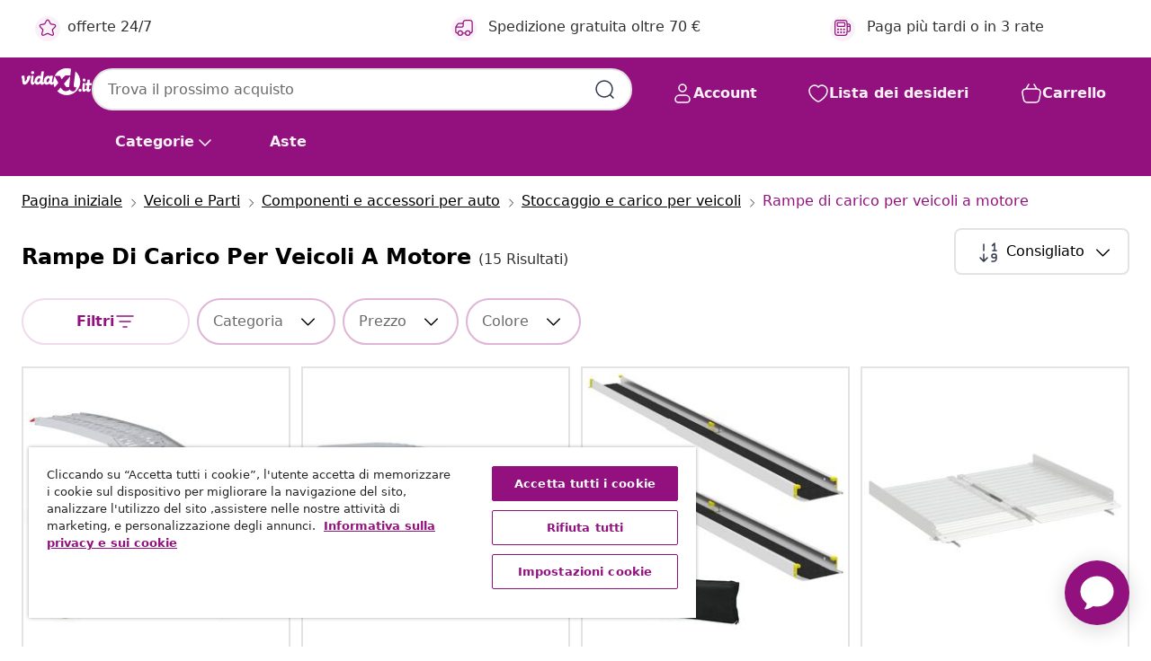

--- FILE ---
content_type: text/html;charset=UTF-8
request_url: https://www.vidaxl.it/g/8147/rampe-di-carico-per-veicoli-a-motore
body_size: 42220
content:
 

 











 


 

























<!DOCTYPE html>
<html lang="it-it" country="it" dir="ltr">
<head>




<link rel="preload" href="/on/demandware.static/Sites-vidaxl-it-Site/-/default/dw12605bad/fonts/vidaXLfontFE.woff" as="font" crossorigin />

<style>
    @font-face {
        font-family: vidaXLfont;
        src:  url("/on/demandware.static/Sites-vidaxl-it-Site/-/default/dw12605bad/fonts/vidaXLfontFE.woff") format("woff");
        font-weight: 400;
        font-style: normal;
    }
</style>

<link rel="preload" href="/on/demandware.static/Sites-vidaxl-it-Site/-/it_IT/dw321d71aa/images/vidaXL_logo.svg" as="image" />


    <link rel="preload" href="/on/demandware.static/Sites-vidaxl-it-Site/-/it_IT/v1768380638227/css/global-modified.css" as="style" />
    <link rel="preload" href="/on/demandware.static/Sites-vidaxl-it-Site/-/it_IT/v1768380638227/css/molecules.css" as="style" />



    <link rel="preload" href="//cdn.cookielaw.org/scripttemplates/otSDKStub.js" as="script" />

<!--[if gt IE 9]><!-->
<script>//common/scripts.isml</script>
<script defer type="text/javascript" src="/on/demandware.static/Sites-vidaxl-it-Site/-/it_IT/v1768380638227/js/main.js"></script>

    
        <script defer type="text/javascript" src="/on/demandware.static/Sites-vidaxl-it-Site/-/it_IT/v1768380638227/js/search.js"
            
            >
        </script>
    

    
        <script defer type="text/javascript" src="/on/demandware.static/Sites-vidaxl-it-Site/-/it_IT/v1768380638227/js/categoryFlowbox.js"
            
            >
        </script>
    


<!--<![endif]-->
<script>
    window.SitePreferences =  {"dataDogImageAddErrorEnable":true}
</script>


<meta charset=UTF-8>

<meta http-equiv="x-ua-compatible" content="ie=edge">

<meta name="viewport" content="width=device-width, initial-scale=1">
















    



    
        

  




    <link rel="alternate" hreflang="es-ES" href="https://www.vidaxl.es/g/8147/rampas-de-carga-para-vehiculos-motorizados" >
<link rel="alternate" hreflang="fr-FR" href="https://www.vidaxl.fr/g/8147/rampes-de-chargement" >
<link rel="alternate" hreflang="pt-PT" href="https://www.vidaxl.pt/g/8147/rampas-de-carregamento-para-veiculos-motorizados" >
<link rel="alternate" hreflang="ro-RO" href="https://www.vidaxl.ro/g/8147/rampe-auto" >
<link rel="alternate" hreflang="et-EE" href="https://www.vidaxl.ee/g/8147/soidukite-kaldteed" >
<link rel="alternate" hreflang="ar-AE" href="https://ar.vidaxl.ae/g/8147/" >
<link rel="alternate" hreflang="ja-JP" href="https://www.vidaxl.jp/g/8147/" >
<link rel="alternate" hreflang="de-AT" href="https://www.vidaxl.at/g/8147/auffahrrampen" >
<link rel="alternate" hreflang="en-CA" href="https://en.vidaxl.ca/g/8147/motor-vehicle-loading-ramps" >
<link rel="alternate" hreflang="en-AU" href="https://www.vidaxl.com.au/g/8147/motor-vehicle-loading-ramps" >
<link rel="alternate" hreflang="hu-HU" href="https://www.vidaxl.hu/g/8147/motorkerekpar-rakodorampak" >
<link rel="alternate" hreflang="el-GR" href="https://www.vidaxl.gr/g/8147/rampes-fortosis-oximaton" >
<link rel="alternate" hreflang="lv-LV" href="https://www.vidaxl.lv/g/8147/automasinu-rampas" >
<link rel="alternate" hreflang="is-IS" href="https://is.vidaxl.is/g/8147/hleslurampar-fyrir-okutaeki" >
<link rel="alternate" hreflang="en-SA" href="https://en.vidaxl.sa.com/g/8147/motor-vehicle-loading-ramps" >
<link rel="alternate" hreflang="de-CH" href="https://de.vidaxl.ch/g/8147/auffahrrampen" >
<link rel="alternate" hreflang="pl-PL" href="https://www.vidaxl.pl/g/8147/rampy-do-zaladunku" >
<link rel="alternate" hreflang="en-GB" href="https://www.vidaxl.co.uk/g/8147/motor-vehicle-loading-ramps" >
<link rel="alternate" hreflang="nl-BE" href="https://nl.vidaxl.be/g/8147/laadplatforms" >
<link rel="alternate" hreflang="nl-NL" href="https://www.vidaxl.nl/g/8147/laadplatforms" >
<link rel="alternate" hreflang="sv-SE" href="https://www.vidaxl.se/g/8147/lastrampar-for-fordon" >
<link rel="alternate" hreflang="sl-SI" href="https://www.vidaxl.si/g/8147/nakladalne-rampe-za-motorna-vozila" >
<link rel="alternate" hreflang="fi-FI" href="https://www.vidaxl.fi/g/8147/moottoriajoneuvojen-lastausrampit" >
<link rel="alternate" hreflang="cs-CZ" href="https://www.vidaxl.cz/g/8147/nakladaci-rampy-pro-motorova-vozidla" >
<link rel="alternate" hreflang="bg-BG" href="https://www.vidaxl.bg/g/8147/rampi-za-motorni-prevozni-sredstva" >
<link rel="alternate" hreflang="lt-LT" href="https://www.vidaxl.lt/g/8147/motoriniu-priemoniu-pakelimo-rampos" >
<link rel="alternate" hreflang="ar-SA" href="https://ar.vidaxl.sa.com/g/8147/" >
<link rel="alternate" hreflang="it-IT" href="https://www.vidaxl.it/g/8147/rampe-di-carico-per-veicoli-a-motore" >
<link rel="alternate" hreflang="en-US" href="https://www.vidaxl.com/g/8147/motor-vehicle-loading-ramps" >
<link rel="alternate" hreflang="fr-CH" href="https://fr.vidaxl.ch/g/8147/rampes-de-chargement" >
<link rel="alternate" hreflang="fr-BE" href="https://fr.vidaxl.be/g/8147/rampes-de-chargement" >
<link rel="alternate" hreflang="en-IE" href="https://www.vidaxl.ie/g/8147/motor-vehicle-loading-ramps" >
<link rel="alternate" hreflang="da-DK" href="https://www.vidaxl.dk/g/8147/laesseramper-til-koretojer" >
<link rel="alternate" hreflang="nb-NO" href="https://www.vidaxl.no/g/8147/lasteramper-til-motorkjoretoy" >
<link rel="alternate" hreflang="sk-SK" href="https://www.vidaxl.sk/g/8147/nakladacie-rampy-na-motorove-vozidla" >
<link rel="alternate" hreflang="hr-HR" href="https://www.vidaxl.hr/g/8147/motornog-vozila-i-utovarne-platforme" >
<link rel="alternate" hreflang="uk-UA" href="https://uk.vidaxl.com.ua/g/8147/навантажувальні-рампи-для-автомобілів" >
<link rel="alternate" hreflang="en-AE" href="https://en.vidaxl.ae/g/8147/motor-vehicle-loading-ramps" >
<link rel="alternate" hreflang="de-DE" href="https://www.vidaxl.de/g/8147/auffahrrampen" >
<link rel="alternate" hreflang="fr-CA" href="https://fr.vidaxl.ca/g/8147/rampes-de-chargement" >


    




 
    
        
            <meta property="og:title" content="Rampe di carico per veicoli a motore - Acquista online subito">
        
    

    
        
            
                
                <meta name="robots" content="index,follow">
            
        
        
    

    
        
            <meta property="og:url" content="https://www.vidaxl.it/g/8147/rampe-di-carico-per-veicoli-a-motore">
        
    

    
        
            <meta property="og:description" content="{PlaceHolder} - Esplora un catalogo dedicato a Rampe di carico per veicoli a motore. vidaXL mette a disposizione un negozio online per chi ha bisogno di attrezzi di qualit&agrave;.">
        
    



    <meta property="og:image" content="https://www.vidaxl.it/on/demandware.static/Sites-vidaxl-it-Site/-/default/dwbd638f20/images/social_logos/vidaxl-it.png"/> 





        <title>Rampe di carico per veicoli a motore - Acquista online subito</title>




    
        
    
    
        
        
            <meta name="description" content="rampe di carico per veicoli a motore - Esplora un catalogo dedicato a Rampe di carico per veicoli a motore. vidaXL mette a disposizione un negozio online per chi ha bisogno di attrezzi di qualit&agrave;." /> 
         
        
    


    <meta name="keywords" content="" />

 

<link rel="icon" type="image/png" href="/on/demandware.static/Sites-vidaxl-it-Site/-/default/dwb408d4bd/images/favicons/favicon-196x196.png" sizes="196x196" />
<link rel="icon" type="image/png" href="/on/demandware.static/Sites-vidaxl-it-Site/-/default/dwdb09da36/images/favicons/favicon-96x96.png" sizes="96x96" />
<link rel="icon" type="image/png" href="/on/demandware.static/Sites-vidaxl-it-Site/-/default/dwbd770745/images/favicons/favicon-32x32.png" sizes="32x32" />
<link rel="icon" type="image/png" href="/on/demandware.static/Sites-vidaxl-it-Site/-/default/dwd8b77439/images/favicons/favicon-16x16.png" sizes="16x16" />
<link rel="icon" type="image/png" href="/on/demandware.static/Sites-vidaxl-it-Site/-/default/dwf2f441ab/images/favicons/favicon-128.png" sizes="128x128" />
<link rel="icon" type="image/png" href="/on/demandware.static/Sites-vidaxl-it-Site/-/default/dw5db65b5c/images/favicons/favicon-48x48.png" sizes="48x48" />
<link rel="icon" type="image/png" href="/on/demandware.static/Sites-vidaxl-it-Site/-/default/dwc06a1535/images/favicons/favicon-144x144.png" sizes="144x144" />
<link rel="icon" type="image/x-icon" href="/on/demandware.static/Sites-vidaxl-it-Site/-/default/dw9d734a52/images/favicon.ico" />

<link rel="stylesheet" href="/on/demandware.static/Sites-vidaxl-it-Site/-/it_IT/v1768380638227/css/global-modified.css" />


<link rel="stylesheet" href="/on/demandware.static/Sites-vidaxl-it-Site/-/it_IT/v1768380638227/css/molecules.css" />


    
        <link rel="stylesheet" href="/on/demandware.static/Sites-vidaxl-it-Site/-/it_IT/v1768380638227/css/energyLabel.css" />
    

    
        <link rel="stylesheet" href="/on/demandware.static/Sites-vidaxl-it-Site/-/it_IT/v1768380638227/css/search.css" />
    


<script type="application/ld+json">
    {
    "@context": "https://schema.org",
    "@type": "Organization",
    "brand": {"name": "vidaXL", "@type": "Thing"}
    }
</script>

<script id="fallback-images-script" data-use-alternative-product-images="ONLY_MISSING">
    function handleImageError(img) {
        const useAlternativeProductImages = document.querySelector('#fallback-images-script').dataset.useAlternativeProductImages;
        var dataDogPreference = SitePreferences.dataDogImageAddErrorEnable;
        img.onerror = ""; // prevent infinite loop
        if (dataDogPreference && window.DD_RUM) {
            // Report the error to Datadog RUM
            window.DD_RUM.onReady(function() {
            if (window.DD_RUM && typeof window.DD_RUM.addError === 'function') {
                console.log('Reporting image load error to Datadog RUM for image:', img.src);
                window.DD_RUM.addError(new Error('Main image load error:'+img.src), {
                    source: 'image',
                    handling: 'handled',
                    imgSrc: img.src,
                    alt: img.alt || ''
                });
            }
            });
         }
        if (useAlternativeProductImages === 'ONLY_MISSING' && img.dataset.alternativeImgSrc) {
            img.src = img.dataset.alternativeImgSrc;
            img.onerror = function () {
                img.src = img.dataset.errorSrc;
                if (dataDogPreference && window.DD_RUM) {               
                    // Report secondary error to Datadog RUM
                    window.DD_RUM.onReady(function() {
                        if (window.DD_RUM && typeof window.DD_RUM.addError === 'function') {
                            console.log('Reporting alternative image load error to Datadog RUM for image:', img.dataset.alternativeImgSrc);
                            window.DD_RUM.addError(new Error('Alternative image load error:' + img.dataset.alternativeImgSrc), {
                                handling: 'handled',
                                imgSrc: img.src,
                                alt: img.alt || ''
                            });
                        }
                    });
                }
            };
        } else if (img.dataset.sourceImg) {
            if (img.dataset.altImgSrc){
                img.src = img.dataset.altImgSrc;
                img.removeAttribute('srcset');
                img.onerror = function () {
                const fallbackTried = img.dataset.fallbackTried === "true";
                if (!fallbackTried) {
                    img.dataset.fallbackTried = "true";
                    img.src = img.dataset.errorSrc;
                    if (dataDogPreference && window.DD_RUM) {
                        // Report secondary error to Datadog RUM
                        window.DD_RUM.onReady(function() {
                            if (window.DD_RUM && typeof window.DD_RUM.addError === 'function') {
                                console.log('Reporting alternative image load error to Datadog RUM for image:', img.dataset.altImgSrc);
                                window.DD_RUM.addError(new Error('Alternative image load error:' + img.dataset.altImgSrc), {
                                    handling: 'handled',
                                    imgSrc: img.src,
                                    alt: img.alt || ''
                                    });
                                }
                        });
                    }
                    img.removeAttribute('srcset');
                    img.classList.add('unavailable-image-loaded');
                } else {
                    img.onerror = null; // stop the loop
                }
            };
            }
        } 
        else if (img.dataset.errorSrc) {
            img.src = img.dataset.errorSrc;
        }
    }

    function handleBackgroundImageError(imgElement) {
        const fallbackImage = imgElement.getAttribute('data-alternative-img-src');
        const errorImage = imgElement.getAttribute('data-error-src') || '/images/product-image-unavailable.svg';

        // Determine the final image to use for <img src>
        const finalImage = (fallbackImage && fallbackImage.trim() !== '') ? fallbackImage : errorImage;

        // Apply the fallback or error image to the <img>
        imgElement.src = finalImage;
    }

// Separate function that sets the background image
function applyOverlayBackground(imgElement, imageUrl) {
    if (imageUrl && imageUrl.trim() !== '' && imageUrl !== 'null') {
        const parentDiv = imgElement.closest('div');
        if (parentDiv) {
            parentDiv.style.backgroundImage = 'var(--overlay-gradient), url('+ imageUrl +')';
        }
    }
    imgElement.classList.add('invisible');
}

</script>





<!-- Consent Mode default settings -->
<script>
    var dataLayer = dataLayer || [];
    function gtag(){dataLayer.push(arguments);}

    gtag('consent', 'default', {
    'ad_storage': 'denied',
    'analytics_storage': 'denied',
    'functionality_storage': 'denied',
    'personalization_storage': 'denied',
    'security_storage': 'denied',
    'ad_user_data': 'denied',
    'ad_personalization': 'denied',
    'wait_for_update': 500
    });
</script>





<script>
    window.dataLayer = window.dataLayer || [];
</script>


    <script async src="https://536004373.collect.igodigital.com/collect.js"> </script>
    <script>
    var _etmc = [];
    _etmc.push(["setOrgId", 536004373]);
    </script>





    
        
                <!-- Google Tag Manager -->
                <script>(function(w,d,s,l,i){w[l]=w[l]||[];w[l].push({'gtm.start':
                        new Date().getTime(),event:'gtm.js'});var f=d.getElementsByTagName(s)[0],
                    j=d.createElement(s),dl=l!='dataLayer'?'&l='+l:'';j.async=true;j.src=
                    'https://www.googletagmanager.com/gtm.js?id='+i+dl;f.parentNode.insertBefore(j,f);
                })(window,document,'script','dataLayer','GTM-T53NPDD');</script>
                <!-- End Google Tag Manager -->
        
    

    
    



    <!-- OneTrust Cookies Consent Notice start for www.vidaxl.it-->
    <script src="https://cdn.cookielaw.org/scripttemplates/otSDKStub.js" charset="UTF-8"
        data-domain-script="1b18e026-9425-4705-9c41-58734ffd7007" data-document-language="true" ></script>
    <script>
        function OptanonWrapper() { }
    </script>
    <!-- OneTrust Cookies Consent Notice end for www.vidaxl.it-->



    <!-- Prefixbox Integration -->
<link rel="preconnect" href="https://integration.prefixbox.com/" />
<link rel="dns-prefetch" href="https://integration.prefixbox.com/" />
<link rel="preconnect" href="https://api.prefixbox.com/" />
<link rel="dns-prefetch" href="https://api.prefixbox.com/" />
<script>
    window.prefixboxAnalytics=window.prefixboxAnalytics||function(t,s,p,o){(window.pfbxQueue=window.pfbxQueue||[]).push({type:t,source:s,params:p,overrideObject:o});};
    window.prefixboxFunctions=window.prefixboxFunctions||{}; window.prefixboxCustomerFunctions=window.prefixboxCustomerFunctions||{};
</script>
<script
    id="prefixbox-integration-v2"
    async
    defer
    fetchpriority="high"
    type="text/javascript"
    src="https://integration.prefixbox.com/29918f15-17b7-49eb-97fb-05d397f86b99"
> </script>
<!-- End Prefixbox Integration -->



<link rel="canonical" href="https://www.vidaxl.it/g/8147/rampe-di-carico-per-veicoli-a-motore"/>










<script type="text/javascript">//<!--
/* <![CDATA[ (head-active_data.js) */
var dw = (window.dw || {});
dw.ac = {
    _analytics: null,
    _events: [],
    _category: "",
    _searchData: "",
    _anact: "",
    _anact_nohit_tag: "",
    _analytics_enabled: "true",
    _timeZone: "Europe/Rome",
    _capture: function(configs) {
        if (Object.prototype.toString.call(configs) === "[object Array]") {
            configs.forEach(captureObject);
            return;
        }
        dw.ac._events.push(configs);
    },
	capture: function() { 
		dw.ac._capture(arguments);
		// send to CQ as well:
		if (window.CQuotient) {
			window.CQuotient.trackEventsFromAC(arguments);
		}
	},
    EV_PRD_SEARCHHIT: "searchhit",
    EV_PRD_DETAIL: "detail",
    EV_PRD_RECOMMENDATION: "recommendation",
    EV_PRD_SETPRODUCT: "setproduct",
    applyContext: function(context) {
        if (typeof context === "object" && context.hasOwnProperty("category")) {
        	dw.ac._category = context.category;
        }
        if (typeof context === "object" && context.hasOwnProperty("searchData")) {
        	dw.ac._searchData = context.searchData;
        }
    },
    setDWAnalytics: function(analytics) {
        dw.ac._analytics = analytics;
    },
    eventsIsEmpty: function() {
        return 0 == dw.ac._events.length;
    }
};
/* ]]> */
// -->
</script>
<script type="text/javascript">//<!--
/* <![CDATA[ (head-cquotient.js) */
var CQuotient = window.CQuotient = {};
CQuotient.clientId = 'bfns-vidaxl-it';
CQuotient.realm = 'BFNS';
CQuotient.siteId = 'vidaxl-it';
CQuotient.instanceType = 'prd';
CQuotient.locale = 'it_IT';
CQuotient.fbPixelId = '744004969333961';
CQuotient.activities = [];
CQuotient.cqcid='';
CQuotient.cquid='';
CQuotient.cqeid='';
CQuotient.cqlid='';
CQuotient.apiHost='api.cquotient.com';
/* Turn this on to test against Staging Einstein */
/* CQuotient.useTest= true; */
CQuotient.useTest = ('true' === 'false');
CQuotient.initFromCookies = function () {
	var ca = document.cookie.split(';');
	for(var i=0;i < ca.length;i++) {
	  var c = ca[i];
	  while (c.charAt(0)==' ') c = c.substring(1,c.length);
	  if (c.indexOf('cqcid=') == 0) {
		CQuotient.cqcid=c.substring('cqcid='.length,c.length);
	  } else if (c.indexOf('cquid=') == 0) {
		  var value = c.substring('cquid='.length,c.length);
		  if (value) {
		  	var split_value = value.split("|", 3);
		  	if (split_value.length > 0) {
			  CQuotient.cquid=split_value[0];
		  	}
		  	if (split_value.length > 1) {
			  CQuotient.cqeid=split_value[1];
		  	}
		  	if (split_value.length > 2) {
			  CQuotient.cqlid=split_value[2];
		  	}
		  }
	  }
	}
}
CQuotient.getCQCookieId = function () {
	if(window.CQuotient.cqcid == '')
		window.CQuotient.initFromCookies();
	return window.CQuotient.cqcid;
};
CQuotient.getCQUserId = function () {
	if(window.CQuotient.cquid == '')
		window.CQuotient.initFromCookies();
	return window.CQuotient.cquid;
};
CQuotient.getCQHashedEmail = function () {
	if(window.CQuotient.cqeid == '')
		window.CQuotient.initFromCookies();
	return window.CQuotient.cqeid;
};
CQuotient.getCQHashedLogin = function () {
	if(window.CQuotient.cqlid == '')
		window.CQuotient.initFromCookies();
	return window.CQuotient.cqlid;
};
CQuotient.trackEventsFromAC = function (/* Object or Array */ events) {
try {
	if (Object.prototype.toString.call(events) === "[object Array]") {
		events.forEach(_trackASingleCQEvent);
	} else {
		CQuotient._trackASingleCQEvent(events);
	}
} catch(err) {}
};
CQuotient._trackASingleCQEvent = function ( /* Object */ event) {
	if (event && event.id) {
		if (event.type === dw.ac.EV_PRD_DETAIL) {
			CQuotient.trackViewProduct( {id:'', alt_id: event.id, type: 'raw_sku'} );
		} // not handling the other dw.ac.* events currently
	}
};
CQuotient.trackViewProduct = function(/* Object */ cqParamData){
	var cq_params = {};
	cq_params.cookieId = CQuotient.getCQCookieId();
	cq_params.userId = CQuotient.getCQUserId();
	cq_params.emailId = CQuotient.getCQHashedEmail();
	cq_params.loginId = CQuotient.getCQHashedLogin();
	cq_params.product = cqParamData.product;
	cq_params.realm = cqParamData.realm;
	cq_params.siteId = cqParamData.siteId;
	cq_params.instanceType = cqParamData.instanceType;
	cq_params.locale = CQuotient.locale;
	
	if(CQuotient.sendActivity) {
		CQuotient.sendActivity(CQuotient.clientId, 'viewProduct', cq_params);
	} else {
		CQuotient.activities.push({activityType: 'viewProduct', parameters: cq_params});
	}
};
/* ]]> */
// -->
</script>


   <script type="application/ld+json">
        {"@context":"http://schema.org/","@type":"ItemList","itemListElement":[{"@type":"ListItem","position":1,"url":"https://www.vidaxl.it/e/vidaxl-ramp-di-carico-2-pcs-argento-222-x-28-x-5-cm-alluminio/8721359336436.html"},{"@type":"ListItem","position":2,"url":"https://www.vidaxl.it/e/vidaxl-ramp-di-carico-argento-230-x-44-x-5-cm-alluminio/8721359336474.html"},{"@type":"ListItem","position":3,"url":"https://www.vidaxl.it/e/vidaxl-rampa-per-sedia-a-rotelle-2-pcs-nero-2135-x-195-x-55-cm/8721359336504.html"},{"@type":"ListItem","position":4,"url":"https://www.vidaxl.it/e/vidaxl-rampa-per-sedia-a-rotelle-argento-62-x-73-x-5-cm-alluminio/8721359336511.html"},{"@type":"ListItem","position":5,"url":"https://www.vidaxl.it/e/vidaxl-ramp-di-carico-2-pcs-argento-222-x-28-x-5-cm-alluminio/8721359336436.html"},{"@type":"ListItem","position":6,"url":"https://www.vidaxl.it/e/vidaxl-ramp-di-carico-argento-159-x-23-x-5-cm-acciaio-zincato/8721288279644.html"},{"@type":"ListItem","position":7,"url":"https://www.vidaxl.it/e/vidaxl-ramp-di-carico-2-pcs-nero-222-x-28-x-5-cm-alluminio/8721359336443.html"},{"@type":"ListItem","position":8,"url":"https://www.vidaxl.it/e/vidaxl-ramp-di-carico-2-pcs-nero-222-x-28-x-5-cm-alluminio/8721359336443.html"},{"@type":"ListItem","position":9,"url":"https://www.vidaxl.it/e/vidaxl-ramp-di-carico-2-pcs-argento-205-x-28-x-5-cm-alluminio/8721359336467.html"},{"@type":"ListItem","position":10,"url":"https://www.vidaxl.it/e/vidaxl-rampa-per-sedia-a-rotelle-argento-62-x-73-x-5-cm-alluminio/8721359336511.html"},{"@type":"ListItem","position":11,"url":"https://www.vidaxl.it/e/vidaxl-rampa-per-moto-argento-180-x-28-x-5-cm-alluminio/8721359336450.html"},{"@type":"ListItem","position":12,"url":"https://www.vidaxl.it/e/vidaxl-ramp-di-carico-2-pcs-argento-166-x-23-x-45-cm-acciaio-zincato/8721288279613.html"},{"@type":"ListItem","position":13,"url":"https://www.vidaxl.it/e/vidaxl-rampa-per-sedia-a-rotelle-2-pcs-nero-183-x-19-x-56-cm/8721359336498.html"},{"@type":"ListItem","position":14,"url":"https://www.vidaxl.it/e/vidaxl-rampa-per-sedia-a-rotelle-2-pcs-nero-152-x-19-x-55-cm/8721359336481.html"},{"@type":"ListItem","position":15,"url":"https://www.vidaxl.it/e/vidaxl-rampa-per-sedia-a-rotelle-2-pcs-nero-183-x-19-x-56-cm/8721359336498.html"}]}
    </script>



</head>
<body>

    
        
    

    
    


<div
class="page "
data-action="Search-Show"
data-locale="it_IT"
data-querystring="cgid=8147"
>


























 

 











 


 



























<div
    class="d-none js-auth-data"
    data-authenticated="false"
    data-registered="false"
    data-dropshipper="null"
    data-isbusinessuser="false"
>
</div>




<div class="container usp-container d-flex flex-row js-usp-row">
    <div class="col-12">
        
	
	<div class="content-asset"><!-- dwMarker="content" dwContentID="8d1ce502cdc295536b7778c4b8" -->
		<div class="usp slick-not-init" id="header-usp">
    <p class="usp-block" data-toggle="modal" data-target="#uspModal">
        <span class="usp-icons">
            <svg width="24" height="24" viewBox="0 0 24 24" fill="none"
                xmlns="http://www.w3.org/2000/svg">
                <path
                    d="M9.13784 4.72433C10.0591 2.8819 10.5197 1.96069 11.143 1.66508C11.6854 1.40782 12.3146 1.40782 12.8571 1.66508C13.4804 1.96069 13.941 2.88191 14.8622 4.72434L15.2215 5.4429C15.5059 6.01177 15.6481 6.29621 15.8562 6.51399C16.0403 6.70676 16.2612 6.86077 16.5058 6.96694C16.782 7.08689 17.0981 7.12201 17.7302 7.19225L18.0564 7.22849C20.2646 7.47385 21.3687 7.59653 21.8677 8.10561C22.3013 8.54802 22.5055 9.16639 22.4205 9.78001C22.3227 10.4861 21.5086 11.242 19.8805 12.7539L19.5361 13.0736C18.9804 13.5897 18.7025 13.8477 18.5419 14.1604C18.4 14.4368 18.3244 14.7424 18.3211 15.0531C18.3174 15.4046 18.4446 15.7671 18.699 16.4921V16.4921C19.5294 18.8587 19.9446 20.042 19.673 20.7338C19.4374 21.3339 18.927 21.7836 18.3021 21.9418C17.5816 22.1241 16.4767 21.5717 14.267 20.4668L13.4311 20.0489C12.9064 19.7865 12.644 19.6553 12.3688 19.6037C12.1251 19.558 11.8749 19.558 11.6312 19.6037C11.356 19.6553 11.0937 19.7865 10.5689 20.0489L9.73299 20.4668C7.52325 21.5717 6.41838 22.1241 5.69791 21.9418C5.07298 21.7836 4.56261 21.3339 4.32703 20.7338C4.05543 20.042 4.47062 18.8587 5.30101 16.4921V16.4921C5.55541 15.7671 5.68261 15.4046 5.67891 15.0531C5.67565 14.7424 5.60005 14.4368 5.45811 14.1604C5.29751 13.8477 5.01964 13.5897 4.46388 13.0736L4.11954 12.7539C2.49141 11.242 1.67734 10.4861 1.57953 9.78001C1.49453 9.16639 1.69867 8.54802 2.13229 8.10561C2.63127 7.59653 3.73538 7.47385 5.9436 7.22849L6.26976 7.19225C6.90189 7.12201 7.21795 7.08689 7.49423 6.96694C7.73879 6.86077 7.95965 6.70676 8.14383 6.51399C8.35189 6.29621 8.49411 6.01178 8.77855 5.44291L9.13784 4.72433Z"
                    stroke="var(--color-plum-500, #93117e)" stroke-width="1.5"
                    stroke-linecap="round"
                    stroke-linejoin="round" />
            </svg>
        </span>
        <span>offerte 24/7</span>
    </p>
    <p class="usp-block" data-toggle="modal" data-target="#uspModal">
        <span class="usp-icons">
            <svg width="24" height="24" viewBox="0 0 24 24" fill="none"
                xmlns="http://www.w3.org/2000/svg">
                <path
                    d="M10 19H14M10 19C10 20.6569 8.65685 22 7 22C5.34315 22 4 20.6569 4 19M10 19C10 17.3431 8.65685 16 7 16C5.34315 16 4 17.3431 4 19M14 19C14 20.6569 15.3431 22 17 22C18.6569 22 20 20.6569 20 19M14 19C14 17.3431 15.3431 16 17 16C18.6569 16 20 17.3431 20 19M20 19V19C21.6569 19 23 17.6569 23 16V6.8C23 5.11984 23 4.27976 22.673 3.63803C22.3854 3.07354 21.9265 2.6146 21.362 2.32698C20.7202 2 19.8802 2 18.2 2H15.8C14.1198 2 13.2798 2 12.638 2.32698C12.0735 2.6146 11.6146 3.07354 11.327 3.63803C11 4.27976 11 5.11984 11 6.8V7.8C11 8.9201 11 9.48016 10.782 9.90798C10.5903 10.2843 10.2843 10.5903 9.90798 10.782C9.48016 11 8.92011 11 7.8 11H1.5M4 19V19C3.06812 19 2.60218 19 2.23463 18.8478C1.74458 18.6448 1.35523 18.2554 1.15224 17.7654C1 17.3978 1 16.9319 1 16V12.7727C1 12.1129 1 11.783 1.05245 11.4623C1.09902 11.1775 1.17626 10.8987 1.28282 10.6306C1.40284 10.3286 1.57257 10.0457 1.91205 9.47992L2.13566 9.10723C2.8155 7.97416 3.15542 7.40763 3.62342 6.99611C4.03758 6.63195 4.52256 6.35736 5.04791 6.18958C5.64157 6 6.30225 6 7.62362 6H11"
                    stroke="var(--color-plum-500, #93117e)" stroke-width="1.5"
                    stroke-linecap="round" stroke-linejoin="round" />
            </svg>
        </span>
        <span>Spedizione gratuita oltre 70 €</span>
    </p>
    <p class="usp-block" data-toggle="modal" data-target="#uspModal">
        <span class="usp-icons">
            <svg width="24" height="24" viewBox="0 0 24 24" fill="none"
                xmlns="http://www.w3.org/2000/svg">
                <path
                    d="M6.5 14C6.5 14.2761 6.27614 14.5 6 14.5C5.72386 14.5 5.5 14.2761 5.5 14M6.5 14C6.5 13.7239 6.27614 13.5 6 13.5C5.72386 13.5 5.5 13.7239 5.5 14M6.5 14H5.5M6.5 18C6.5 18.2761 6.27614 18.5 6 18.5C5.72386 18.5 5.5 18.2761 5.5 18M6.5 18C6.5 17.7239 6.27614 17.5 6 17.5C5.72386 17.5 5.5 17.7239 5.5 18M6.5 18H5.5M10.5 14C10.5 14.2761 10.2761 14.5 10 14.5C9.72386 14.5 9.5 14.2761 9.5 14M10.5 14C10.5 13.7239 10.2761 13.5 10 13.5C9.72386 13.5 9.5 13.7239 9.5 14M10.5 14H9.5M10.5 18C10.5 18.2761 10.2761 18.5 10 18.5C9.72386 18.5 9.5 18.2761 9.5 18M10.5 18C10.5 17.7239 10.2761 17.5 10 17.5C9.72386 17.5 9.5 17.7239 9.5 18M10.5 18H9.5M14.5 14C14.5 14.2761 14.2761 14.5 14 14.5C13.7239 14.5 13.5 14.2761 13.5 14M14.5 14C14.5 13.7239 14.2761 13.5 14 13.5C13.7239 13.5 13.5 13.7239 13.5 14M14.5 14H13.5M14.5 18C14.5 18.2761 14.2761 18.5 14 18.5C13.7239 18.5 13.5 18.2761 13.5 18M14.5 18C14.5 17.7239 14.2761 17.5 14 17.5C13.7239 17.5 13.5 17.7239 13.5 18M14.5 18H13.5M22 10H18M18 7H18.8C19.9201 7 20.4802 7 20.908 7.21799C21.2843 7.40973 21.5903 7.71569 21.782 8.09202C22 8.51984 22 9.07989 22 10.2V13.8C22 14.9201 22 15.4802 21.782 15.908C21.5903 16.2843 21.2843 16.5903 20.908 16.782C20.4802 17 19.9201 17 18.8 17H18M6.6 10H13.4C13.9601 10 14.2401 10 14.454 9.89101C14.6422 9.79513 14.7951 9.64215 14.891 9.45399C15 9.24008 15 8.96005 15 8.4V6.6C15 6.03995 15 5.75992 14.891 5.54601C14.7951 5.35785 14.6422 5.20487 14.454 5.10899C14.2401 5 13.9601 5 13.4 5H6.6C6.03995 5 5.75992 5 5.54601 5.10899C5.35785 5.20487 5.20487 5.35785 5.10899 5.54601C5 5.75992 5 6.03995 5 6.6V8.4C5 8.96005 5 9.24008 5.10899 9.45399C5.20487 9.64215 5.35785 9.79513 5.54601 9.89101C5.75992 10 6.03995 10 6.6 10ZM6.8 22H13.2C14.8802 22 15.7202 22 16.362 21.673C16.9265 21.3854 17.3854 20.9265 17.673 20.362C18 19.7202 18 18.8802 18 17.2V6.8C18 5.11984 18 4.27976 17.673 3.63803C17.3854 3.07354 16.9265 2.6146 16.362 2.32698C15.7202 2 14.8802 2 13.2 2H6.8C5.11984 2 4.27976 2 3.63803 2.32698C3.07354 2.6146 2.6146 3.07354 2.32698 3.63803C2 4.27976 2 5.11984 2 6.8V17.2C2 18.8802 2 19.7202 2.32698 20.362C2.6146 20.9265 3.07354 21.3854 3.63803 21.673C4.27976 22 5.11984 22 6.8 22Z"
                    stroke="var(--color-plum-500, #93117e)" stroke-width="1.5"
                    stroke-linecap="round"
                    stroke-linejoin="round" />
            </svg>
        </span>
        <span>Paga più tardi o in 3 rate</span>
    </p>
</div>
</div>
	</div> <!-- End content-asset -->



        <div class="modal fade p-0 custom-modal" id="uspModal" tabindex="-1" role="dialog" aria-labelledby="uspModal">
            <div class="modal-dialog" role="document">
                <div class="modal-content">
                    <div>
                        <div class="modal-header-usp">
                            <p class="modal-title-usp">Perch&eacute; scegliere vidaXL?
                                
<button 
    class="vbtn text-base btn-neutral transparent pill btn-semantic font-weight-semibold"
    type="button"
    
        data-dismiss="modal"
        
        
        
        
        
        
        aria-label="Chiudi menu"
        
        name="button"
        >

        

        
    
         
            
                <img class="" src="/on/demandware.static/Sites-vidaxl-it-Site/-/default/dwac11c557/images/svg/common/cross.svg"
                    alt="Cancella le parole chiave di ricerca" width="24px"
                    height="24px">
            
        

        

        

        

    

    

</button>
                            </p>
                        </div>
                    </div>
                    <div class="usp-layout">
                        







<div class="templatePage" id="headerusp">
<div class="experience-region experience-main"><div class="experience-component experience-custom_layouts-headerUSP">

<div class="mobile-2r-2c">
    <div class="usp-row">
        <div class="region usp-section"><div class="experience-component experience-custom_assets-usp">
























 

 











 


 























<div class="modal-body-usp row">
    <div class="popup-usp">
        <div class="usp-main">
            <div class="usp-icon">
                <img src="/on/demandware.static/Sites-vidaxl-it-Site/-/default/dw2d18756e/images/svg/usp/star.svg" alt="usp icon" width="100%" height="100%"/>
            </div>
            <div class="row-des">
                <p class="text-base font-weight-bold title">offerte 24/7</p>
                <p class="description">Trova le migliori offerte e i prodotti scontati ogni giorno su vidaXL!</p>
            </div>
        </div>
        
            

<a
class="btn-neutral outlined text-base font-weight-semibold vbtn text-base "

href="https://www.vidaxl.it/cms-coupon-code.html"
target="_self"
tabindex="0"
title="button" role="button"
aria-label="button"






>




<span class="btn-text">Vai alle offerte</span>



</a>
        
    </div>
</div></div></div>
        <div class="region usp-section"><div class="experience-component experience-custom_assets-usp">
























 

 











 


 























<div class="modal-body-usp row">
    <div class="popup-usp">
        <div class="usp-main">
            <div class="usp-icon">
                <img src="/on/demandware.static/Sites-vidaxl-it-Site/-/default/dwb8d6a768/images/svg/usp/truck.svg" alt="usp icon" width="100%" height="100%"/>
            </div>
            <div class="row-des">
                <p class="text-base font-weight-bold title">Spedizione gratuita oltre 70 &euro;</p>
                <p class="description">Spedizione gratuita su tutti gli ordini superiori a 70 &euro;</p>
            </div>
        </div>
        
    </div>
</div></div></div>
        <div class="region usp-section"><div class="experience-component experience-custom_assets-usp">
























 

 











 


 























<div class="modal-body-usp row">
    <div class="popup-usp">
        <div class="usp-main">
            <div class="usp-icon">
                <img src="/on/demandware.static/Sites-vidaxl-it-Site/-/default/dw6ba87ef3/images/svg/usp/pos.svg" alt="usp icon" width="100%" height="100%"/>
            </div>
            <div class="row-des">
                <p class="text-base font-weight-bold title">Paga pi&ugrave; tardi o in 3 rate</p>
                <p class="description">Su vidaXL puoi ricevere subito il tuo prodotto preferito e pagare pi&ugrave; tardi o a rate con Klarna!</p>
            </div>
        </div>
        
    </div>
</div></div></div>
        <div class="region usp-section"><div class="experience-component experience-custom_assets-usp">
























 

 











 


 























<div class="modal-body-usp row">
    <div class="popup-usp">
        <div class="usp-main">
            <div class="usp-icon">
                <img src="/on/demandware.static/Sites-vidaxl-it-Site/-/default/dw2722eabe/images/svg/usp/procent-circle.svg" alt="usp icon" width="100%" height="100%"/>
            </div>
            <div class="row-des">
                <p class="text-base font-weight-bold title">Massimizza i tuoi risparmi con vidaXL+</p>
                <p class="description">Iscriviti oggi stesso con il tuo account e guarda i tuoi punti vidaXL+ crescere. Pi&ugrave; acquisti, pi&ugrave; grandi saranno gli sconti che potrai sbloccare!</p>
            </div>
        </div>
        
            

<a
class="btn-neutral outlined text-base font-weight-semibold vbtn text-base "

href="https://www.vidaxl.it/loyalty-vidaXL.html"
target="_self"
tabindex="0"
title="button" role="button"
aria-label="button"






>




<span class="btn-text">Crea un account</span>



</a>
        
    </div>
</div></div></div>
    </div>
</div></div></div>
</div>




                    </div>
                </div>
            </div>
        </div>
    </div>
    <div class="search-tooltip d-none">
        <span class="tooltip">Si prega di inserire un termine di ricerca</span>
    </div>
    
</div>
<header id="header" class="bg-primary sticky-top js-navigation header-wrapper ">
    <div class="header-container container-max-width">
        <nav class="d-block">
            <div class="row js-nav-row bg-primary hide-search-desktop header-nav-row flex-nowrap d-xl-flex">
                <button class="vbtn btn-base js-navbar-toggler navbar-toggler d-desktop-none" type="button"
                    aria-controls="sg-navbar-collapse" aria-expanded="false" aria-label="Toggle navigation">
                    <div class="nav-toggle d-inline-block">
                        <div class="nav-navicon">
                            <img class="menu-icon" src="/on/demandware.static/Sites-vidaxl-it-Site/-/default/dw707bd61a/images/svg/common/menu.svg"
                                alt=" men&ugrave;" width="24" height="24">
                        </div>
                    </div>
                </button>
                <a id="logo" class="col justify-content-center align-content-center notranslate menu-logo"
                    href="/" title="vidaXL Pagina iniziale">
                    <img class="svg logo text-primary" src="/on/demandware.static/Sites-vidaxl-it-Site/-/it_IT/dw321d71aa/images/vidaXL_logo.svg"
                        alt="vidaXL Home" width="100%" height="100%">

                    <img class="svg logo text-primary mobile-sticky-logo"
                        src="/on/demandware.static/Sites-vidaxl-it-Site/-/default/dw8596f5bc/images/svg/common/vidaXL_logo_white.svg" alt="vidaXL Home" width="100%" height="100%">
                </a>
                <div
                    class="d-none d-desktop-none categories-button-block js-categories-button-block header-categorie-links">
                    
<button 
    class="vbtn text-base btn-base pill js-toggle-navigation js-bottom-menu-item font-weight-semibold"
    type="button"
    
        
        
        
        
        
        
        
        aria-label="Categorie"
        
        name="button"
        >

        

        
    
        

        

        

        
            <span class="btn-text">Categorie</span>
        

    

     
           
            
                <svg width="24" height="24" viewBox="0 0 24 24" fill="none" xmlns="http://www.w3.org/2000/svg">
                    <path d="M10 6L16 12L10 18" stroke-width="1.5" stroke-linecap="round" stroke-linejoin="round"/>
                </svg>
            
            
            
    

</button>
                </div>
                <div class="col px-0 d-none d-desktop-block">
                    






























 

 











 


 























<div class="site-search w-100 search-bar">
    <form role="search" action="/catalogsearch/result" method="get" name="simpleSearch" class="h-100">

        <div class="input-group search-input-container">
            <input class="search-field horizontal-shake-animation flex-fill text-input text-base fint-weight-regular"
    type="text"
    name="q"
    value=""
    enterkeyhint="search"
    placeholder="Trova il prossimo acquisto"
    role="combobox"
    aria-describedby="search-assistive-text"
    aria-haspopup="listbox"
    maxlength="100"
    aria-owns="search-results"
    aria-expanded="false"
    aria-autocomplete="list"
    aria-activedescendant=""
    aria-controls="search-results"
    aria-label="Immettere la parola chiave o il numero dell'articolo"
    autocomplete="off"
/>

            
<button 
    class="vbtn text-base btn-semantic d-none reset-button horizontal-shake-animation pill btn-base outlined"
    type="button"
    
        
        
        
        
        
        
        
        aria-label="Cancella le parole chiave di ricerca"
        
        name="button"
        >

        

        
    
         
            
                <img class="" src="/on/demandware.static/Sites-vidaxl-it-Site/-/default/dwac11c557/images/svg/common/cross.svg"
                    alt="Cancella le parole chiave di ricerca" width="24px"
                    height="24px">
            
        

        

        

        

    

    

</button>
            
<button 
    class="vbtn text-base btn-semantic search-button horizontal-shake-animation pill btn-base outlined"
    type="button"
    
        
        
        
        
        
        
        
        aria-label="Invia parole chiave di ricerca"
        
        name="search-button"
        >

        

        
    
         
            
                <img class="" src="/on/demandware.static/Sites-vidaxl-it-Site/-/default/dw58f42cc3/images/svg/common/search.svg"
                    alt="Search Icon" width="24px"
                    height="24px">
            
        

        

        

        

    

    

</button>

            <div class="suggestions-wrapper w-100 mt-1"
                data-url="/on/demandware.store/Sites-vidaxl-it-Site/it_IT/SearchServices-GetSuggestions?q=">
                
























 

 











 


 






















<div class="flex-column suggestions presearch-suggestions border-0 shadow-lg" style="display: none">
    <div class="recentsearchDisplay">
        <div class="font-weight-bold text-sm search-sug-header">Le tue ricerche recenti </div>
        <div class="recentSearchesShow" id="recentSearchesShowID" data-no-recent-search-message="Nessuna ricerca recente disponibile"></div>
    </div>

    
        
	
	<div class="content-asset"><!-- dwMarker="content" dwContentID="4c6dbbd2bc4ca92bdcfcff2a43" -->
		<div class="presearch-configurator px-3 pb-3">
  <p class="fw-bold h5">Configuratore di mobili</p>
  <a class="btn btn-outline-secondary custom-btn" href="https://www.vidaxl.it/customizable-beds-and-bed-accessories">
    <span>
      <img class="custom-icon" alt="Category_Bedroom" src="https://www.vidaxl.it/on/demandware.static/-/Library-Sites-vidaXLSharedLibrary/default/dw71c599de/Icons/Category_Bedroom.svg" title="" />Configuratore di letti
    </span>
  </a>
</div>
<hr class="custom-hr" />
<style type="text/css">
.presearch-configurator .btn.custom-btn {
  border: 2px solid #E3E3E3;
  border-radius: 8px;
}

.presearch-configurator  .custom-icon {
  width: 16px;
  display: inline;
  margin-right: 8px;
}

hr.custom-hr {
  border-color: #e3e3e3;
}
</style>
	</div> <!-- End content-asset -->



    

    

    
    <p class="text-sm font-weight-bold search-sug-header popularsearchDisplay">Ricerche popolari</p>
    <div class="flex-row attribute-chips chip-items">
       
            <div class="chip-item-container">
                

<a
class="btn-tab horizontal attribute-chip chip-item text-base font-weight-regular vbtn text-base "

href="/catalogsearch/result?q=comodino"
target="_self"
tabindex="0"
title="comodino" role="button"
aria-label="comodino"






>




<span class="btn-text">comodino</span>



</a>
            </div>
        
            <div class="chip-item-container">
                

<a
class="btn-tab horizontal attribute-chip chip-item text-base font-weight-regular vbtn text-base "

href="/catalogsearch/result?q=credenza"
target="_self"
tabindex="0"
title="credenza" role="button"
aria-label="credenza"






>




<span class="btn-text">credenza</span>



</a>
            </div>
        
            <div class="chip-item-container">
                

<a
class="btn-tab horizontal attribute-chip chip-item text-base font-weight-regular vbtn text-base "

href="/catalogsearch/result?q=4015676"
target="_self"
tabindex="0"
title="4015676" role="button"
aria-label="4015676"






>




<span class="btn-text">4015676</span>



</a>
            </div>
        
            <div class="chip-item-container">
                

<a
class="btn-tab horizontal attribute-chip chip-item text-base font-weight-regular vbtn text-base "

href="/catalogsearch/result?q=cassettiera"
target="_self"
tabindex="0"
title="cassettiera" role="button"
aria-label="cassettiera"






>




<span class="btn-text">cassettiera</span>



</a>
            </div>
        
            <div class="chip-item-container">
                

<a
class="btn-tab horizontal attribute-chip chip-item text-base font-weight-regular vbtn text-base "

href="/catalogsearch/result?q=vetrina%20da%203%20in%20legno%20vetrina%20con%20nero"
target="_self"
tabindex="0"
title="vetrina da 3 in legno vetrina con nero" role="button"
aria-label="vetrina da 3 in legno vetrina con nero"






>




<span class="btn-text">vetrina da 3 in legno vetrina con nero</span>



</a>
            </div>
        
            <div class="chip-item-container">
                

<a
class="btn-tab horizontal attribute-chip chip-item text-base font-weight-regular vbtn text-base "

href="/catalogsearch/result?q=3009697"
target="_self"
tabindex="0"
title="3009697" role="button"
aria-label="3009697"






>




<span class="btn-text">3009697</span>



</a>
            </div>
        
            <div class="chip-item-container">
                

<a
class="btn-tab horizontal attribute-chip chip-item text-base font-weight-regular vbtn text-base "

href="/catalogsearch/result?q=cornice%20camino"
target="_self"
tabindex="0"
title="cornice camino" role="button"
aria-label="cornice camino"






>




<span class="btn-text">cornice camino</span>



</a>
            </div>
        
            <div class="chip-item-container">
                

<a
class="btn-tab horizontal attribute-chip chip-item text-base font-weight-regular vbtn text-base "

href="/catalogsearch/result?q=mobile%20bagno"
target="_self"
tabindex="0"
title="mobile bagno" role="button"
aria-label="mobile bagno"






>




<span class="btn-text">mobile bagno</span>



</a>
            </div>
        
            <div class="chip-item-container">
                

<a
class="btn-tab horizontal attribute-chip chip-item text-base font-weight-regular vbtn text-base "

href="/catalogsearch/result?q=poltrona%20sedia%20pelle%20e%20legno"
target="_self"
tabindex="0"
title="poltrona sedia pelle e legno" role="button"
aria-label="poltrona sedia pelle e legno"






>




<span class="btn-text">poltrona sedia pelle e legno</span>



</a>
            </div>
        
            <div class="chip-item-container">
                

<a
class="btn-tab horizontal attribute-chip chip-item text-base font-weight-regular vbtn text-base "

href="/catalogsearch/result?q=8720286705100"
target="_self"
tabindex="0"
title="8720286705100" role="button"
aria-label="8720286705100"






>




<span class="btn-text">8720286705100</span>



</a>
            </div>
        
    </div>
    
</div>
            </div>
        </div>
        <input type="hidden" id="searchUrl" value="/catalogsearch/result" />
    </form>
</div>
                    <div class="row js-search-bottom-menu">
                        <div class="col d-flex">
                            <div class="header-categorie-links">
                                
<button 
    class="vbtn text-base btn-base pill js-toggle-navigation js-bottom-menu-item font-weight-semibold ${isServerError ? 'd-none' : ''}"
    type="button"
    
        
        
        
        
        
        
        
        aria-label="Categorie"
        
        name="button"
        >

        

        
    
        

        

        

        
            <span class="btn-text">Categorie</span>
        

    

     
           
            
                <svg width="24" height="24" viewBox="0 0 24 24" fill="none" xmlns="http://www.w3.org/2000/svg">
                    <path d="M10 6L16 12L10 18" stroke-width="1.5" stroke-linecap="round" stroke-linejoin="round"/>
                </svg>
            
            
            
    

</button>

                                <!-- Placeholder -->
                            </div>
                                
























 

 











 


 























    <div class="header-categorie-links">
        

<a
class="btn-base auction-link pill font-weight-semibold vbtn text-base "

href="/aste"
target="_self"
tabindex="0"
title="Aste" role="button"
aria-label="Aste"






>




<span class="btn-text">Aste</span>



</a>
    </div>
                           
                        </div>
                        
                    </div>
                </div>
                <div class="ml-auto header-search d-flex">
                    <div
                        class="d-flex d-desktop-none header-icon toggle-search-button cursor-pointer js-mobile-sticky-search">
                        
<button 
    class="vbtn text-base vbtn text-base btn-base pill font-weight-semibold"
    type="button"
    
        
        
        
        
        
        
        
        aria-label="Invia parole chiave di ricerca"
        
        name="button"
        >

        

        
    
         
            
                <img class="" src="/on/demandware.static/Sites-vidaxl-it-Site/-/default/dw68272e8d/images/svg/common/search-icon-white.svg"
                    alt="Search Icon" width="24px"
                    height="24px">
            
        

        

        

        

    

    

</button>
                    </div>
                    



























 

 











 


 






















<div class="d-flex my-account-button js-my-account js-flyout-toggle" data-user="{&quot;email&quot;:null,&quot;id&quot;:&quot;abskhmwPcqPzzXnS2ZzFrxARam&quot;,&quot;subscriptionStatus&quot;:&quot;unsubscribed&quot;}">
    <div class="flyout-wrapper my-account-flyout">
        <div class="flyout w-100 shadow-lg full-width-mobile">
    <span class="flyout-close js-flyout-close">
        <img class="close-icon" src="/on/demandware.static/Sites-vidaxl-it-Site/-/default/dwac11c557/images/svg/common/cross.svg" alt="account-flyout-close" width="100%" height="100%" >
    </span>
    
    <ul class="base-list d-flex flex-column" role="listbox">
        <li class="d-flex text-sm font-weight-regular">
            <a href="/on/demandware.store/Sites-vidaxl-it-Site/it_IT/Account-Overview" class="w-100 list-content">
                <div class="list-front">
                    <span>Panoramica dell'Account</span>
                </div>
            </a>
        </li>

         
            <li class="d-flex text-sm font-weight-regular">
                <a href="/account/orders" class="w-100 list-content">
                    <div class="list-front">
                        <span>I miei ordini</span>
                    </div>
                </a>
            </li>
        

        <li class="d-flex text-sm font-weight-regular">
            <a href="/account/details" class="w-100 list-content">
                <div class="list-front">
                    <span>Dettagli account</span>
                </div>
            </a>
        </li>

        <li class="d-flex text-sm font-weight-regular logout-link">
            <a href="/on/demandware.store/Sites-vidaxl-it-Site/it_IT/Login-Logout" class="w-100 js-logout-button list-content">
                <div class="list-front">
                    <span>Disconnetti</span>
                </div>
            </a>
        </li>
    </ul>

    <span class="flyout-drag-to-close">
        <span class="point"></span>
        <span class="point"></span>
        <span class="point"></span>
    </span>
</div>
    </div>
    <div class="d-flex header-icon bg-transparent text-base js-wrapper-toggler account-button order-notification with-animation js-account-button-notification  " data-login-get-url="https://www.vidaxl.it/account/login">
        
<button 
    class="vbtn text-base btn-base pill js-account-but-icon font-weight-semibold"
    type="button"
    
        
        
        
        
        
        
        
        aria-label="Account"
        
        name="button"
        >

        

        
    
         
            
                <img class="" src="/on/demandware.static/Sites-vidaxl-it-Site/-/default/dw513295e7/images/svg/common/user.svg"
                    alt="Account Icon" width="24px"
                    height="24px">
            
        

        

        

        
            <span class="btn-text">Account</span>
        

    

    

</button>
    </div>
</div>
<div class="sfmcAbandonedBrowse" data-pid="false" ></div>
<div class="sfmcEinsteinRecommendation" data-pid="false" ></div>

                    
























 

 











 


 

























<div class="d-flex wishlist-btn-wrapper">
    <div class="wishlist-btn-header header-icon bg-transparent d-flex text-decoration-none">
        

<a
class="btn-base pill font-weight-semibold vbtn text-base "

href="/account/wishlist"
target="_self"
tabindex="0"
title="Lista dei desideri" role="button"
aria-label="Lista dei desideri"






>



<img src="/on/demandware.static/Sites-vidaxl-it-Site/-/default/dwf129bafc/images/svg/common/heart.svg" alt="Wishlist Icon" width="24px" height="24px"/>




<span class="btn-text">Lista dei desideri</span>



</a> 
        <span class="wishlist-count js-wishlist-count text-sm font-weight-regular ">0.0</span>
    </div>
</div>
                    <div class="minicart d-flex js-header-cart" data-action-url="/on/demandware.store/Sites-vidaxl-it-Site/it_IT/Cart-MiniCartShow">
                        
























 

 











 


 























<div class="minicart-total bg-transparent header-icon">
    
        <div class="flyout-wrapper empty-cart-flyout-wrapper">
            <div class="minicart-flyout w-100 shadow-lg full-width-mobile">
    <span class="flyout-close js-flyout-close">
         <img class="close-icon" src="/on/demandware.static/Sites-vidaxl-it-Site/-/default/dwac11c557/images/svg/common/cross.svg" alt="empty-cart-close" width="100%" height="100%">
    </span>

    <div class="flyout-section px-0 mb-0 d-flex flex-column text-center" role="listbox">
        <p class="text-md font-weight-bold empty-cart-title">Il tuo carrello &egrave; vuoto. </p>
        <div class="font-weight-regular text-base">Aggiungiamo qualche prodotto!</div>
        <div class="empty-cart-image"> 
             <img class="empty-cart-icon lazyload aspect-ratio-3x2" src="/on/demandware.static/Sites-vidaxl-it-Site/-/default/dwc301fa4c/images/svg/common/emptycart-icon.svg" alt="empty-cart" width="100%" height="100%">
        </div>
    </div>


    <span class="flyout-drag-to-close">
        <span class="point"></span>
        <span class="point"></span>
        <span class="point"></span>
    </span>
</div>
        </div>
    

    

<a
class="btn-base pill minicart-link font-weight-semibold vbtn text-base empty-cart"

href="https://www.vidaxl.it/cart"
target="_self"
tabindex="0"
title="Carrello" role="button"
aria-label="Carrello"






>



<img src="/on/demandware.static/Sites-vidaxl-it-Site/-/default/dw63f2c198/images/svg/common/shopping-basket.svg" alt="Cart Icon" width="24px" height="24px"/>




<span class="btn-text">Carrello</span>



</a> 
    <span class="minicart-quantity text-sm font-weight-regular  d-none">
        0
    </span>
</div>
<div class="popover popover-bottom"></div>
                    </div>
                    
<div class="cart-notification-modal" id="basketNotification" role="dialog"
    aria-labelledby="basketNotification">
    <div class="minicart-flyout shadow-lg full-width-mobile notification-flyout js-notification-flyout popup">
        <div class="flyout-section mb-0 d-flex flex-column add-all-to-cart-modal">
            <div class="empty-cart-image">
                <img class="empty-cart-icon lazyload aspect-ratio-3x2"
                    src="/on/demandware.static/Sites-vidaxl-it-Site/-/default/dw8ad4de45/images/svg/common/empty-state-wishlist-illustration.svg"
                    alt="empty-cart" width="100%" height="100%">
                <span class="notification-flyout-close js-flyout-close">
                    
<button 
    class="vbtn text-base close-icon js-wishlist-close-icon"
    type="button"
    
        
        
        
        
        
        
        
        aria-label="null"
        
        name="button"
        >

        

        
    
         
            
                <img class="" src="/on/demandware.static/Sites-vidaxl-it-Site/-/default/dwac11c557/images/svg/common/cross.svg"
                    alt="null" width="auto"
                    height="auto">
            
        

        

        

        

    

    

</button>
                </span>
            </div>
            <div class="js-notification-message text-md font-weight-bold empty-cart-title" data-product-msg="Prodotto aggiunto al carrello"></div>
            
            

<a
class="vbtn-success pill go-to-cart-btn font-weight-semibold vbtn text-base "

href="/cart"
target="_self"
tabindex="-1"
title="Button" role="button"
aria-label="Button"






>




<span class="btn-text">Vai al carrello</span>



</a>
        </div>
    </div>
</div>


























 

 











 


 
























<div class="snackbar popup addtocart-error-notification error ">
	<div class="snackbar-header">
		<span class="snackbar-icon"><img class="null" src="/on/demandware.static/Sites-vidaxl-it-Site/-/default/dwd7cd65d8/images/svg/common/alert-triangle-white.svg" alt="null"
				width="null" height="null"/></span>
		
<button 
    class="vbtn text-base pill btn-semantic selected snackbar-icon close-button undo js-snakbar-dismiss-btn"
    type="button"
    
        
        
        
        
        
        
        
        aria-label="null"
        
        name="button"
        >

        

        
    
         
            
                <img class="" src="/on/demandware.static/Sites-vidaxl-it-Site/-/default/dw1dbf761a/images/svg/common/cross-white-icon.svg"
                    alt="null" width="auto"
                    height="auto">
            
        

        

        

        

    

    

</button>
	</div>
	<div class="snackbar-content">
		<p class="text-md font-weight-bold snackbar-text"></p>
	</div>
	

	

	<div class="snackbar-actions">
		
	</div>
</div>
                </div>
            </div>

            <div class="row header-mobile-search  ">
                <div class="d-desktop-none search-mobile">
                    <div class="js-back-row d-none">
                        <div class="js-back-button">
                            
<button 
    class="vbtn text-base btn-base btn-semantic mobile-search-back-btn font-weight-semibold"
    type="button"
    
        
        
        
        
        
        
        
        aria-label="Button"
        
        name="button"
        >

        

        
    
        

        

        

        

    

     
           
            
                <svg width="24" height="24" viewBox="0 0 24 24" fill="none" xmlns="http://www.w3.org/2000/svg">
                    <path d="M10 6L16 12L10 18" stroke-width="1.5" stroke-linecap="round" stroke-linejoin="round"/>
                </svg>
            
            
            
    

</button>
                        </div>
                    </div>
                    






























 

 











 


 























<div class="site-search w-100 search-bar">
    <form role="search" action="/catalogsearch/result" method="get" name="simpleSearch" class="h-100">

        <div class="input-group search-input-container">
            <input class="search-field horizontal-shake-animation flex-fill text-input text-base fint-weight-regular"
    type="text"
    name="q"
    value=""
    enterkeyhint="search"
    placeholder="Trova il prossimo acquisto"
    role="combobox"
    aria-describedby="search-assistive-text"
    aria-haspopup="listbox"
    maxlength="100"
    aria-owns="search-results"
    aria-expanded="false"
    aria-autocomplete="list"
    aria-activedescendant=""
    aria-controls="search-results"
    aria-label="Immettere la parola chiave o il numero dell'articolo"
    autocomplete="off"
/>

            
<button 
    class="vbtn text-base btn-semantic d-none reset-button horizontal-shake-animation pill btn-base outlined"
    type="button"
    
        
        
        
        
        
        
        
        aria-label="Cancella le parole chiave di ricerca"
        
        name="button"
        >

        

        
    
         
            
                <img class="" src="/on/demandware.static/Sites-vidaxl-it-Site/-/default/dwac11c557/images/svg/common/cross.svg"
                    alt="Cancella le parole chiave di ricerca" width="24px"
                    height="24px">
            
        

        

        

        

    

    

</button>
            
<button 
    class="vbtn text-base btn-semantic search-button horizontal-shake-animation pill btn-base outlined"
    type="button"
    
        
        
        
        
        
        
        
        aria-label="Invia parole chiave di ricerca"
        
        name="search-button"
        >

        

        
    
         
            
                <img class="" src="/on/demandware.static/Sites-vidaxl-it-Site/-/default/dw58f42cc3/images/svg/common/search.svg"
                    alt="Search Icon" width="24px"
                    height="24px">
            
        

        

        

        

    

    

</button>

            <div class="suggestions-wrapper w-100 mt-1"
                data-url="/on/demandware.store/Sites-vidaxl-it-Site/it_IT/SearchServices-GetSuggestions?q=">
                
























 

 











 


 






















<div class="flex-column suggestions presearch-suggestions border-0 shadow-lg" style="display: none">
    <div class="recentsearchDisplay">
        <div class="font-weight-bold text-sm search-sug-header">Le tue ricerche recenti </div>
        <div class="recentSearchesShow" id="recentSearchesShowID" data-no-recent-search-message="Nessuna ricerca recente disponibile"></div>
    </div>

    
        
	
	<div class="content-asset"><!-- dwMarker="content" dwContentID="4c6dbbd2bc4ca92bdcfcff2a43" -->
		<div class="presearch-configurator px-3 pb-3">
  <p class="fw-bold h5">Configuratore di mobili</p>
  <a class="btn btn-outline-secondary custom-btn" href="https://www.vidaxl.it/customizable-beds-and-bed-accessories">
    <span>
      <img class="custom-icon" alt="Category_Bedroom" src="https://www.vidaxl.it/on/demandware.static/-/Library-Sites-vidaXLSharedLibrary/default/dw71c599de/Icons/Category_Bedroom.svg" title="" />Configuratore di letti
    </span>
  </a>
</div>
<hr class="custom-hr" />
<style type="text/css">
.presearch-configurator .btn.custom-btn {
  border: 2px solid #E3E3E3;
  border-radius: 8px;
}

.presearch-configurator  .custom-icon {
  width: 16px;
  display: inline;
  margin-right: 8px;
}

hr.custom-hr {
  border-color: #e3e3e3;
}
</style>
	</div> <!-- End content-asset -->



    

    

    
    <p class="text-sm font-weight-bold search-sug-header popularsearchDisplay">Ricerche popolari</p>
    <div class="flex-row attribute-chips chip-items">
       
            <div class="chip-item-container">
                

<a
class="btn-tab horizontal attribute-chip chip-item text-base font-weight-regular vbtn text-base "

href="/catalogsearch/result?q=comodino"
target="_self"
tabindex="0"
title="comodino" role="button"
aria-label="comodino"






>




<span class="btn-text">comodino</span>



</a>
            </div>
        
            <div class="chip-item-container">
                

<a
class="btn-tab horizontal attribute-chip chip-item text-base font-weight-regular vbtn text-base "

href="/catalogsearch/result?q=credenza"
target="_self"
tabindex="0"
title="credenza" role="button"
aria-label="credenza"






>




<span class="btn-text">credenza</span>



</a>
            </div>
        
            <div class="chip-item-container">
                

<a
class="btn-tab horizontal attribute-chip chip-item text-base font-weight-regular vbtn text-base "

href="/catalogsearch/result?q=4015676"
target="_self"
tabindex="0"
title="4015676" role="button"
aria-label="4015676"






>




<span class="btn-text">4015676</span>



</a>
            </div>
        
            <div class="chip-item-container">
                

<a
class="btn-tab horizontal attribute-chip chip-item text-base font-weight-regular vbtn text-base "

href="/catalogsearch/result?q=cassettiera"
target="_self"
tabindex="0"
title="cassettiera" role="button"
aria-label="cassettiera"






>




<span class="btn-text">cassettiera</span>



</a>
            </div>
        
            <div class="chip-item-container">
                

<a
class="btn-tab horizontal attribute-chip chip-item text-base font-weight-regular vbtn text-base "

href="/catalogsearch/result?q=vetrina%20da%203%20in%20legno%20vetrina%20con%20nero"
target="_self"
tabindex="0"
title="vetrina da 3 in legno vetrina con nero" role="button"
aria-label="vetrina da 3 in legno vetrina con nero"






>




<span class="btn-text">vetrina da 3 in legno vetrina con nero</span>



</a>
            </div>
        
            <div class="chip-item-container">
                

<a
class="btn-tab horizontal attribute-chip chip-item text-base font-weight-regular vbtn text-base "

href="/catalogsearch/result?q=3009697"
target="_self"
tabindex="0"
title="3009697" role="button"
aria-label="3009697"






>




<span class="btn-text">3009697</span>



</a>
            </div>
        
            <div class="chip-item-container">
                

<a
class="btn-tab horizontal attribute-chip chip-item text-base font-weight-regular vbtn text-base "

href="/catalogsearch/result?q=cornice%20camino"
target="_self"
tabindex="0"
title="cornice camino" role="button"
aria-label="cornice camino"






>




<span class="btn-text">cornice camino</span>



</a>
            </div>
        
            <div class="chip-item-container">
                

<a
class="btn-tab horizontal attribute-chip chip-item text-base font-weight-regular vbtn text-base "

href="/catalogsearch/result?q=mobile%20bagno"
target="_self"
tabindex="0"
title="mobile bagno" role="button"
aria-label="mobile bagno"






>




<span class="btn-text">mobile bagno</span>



</a>
            </div>
        
            <div class="chip-item-container">
                

<a
class="btn-tab horizontal attribute-chip chip-item text-base font-weight-regular vbtn text-base "

href="/catalogsearch/result?q=poltrona%20sedia%20pelle%20e%20legno"
target="_self"
tabindex="0"
title="poltrona sedia pelle e legno" role="button"
aria-label="poltrona sedia pelle e legno"






>




<span class="btn-text">poltrona sedia pelle e legno</span>



</a>
            </div>
        
            <div class="chip-item-container">
                

<a
class="btn-tab horizontal attribute-chip chip-item text-base font-weight-regular vbtn text-base "

href="/catalogsearch/result?q=8720286705100"
target="_self"
tabindex="0"
title="8720286705100" role="button"
aria-label="8720286705100"






>




<span class="btn-text">8720286705100</span>



</a>
            </div>
        
    </div>
    
</div>
            </div>
        </div>
        <input type="hidden" id="searchUrl" value="/catalogsearch/result" />
    </form>
</div>
                </div>
                
            </div>
        </nav>
        <div class="main-menu navbar-toggleable-lg menu-toggleable-left" id="sg-navbar-collapse">
            

























 

 











 


 





























<nav class="navbar navbar-expand-xl bg-inverse d-desktop-none">
    <div class="close-menu close-cat d-xl-none d-flex bg-white border-0">
        <img class="svg col-auto notranslate logo pl-0 text-primary cat-nav-logo"
            src="/on/demandware.static/Sites-vidaxl-it-Site/-/it_IT/dw321d71aa/images/vidaXL_logo.svg" alt="vidaXL Home">
        <div class="js-close-button">
            
<button 
    class="vbtn text-base btn-neutral transparent pill btn-semantic"
    type="button"
    
        
        
        
        
        
        
        
        aria-label="Chiudi menu"
        
        name="button"
        >

        

        
    
         
            
                <img class="" src="/on/demandware.static/Sites-vidaxl-it-Site/-/default/dwac11c557/images/svg/common/cross.svg"
                    alt="Cancella le parole chiave di ricerca" width="24px"
                    height="24px">
            
        

        

        

        

    

    

</button>
        </div>
    </div>

    <div class="menu-group" role="navigation">
        <ul class="nav navbar-nav accordion accordion-navigation" id="accordionNavigation" role="menu">
            
            <li class="navitem">
                <span class="js-openlevel">
                    
<button 
    class="vbtn text-base btn-neutral transparent"
    type="button"
    
        
        
        
        
        
        
        
        aria-label="Categorie"
        
        name="button"
        >

        

        
    
        

        

        

        
            <span class="btn-text">Categorie</span>
        

    

     
           
            
                <svg width="24" height="24" viewBox="0 0 24 24" fill="none" xmlns="http://www.w3.org/2000/svg">
                    <path d="M10 6L16 12L10 18" stroke-width="1.5" stroke-linecap="round" stroke-linejoin="round"/>
                </svg>
            
            
            
    

</button>
                </span>
                <ul class="pushnav">
                    <div class="close-menu close-cat d-xl-none d-flex pt-3 bg-white border-0">
    <img class="svg col-auto notranslate logo cat-nav-logo pl-0 text-primary" src="/on/demandware.static/Sites-vidaxl-it-Site/-/it_IT/dw321d71aa/images/vidaXL_logo.svg"
        alt="vidaXL Home">
    <div class="js-close-button">
        
<button 
    class="vbtn text-base btn-neutral transparent pill btn-semantic"
    type="button"
    
        
        
        
        
        
        
        
        aria-label="Chiudi menu"
        
        name="button"
        >

        

        
    
         
            
                <img class="" src="/on/demandware.static/Sites-vidaxl-it-Site/-/default/dwac11c557/images/svg/common/cross.svg"
                    alt="Cancella le parole chiave di ricerca" width="24px"
                    height="24px">
            
        

        

        

        

    

    

</button>
    </div>
</div>
<li class="js-back">
    <span class="cursor-pointer">
        


    <a href="#" property="null" typeof="null" class="hyperlink-btn  hyperlink-black back-nav"
    
    
    >
        <span class="trail-icon-left">
            <svg width="24" height="24" viewBox="0 0 24 24" fill="none" xmlns="http://www.w3.org/2000/svg">
                <path d="M14 6L8 12L14 18" stroke-width="1.5" stroke-linecap="round" stroke-linejoin="round"/>
            </svg> 
        </span>
        <span property="null" class="hyperlink-content">Torna al menu</span>
    </a>
    
    </span>
</li>
<hr class="h-divider" />
                    
                        <div class="category-menulist">
    
        
            
                <li data-toggle="collapse" data-target=".collapse-436"
                    aria-controls="collapse-436">
                    <span class="cursor-pointer">
                        
<button 
    class="vbtn text-base btn-tab"
    type="button"
    
        
        
        
        
        
        
        
        aria-label="Mobili"
        
        name="button"
        >

        

        
    
         
            
                <img class="" src="/on/demandware.static/Sites-vidaxl-it-Site/-/default/dw961dc906/images/svg/category/category_436.svg"
                    alt="category_436" width="24"
                    height="24">
            
        

        

        

        
            <span class="btn-text">Mobili</span>
        

    

     
           
            
                <svg width="24" height="24" viewBox="0 0 24 24" fill="none" xmlns="http://www.w3.org/2000/svg">
                    <path d="M10 6L16 12L10 18" stroke-width="1.5" stroke-linecap="round" stroke-linejoin="round"/>
                </svg>
            
            
            
    

</button>
                    </span>
                    <div class="collapse-436 collapse list-unstyled" data-parent="#accordionNavigation">
                        <div class="categories-list">
                            
                                <div class="top-categories">
                                    
                                        
                                            <div class="top-category-item">
    <a href="https://www.vidaxl.it/g/4299/mobili-da-giardino" title="Mobili da giardino" class="category-thumbnail-wrapper">
        <div class="category-image-thumbnail">
            <span class="image-wrapper">
                <img src="https://www.vidaxl.it/dw/image/v2/BFNS_PRD/on/demandware.static/-/Sites-vidaxl-catalog-webshop-eu-sku/default/dw8470b31d/outdoor Furniture_4299.png?sw=192" class="category-image"
                    alt="Mobili da giardino"
                    onerror="this.onerror=null; this.src='/on/demandware.static/Sites-vidaxl-it-Site/-/default/dw1c9a38ec/images/product-image-unavailable.svg'" width="100%" height="100%"/>
            </span>
        </div>
        <div class="category-name-wrapper text-base">
            Mobili da giardino
        </div>
    </a>
</div>
                                        
                                    
                                        
                                            <div class="top-category-item">
    <a href="https://www.vidaxl.it/g/443/sedie" title="Sedie" class="category-thumbnail-wrapper">
        <div class="category-image-thumbnail">
            <span class="image-wrapper">
                <img src="https://www.vidaxl.it/dw/image/v2/BFNS_PRD/on/demandware.static/-/Sites-vidaxl-catalog-webshop-eu-sku/default/dwf8bdfe08/Chairs_443.png?sw=192" class="category-image"
                    alt="Sedie"
                    onerror="this.onerror=null; this.src='/on/demandware.static/Sites-vidaxl-it-Site/-/default/dw1c9a38ec/images/product-image-unavailable.svg'" width="100%" height="100%"/>
            </span>
        </div>
        <div class="category-name-wrapper text-base">
            Sedie
        </div>
    </a>
</div>
                                        
                                    
                                        
                                            <div class="top-category-item">
    <a href="https://www.vidaxl.it/g/460/divani" title="Divani" class="category-thumbnail-wrapper">
        <div class="category-image-thumbnail">
            <span class="image-wrapper">
                <img src="https://www.vidaxl.it/dw/image/v2/BFNS_PRD/on/demandware.static/-/Sites-vidaxl-catalog-webshop-eu-sku/default/dw74610d58/All/category_banners/Furniture/Sofas_.png?sw=192" class="category-image"
                    alt="Divani"
                    onerror="this.onerror=null; this.src='/on/demandware.static/Sites-vidaxl-it-Site/-/default/dw1c9a38ec/images/product-image-unavailable.svg'" width="100%" height="100%"/>
            </span>
        </div>
        <div class="category-name-wrapper text-base">
            Divani
        </div>
    </a>
</div>
                                        
                                    
                                        
                                            <div class="top-category-item">
    <a href="https://www.vidaxl.it/g/6356/armadietti-e-portaoggetti" title="Armadietti e portaoggetti" class="category-thumbnail-wrapper">
        <div class="category-image-thumbnail">
            <span class="image-wrapper">
                <img src="https://www.vidaxl.it/dw/image/v2/BFNS_PRD/on/demandware.static/-/Sites-vidaxl-catalog-webshop-eu-sku/default/dw05804de3/Cabinets &amp; Storage_6356 NEW.png?sw=192" class="category-image"
                    alt="Armadietti e portaoggetti"
                    onerror="this.onerror=null; this.src='/on/demandware.static/Sites-vidaxl-it-Site/-/default/dw1c9a38ec/images/product-image-unavailable.svg'" width="100%" height="100%"/>
            </span>
        </div>
        <div class="category-name-wrapper text-base">
            Armadietti e portaoggetti
        </div>
    </a>
</div>
                                        
                                    
                                        
                                            <div class="top-category-item">
    <a href="https://www.vidaxl.it/g/6392/tavoli" title="Tavoli" class="category-thumbnail-wrapper">
        <div class="category-image-thumbnail">
            <span class="image-wrapper">
                <img src="https://www.vidaxl.it/dw/image/v2/BFNS_PRD/on/demandware.static/-/Sites-vidaxl-catalog-webshop-eu-sku/default/dw22dd7ead/Tables_6392.png?sw=192" class="category-image"
                    alt="Tavoli"
                    onerror="this.onerror=null; this.src='/on/demandware.static/Sites-vidaxl-it-Site/-/default/dw1c9a38ec/images/product-image-unavailable.svg'" width="100%" height="100%"/>
            </span>
        </div>
        <div class="category-name-wrapper text-base">
            Tavoli
        </div>
    </a>
</div>
                                        
                                    
                                        
                                            <div class="top-category-item">
    <a href="https://www.vidaxl.it/g/6433/letti-e-accessori" title="Letti e accessori" class="category-thumbnail-wrapper">
        <div class="category-image-thumbnail">
            <span class="image-wrapper">
                <img src="https://www.vidaxl.it/dw/image/v2/BFNS_PRD/on/demandware.static/-/Sites-vidaxl-catalog-webshop-eu-sku/default/dw7b057665/Beds &amp; Accessories_6433 (1).png?sw=192" class="category-image"
                    alt="Letti e accessori"
                    onerror="this.onerror=null; this.src='/on/demandware.static/Sites-vidaxl-it-Site/-/default/dw1c9a38ec/images/product-image-unavailable.svg'" width="100%" height="100%"/>
            </span>
        </div>
        <div class="category-name-wrapper text-base">
            Letti e accessori
        </div>
    </a>
</div>
                                        
                                    
                                </div>
                            
                            <div class="sub-category-list">
                                


    <a href="https://www.vidaxl.it/g/436/mobili" property="null" typeof="null" class="hyperlink hyperlink-purple" aria-label="Visualizza tutto in Mobili" title="Visualizza tutto in Mobili"
    
    
    >
        <span property="null" class="hyperlink-content">Visualizza tutto in Mobili</span>
    </a>

                                
                                    <hr class="h-divider" />
                                


                                

                                <ul class="category-list">
                                    
                                        
                                            <li>
                                                <a class="text-base list-content font-weight-regular"
                                                    href="https://www.vidaxl.it/g/7212/accessori-per-divani" aria-label="Accessori per divani">
                                                    Accessori per divani
                                                </a>
                                            </li>
                                        
                                    
                                        
                                            <li>
                                                <a class="text-base list-content font-weight-regular"
                                                    href="https://www.vidaxl.it/g/6915/accessori-per-la-separazione-di-ambienti" aria-label="Accessori per la separazione di ambienti">
                                                    Accessori per la separazione di ambienti
                                                </a>
                                            </li>
                                        
                                    
                                        
                                            <li>
                                                <a class="text-base list-content font-weight-regular"
                                                    href="https://www.vidaxl.it/g/6963/accessori-per-mobili-da-esterni" aria-label="Accessori per mobili da esterni">
                                                    Accessori per mobili da esterni
                                                </a>
                                            </li>
                                        
                                    
                                        
                                            <li>
                                                <a class="text-base list-content font-weight-regular"
                                                    href="https://www.vidaxl.it/g/503765/accessori-per-mobili-da-ufficio" aria-label="Accessori per mobili da ufficio">
                                                    Accessori per mobili da ufficio
                                                </a>
                                            </li>
                                        
                                    
                                        
                                            <li>
                                                <a class="text-base list-content font-weight-regular"
                                                    href="https://www.vidaxl.it/g/6913/accessori-per-tavoli" aria-label="Accessori per tavoli">
                                                    Accessori per tavoli
                                                </a>
                                            </li>
                                        
                                    
                                        
                                            <li>
                                                <a class="text-base list-content font-weight-regular"
                                                    href="https://www.vidaxl.it/g/442/carrelli-e-isole" aria-label="Carrelli e isole">
                                                    Carrelli e isole
                                                </a>
                                            </li>
                                        
                                    
                                        
                                            <li>
                                                <a class="text-base list-content font-weight-regular"
                                                    href="https://www.vidaxl.it/g/450/futon" aria-label="Futon">
                                                    Futon
                                                </a>
                                            </li>
                                        
                                    
                                        
                                            <li>
                                                <a class="text-base list-content font-weight-regular"
                                                    href="https://www.vidaxl.it/g/6362/mobili-da-ufficio" aria-label="Mobili da ufficio">
                                                    Mobili da ufficio
                                                </a>
                                            </li>
                                        
                                    
                                        
                                            <li>
                                                <a class="text-base list-content font-weight-regular"
                                                    href="https://www.vidaxl.it/g/554/mobili-per-bebe-e-bimbi" aria-label="Mobili per beb&egrave; e bimbi">
                                                    Mobili per beb&egrave; e bimbi
                                                </a>
                                            </li>
                                        
                                    
                                        
                                            <li>
                                                <a class="text-base list-content font-weight-regular"
                                                    href="https://www.vidaxl.it/g/457/mobili-tv" aria-label="Mobili TV">
                                                    Mobili TV
                                                </a>
                                            </li>
                                        
                                    
                                        
                                            <li>
                                                <a class="text-base list-content font-weight-regular"
                                                    href="https://www.vidaxl.it/g/441/panche" aria-label="Panche">
                                                    Panche
                                                </a>
                                            </li>
                                        
                                    
                                        
                                            <li>
                                                <a class="text-base list-content font-weight-regular"
                                                    href="https://www.vidaxl.it/g/458/poggiapiedi" aria-label="Poggiapiedi">
                                                    Poggiapiedi
                                                </a>
                                            </li>
                                        
                                    
                                        
                                            <li>
                                                <a class="text-base list-content font-weight-regular"
                                                    href="https://www.vidaxl.it/g/464/scaffalature" aria-label="Scaffalature">
                                                    Scaffalature
                                                </a>
                                            </li>
                                        
                                    
                                        
                                            <li>
                                                <a class="text-base list-content font-weight-regular"
                                                    href="https://www.vidaxl.it/g/4163/separe" aria-label="Separ&egrave;">
                                                    Separ&egrave;
                                                </a>
                                            </li>
                                        
                                    
                                        
                                            <li>
                                                <a class="text-base list-content font-weight-regular"
                                                    href="https://www.vidaxl.it/g/6345/set-di-mobili" aria-label="Set di mobili">
                                                    Set di mobili
                                                </a>
                                            </li>
                                        
                                    
                                    
                                                                                
                                    
                                </ul>
                            </div>
                            <hr class="h-divider" />
                        </div>
                    </div>
                </li>
            
        
    
        
            
                <li data-toggle="collapse" data-target=".collapse-536"
                    aria-controls="collapse-536">
                    <span class="cursor-pointer">
                        
<button 
    class="vbtn text-base btn-tab"
    type="button"
    
        
        
        
        
        
        
        
        aria-label="Casa e Giardino"
        
        name="button"
        >

        

        
    
         
            
                <img class="" src="/on/demandware.static/Sites-vidaxl-it-Site/-/default/dw352b0d84/images/svg/category/category_536.svg"
                    alt="category_536" width="24"
                    height="24">
            
        

        

        

        
            <span class="btn-text">Casa e Giardino</span>
        

    

     
           
            
                <svg width="24" height="24" viewBox="0 0 24 24" fill="none" xmlns="http://www.w3.org/2000/svg">
                    <path d="M10 6L16 12L10 18" stroke-width="1.5" stroke-linecap="round" stroke-linejoin="round"/>
                </svg>
            
            
            
    

</button>
                    </span>
                    <div class="collapse-536 collapse list-unstyled" data-parent="#accordionNavigation">
                        <div class="categories-list">
                            
                                <div class="top-categories">
                                    
                                        
                                            <div class="top-category-item">
    <a href="https://www.vidaxl.it/g/594/illuminazione" title="Illuminazione" class="category-thumbnail-wrapper">
        <div class="category-image-thumbnail">
            <span class="image-wrapper">
                <img src="https://www.vidaxl.it/dw/image/v2/BFNS_PRD/on/demandware.static/-/Sites-vidaxl-catalog-webshop-eu-sku/default/dw93c4559a/Lighting_594.png?sw=192" class="category-image"
                    alt="Illuminazione"
                    onerror="this.onerror=null; this.src='/on/demandware.static/Sites-vidaxl-it-Site/-/default/dw1c9a38ec/images/product-image-unavailable.svg'" width="100%" height="100%"/>
            </span>
        </div>
        <div class="category-name-wrapper text-base">
            Illuminazione
        </div>
    </a>
</div>
                                        
                                    
                                        
                                            <div class="top-category-item">
    <a href="https://www.vidaxl.it/g/630/forniture-domestiche" title="Forniture domestiche" class="category-thumbnail-wrapper">
        <div class="category-image-thumbnail">
            <span class="image-wrapper">
                <img src="https://www.vidaxl.it/dw/image/v2/BFNS_PRD/on/demandware.static/-/Sites-vidaxl-catalog-webshop-eu-sku/default/dw64fdcfc2/Household Supplies_630.png?sw=192" class="category-image"
                    alt="Forniture domestiche"
                    onerror="this.onerror=null; this.src='/on/demandware.static/Sites-vidaxl-it-Site/-/default/dw1c9a38ec/images/product-image-unavailable.svg'" width="100%" height="100%"/>
            </span>
        </div>
        <div class="category-name-wrapper text-base">
            Forniture domestiche
        </div>
    </a>
</div>
                                        
                                    
                                        
                                            <div class="top-category-item">
    <a href="https://www.vidaxl.it/g/638/cucina-e-pranzo" title="Cucina e pranzo" class="category-thumbnail-wrapper">
        <div class="category-image-thumbnail">
            <span class="image-wrapper">
                <img src="https://www.vidaxl.it/dw/image/v2/BFNS_PRD/on/demandware.static/-/Sites-vidaxl-catalog-webshop-eu-sku/default/dw697bab87/Kitchen &amp; Dining_638.png?sw=192" class="category-image"
                    alt="Cucina e pranzo"
                    onerror="this.onerror=null; this.src='/on/demandware.static/Sites-vidaxl-it-Site/-/default/dw1c9a38ec/images/product-image-unavailable.svg'" width="100%" height="100%"/>
            </span>
        </div>
        <div class="category-name-wrapper text-base">
            Cucina e pranzo
        </div>
    </a>
</div>
                                        
                                    
                                        
                                            <div class="top-category-item">
    <a href="https://www.vidaxl.it/g/689/prato-e-giardino" title="Prato e giardino" class="category-thumbnail-wrapper">
        <div class="category-image-thumbnail">
            <span class="image-wrapper">
                <img src="https://www.vidaxl.it/dw/image/v2/BFNS_PRD/on/demandware.static/-/Sites-vidaxl-catalog-webshop-eu-sku/default/dw41034ec5/Lawn &amp; Garden_689.png?sw=192" class="category-image"
                    alt="Prato e giardino"
                    onerror="this.onerror=null; this.src='/on/demandware.static/Sites-vidaxl-it-Site/-/default/dw1c9a38ec/images/product-image-unavailable.svg'" width="100%" height="100%"/>
            </span>
        </div>
        <div class="category-name-wrapper text-base">
            Prato e giardino
        </div>
    </a>
</div>
                                        
                                    
                                        
                                            <div class="top-category-item">
    <a href="https://www.vidaxl.it/g/696/arredo" title="Arredo" class="category-thumbnail-wrapper">
        <div class="category-image-thumbnail">
            <span class="image-wrapper">
                <img src="https://www.vidaxl.it/dw/image/v2/BFNS_PRD/on/demandware.static/-/Sites-vidaxl-catalog-webshop-eu-sku/default/dw05a6a1d3/Decor_696.png?sw=192" class="category-image"
                    alt="Arredo"
                    onerror="this.onerror=null; this.src='/on/demandware.static/Sites-vidaxl-it-Site/-/default/dw1c9a38ec/images/product-image-unavailable.svg'" width="100%" height="100%"/>
            </span>
        </div>
        <div class="category-name-wrapper text-base">
            Arredo
        </div>
    </a>
</div>
                                        
                                    
                                        
                                            <div class="top-category-item">
    <a href="https://www.vidaxl.it/g/729/piscine-e-spa" title="Piscine e spa" class="category-thumbnail-wrapper">
        <div class="category-image-thumbnail">
            <span class="image-wrapper">
                <img src="https://www.vidaxl.it/dw/image/v2/BFNS_PRD/on/demandware.static/-/Sites-vidaxl-catalog-webshop-eu-sku/default/dw5d60edc5/Pool &amp; Spa_729.png?sw=192" class="category-image"
                    alt="Piscine e spa"
                    onerror="this.onerror=null; this.src='/on/demandware.static/Sites-vidaxl-it-Site/-/default/dw1c9a38ec/images/product-image-unavailable.svg'" width="100%" height="100%"/>
            </span>
        </div>
        <div class="category-name-wrapper text-base">
            Piscine e spa
        </div>
    </a>
</div>
                                        
                                    
                                </div>
                            
                            <div class="sub-category-list">
                                


    <a href="https://www.vidaxl.it/g/536/casa-e-giardino" property="null" typeof="null" class="hyperlink hyperlink-purple" aria-label="Visualizza tutto in Casa e Giardino" title="Visualizza tutto in Casa e Giardino"
    
    
    >
        <span property="null" class="hyperlink-content">Visualizza tutto in Casa e Giardino</span>
    </a>

                                
                                    <hr class="h-divider" />
                                


                                

                                <ul class="category-list">
                                    
                                        
                                            <li>
                                                <a class="text-base list-content font-weight-regular"
                                                    href="https://www.vidaxl.it/g/2862/accessori-caminetti-e-stufe-a-legna" aria-label="Accessori caminetti e stufe a legna">
                                                    Accessori caminetti e stufe a legna
                                                </a>
                                            </li>
                                        
                                    
                                        
                                            <li>
                                                <a class="text-base list-content font-weight-regular"
                                                    href="https://www.vidaxl.it/g/3348/accessori-elettrodomestici" aria-label="Accessori elettrodomestici">
                                                    Accessori elettrodomestici
                                                </a>
                                            </li>
                                        
                                    
                                        
                                            <li>
                                                <a class="text-base list-content font-weight-regular"
                                                    href="https://www.vidaxl.it/g/2956/accessori-illuminazione" aria-label="Accessori illuminazione">
                                                    Accessori illuminazione
                                                </a>
                                            </li>
                                        
                                    
                                        
                                            <li>
                                                <a class="text-base list-content font-weight-regular"
                                                    href="https://www.vidaxl.it/g/600/accessori-per-fumare" aria-label="Accessori per fumare">
                                                    Accessori per fumare
                                                </a>
                                            </li>
                                        
                                    
                                        
                                            <li>
                                                <a class="text-base list-content font-weight-regular"
                                                    href="https://www.vidaxl.it/g/574/accessori-per-il-bagno" aria-label="Accessori per il bagno">
                                                    Accessori per il bagno
                                                </a>
                                            </li>
                                        
                                    
                                        
                                            <li>
                                                <a class="text-base list-content font-weight-regular"
                                                    href="https://www.vidaxl.it/g/4171/biancheria" aria-label="Biancheria">
                                                    Biancheria
                                                </a>
                                            </li>
                                        
                                    
                                        
                                            <li>
                                                <a class="text-base list-content font-weight-regular"
                                                    href="https://www.vidaxl.it/g/6792/caminetti" aria-label="Caminetti">
                                                    Caminetti
                                                </a>
                                            </li>
                                        
                                    
                                        
                                            <li>
                                                <a class="text-base list-content font-weight-regular"
                                                    href="https://www.vidaxl.it/g/604/dispositivi-elettrodomestici" aria-label="Dispositivi elettrodomestici">
                                                    Dispositivi elettrodomestici
                                                </a>
                                            </li>
                                        
                                    
                                        
                                            <li>
                                                <a class="text-base list-content font-weight-regular"
                                                    href="https://www.vidaxl.it/g/4358/ombrelli" aria-label="Ombrelli">
                                                    Ombrelli
                                                </a>
                                            </li>
                                        
                                    
                                        
                                            <li>
                                                <a class="text-base list-content font-weight-regular"
                                                    href="https://www.vidaxl.it/g/985/piante" aria-label="Piante">
                                                    Piante
                                                </a>
                                            </li>
                                        
                                    
                                        
                                            <li>
                                                <a class="text-base list-content font-weight-regular"
                                                    href="https://www.vidaxl.it/g/5835/preparazione-alle-emergenze" aria-label="Preparazione alle emergenze">
                                                    Preparazione alle emergenze
                                                </a>
                                            </li>
                                        
                                    
                                        
                                            <li>
                                                <a class="text-base list-content font-weight-regular"
                                                    href="https://www.vidaxl.it/g/359/sicurezza-in-casa-e-sul-lavoro" aria-label="Sicurezza in casa e sul lavoro">
                                                    Sicurezza in casa e sul lavoro
                                                </a>
                                            </li>
                                        
                                    
                                        
                                            <li>
                                                <a class="text-base list-content font-weight-regular"
                                                    href="https://www.vidaxl.it/g/1679/sistemi-di-sicurezza-per-inondazioni-incendi-e-gas" aria-label="Sistemi di sicurezza per inondazioni, incendi e gas">
                                                    Sistemi di sicurezza per inondazioni, incendi e gas
                                                </a>
                                            </li>
                                        
                                    
                                    
                                                                                
                                    
                                </ul>
                            </div>
                            <hr class="h-divider" />
                        </div>
                    </div>
                </li>
            
        
    
        
            
                <li data-toggle="collapse" data-target=".collapse-632"
                    aria-controls="collapse-632">
                    <span class="cursor-pointer">
                        
<button 
    class="vbtn text-base btn-tab"
    type="button"
    
        
        
        
        
        
        
        
        aria-label="Articoli di ferramenta"
        
        name="button"
        >

        

        
    
         
            
                <img class="" src="/on/demandware.static/Sites-vidaxl-it-Site/-/default/dw208c6470/images/svg/category/category_632.svg"
                    alt="category_632" width="24"
                    height="24">
            
        

        

        

        
            <span class="btn-text">Articoli di ferramenta</span>
        

    

     
           
            
                <svg width="24" height="24" viewBox="0 0 24 24" fill="none" xmlns="http://www.w3.org/2000/svg">
                    <path d="M10 6L16 12L10 18" stroke-width="1.5" stroke-linecap="round" stroke-linejoin="round"/>
                </svg>
            
            
            
    

</button>
                    </span>
                    <div class="collapse-632 collapse list-unstyled" data-parent="#accordionNavigation">
                        <div class="categories-list">
                            
                                <div class="top-categories">
                                    
                                        
                                            <div class="top-category-item">
    <a href="https://www.vidaxl.it/g/115/materiali-da-costruzione" title="Materiali da costruzione" class="category-thumbnail-wrapper">
        <div class="category-image-thumbnail">
            <span class="image-wrapper">
                <img src="https://www.vidaxl.it/dw/image/v2/BFNS_PRD/on/demandware.static/-/Sites-vidaxl-catalog-webshop-eu-sku/default/dw43a16d92/Building Materials_115.png?sw=192" class="category-image"
                    alt="Materiali da costruzione"
                    onerror="this.onerror=null; this.src='/on/demandware.static/Sites-vidaxl-it-Site/-/default/dw1c9a38ec/images/product-image-unavailable.svg'" width="100%" height="100%"/>
            </span>
        </div>
        <div class="category-name-wrapper text-base">
            Materiali da costruzione
        </div>
    </a>
</div>
                                        
                                    
                                        
                                            <div class="top-category-item">
    <a href="https://www.vidaxl.it/g/1167/utensili" title="Utensili" class="category-thumbnail-wrapper">
        <div class="category-image-thumbnail">
            <span class="image-wrapper">
                <img src="https://www.vidaxl.it/dw/image/v2/BFNS_PRD/on/demandware.static/-/Sites-vidaxl-catalog-webshop-eu-sku/default/dwdc77b7a7/Tools_1167.png?sw=192" class="category-image"
                    alt="Utensili"
                    onerror="this.onerror=null; this.src='/on/demandware.static/Sites-vidaxl-it-Site/-/default/dw1c9a38ec/images/product-image-unavailable.svg'" width="100%" height="100%"/>
            </span>
        </div>
        <div class="category-name-wrapper text-base">
            Utensili
        </div>
    </a>
</div>
                                        
                                    
                                        
                                            <div class="top-category-item">
    <a href="https://www.vidaxl.it/g/128/barriere-e-recinzioni" title="Barriere e recinzioni" class="category-thumbnail-wrapper">
        <div class="category-image-thumbnail">
            <span class="image-wrapper">
                <img src="https://www.vidaxl.it/dw/image/v2/BFNS_PRD/on/demandware.static/-/Sites-vidaxl-catalog-webshop-eu-sku/default/dw14485cf5/Fencing &amp; Barriers_128.png?sw=192" class="category-image"
                    alt="Barriere e recinzioni"
                    onerror="this.onerror=null; this.src='/on/demandware.static/Sites-vidaxl-it-Site/-/default/dw1c9a38ec/images/product-image-unavailable.svg'" width="100%" height="100%"/>
            </span>
        </div>
        <div class="category-name-wrapper text-base">
            Barriere e recinzioni
        </div>
    </a>
</div>
                                        
                                    
                                        
                                            <div class="top-category-item">
    <a href="https://www.vidaxl.it/g/133/prodotti-idraulici" title="Prodotti idraulici" class="category-thumbnail-wrapper">
        <div class="category-image-thumbnail">
            <span class="image-wrapper">
                <img src="https://www.vidaxl.it/dw/image/v2/BFNS_PRD/on/demandware.static/-/Sites-vidaxl-catalog-webshop-eu-sku/default/dwd4786168/Plumbing_133.png?sw=192" class="category-image"
                    alt="Prodotti idraulici"
                    onerror="this.onerror=null; this.src='/on/demandware.static/Sites-vidaxl-it-Site/-/default/dw1c9a38ec/images/product-image-unavailable.svg'" width="100%" height="100%"/>
            </span>
        </div>
        <div class="category-name-wrapper text-base">
            Prodotti idraulici
        </div>
    </a>
</div>
                                        
                                    
                                        
                                            <div class="top-category-item">
    <a href="https://www.vidaxl.it/g/2878/accessori-ferramenta" title="Accessori ferramenta" class="category-thumbnail-wrapper">
        <div class="category-image-thumbnail">
            <span class="image-wrapper">
                <img src="https://www.vidaxl.it/dw/image/v2/BFNS_PRD/on/demandware.static/-/Sites-vidaxl-catalog-webshop-eu-sku/default/dw02b82ce2/Hardware-Accessories_2878.png?sw=192" class="category-image"
                    alt="Accessori ferramenta"
                    onerror="this.onerror=null; this.src='/on/demandware.static/Sites-vidaxl-it-Site/-/default/dw1c9a38ec/images/product-image-unavailable.svg'" width="100%" height="100%"/>
            </span>
        </div>
        <div class="category-name-wrapper text-base">
            Accessori ferramenta
        </div>
    </a>
</div>
                                        
                                    
                                        
                                            <div class="top-category-item">
    <a href="https://www.vidaxl.it/g/3650/accessori-per-attrezzi" title="Accessori per attrezzi" class="category-thumbnail-wrapper">
        <div class="category-image-thumbnail">
            <span class="image-wrapper">
                <img src="https://www.vidaxl.it/dw/image/v2/BFNS_PRD/on/demandware.static/-/Sites-vidaxl-catalog-webshop-eu-sku/default/dwf6642838/Tool Accessories_3650.png?sw=192" class="category-image"
                    alt="Accessori per attrezzi"
                    onerror="this.onerror=null; this.src='/on/demandware.static/Sites-vidaxl-it-Site/-/default/dw1c9a38ec/images/product-image-unavailable.svg'" width="100%" height="100%"/>
            </span>
        </div>
        <div class="category-name-wrapper text-base">
            Accessori per attrezzi
        </div>
    </a>
</div>
                                        
                                    
                                </div>
                            
                            <div class="sub-category-list">
                                


    <a href="https://www.vidaxl.it/g/632/articoli-di-ferramenta" property="null" typeof="null" class="hyperlink hyperlink-purple" aria-label="Visualizza tutto in Articoli di ferramenta" title="Visualizza tutto in Articoli di ferramenta"
    
    
    >
        <span property="null" class="hyperlink-content">Visualizza tutto in Articoli di ferramenta</span>
    </a>

                                
                                    <hr class="h-divider" />
                                


                                

                                <ul class="category-list">
                                    
                                        
                                            <li>
                                                <a class="text-base list-content font-weight-regular"
                                                    href="https://www.vidaxl.it/g/1910/cisterne" aria-label="Cisterne">
                                                    Cisterne
                                                </a>
                                            </li>
                                        
                                    
                                        
                                            <li>
                                                <a class="text-base list-content font-weight-regular"
                                                    href="https://www.vidaxl.it/g/127/forniture-elettriche" aria-label="Forniture elettriche">
                                                    Forniture elettriche
                                                </a>
                                            </li>
                                        
                                    
                                        
                                            <li>
                                                <a class="text-base list-content font-weight-regular"
                                                    href="https://www.vidaxl.it/g/503739/materiali-di-consumo-per-costruzioni" aria-label="Materiali di consumo per costruzioni">
                                                    Materiali di consumo per costruzioni
                                                </a>
                                            </li>
                                        
                                    
                                        
                                            <li>
                                                <a class="text-base list-content font-weight-regular"
                                                    href="https://www.vidaxl.it/g/500096/pompe-da-ferramenta" aria-label="Pompe da ferramenta">
                                                    Pompe da ferramenta
                                                </a>
                                            </li>
                                        
                                    
                                        
                                            <li>
                                                <a class="text-base list-content font-weight-regular"
                                                    href="https://www.vidaxl.it/g/1974/serrature-e-chiavi" aria-label="Serrature e chiavi">
                                                    Serrature e chiavi
                                                </a>
                                            </li>
                                        
                                    
                                        
                                            <li>
                                                <a class="text-base list-content font-weight-regular"
                                                    href="https://www.vidaxl.it/g/499873/ventilazione-riscaldamento-e-condizionamento" aria-label="Ventilazione, riscaldamento e condizionamento">
                                                    Ventilazione, riscaldamento e condizionamento
                                                </a>
                                            </li>
                                        
                                    
                                    
                                                                                
                                    
                                </ul>
                            </div>
                            <hr class="h-divider" />
                        </div>
                    </div>
                </li>
            
        
    
        
            
                <li data-toggle="collapse" data-target=".collapse-988"
                    aria-controls="collapse-988">
                    <span class="cursor-pointer">
                        
<button 
    class="vbtn text-base btn-tab"
    type="button"
    
        
        
        
        
        
        
        
        aria-label="Articoli sportivi"
        
        name="button"
        >

        

        
    
         
            
                <img class="" src="/on/demandware.static/Sites-vidaxl-it-Site/-/default/dw829047e2/images/svg/category/category_988.svg"
                    alt="category_988" width="24"
                    height="24">
            
        

        

        

        
            <span class="btn-text">Articoli sportivi</span>
        

    

     
           
            
                <svg width="24" height="24" viewBox="0 0 24 24" fill="none" xmlns="http://www.w3.org/2000/svg">
                    <path d="M10 6L16 12L10 18" stroke-width="1.5" stroke-linecap="round" stroke-linejoin="round"/>
                </svg>
            
            
            
    

</button>
                    </span>
                    <div class="collapse-988 collapse list-unstyled" data-parent="#accordionNavigation">
                        <div class="categories-list">
                            
                                <div class="top-categories">
                                    
                                        
                                            <div class="top-category-item">
    <a href="https://www.vidaxl.it/g/1001/giochi-al-coperto" title="Giochi al coperto" class="category-thumbnail-wrapper">
        <div class="category-image-thumbnail">
            <span class="image-wrapper">
                <img src="https://www.vidaxl.it/dw/image/v2/BFNS_PRD/on/demandware.static/-/Sites-vidaxl-catalog-webshop-eu-sku/default/dw6cdffff0/Indoor games.png?sw=192" class="category-image"
                    alt="Giochi al coperto"
                    onerror="this.onerror=null; this.src='/on/demandware.static/Sites-vidaxl-it-Site/-/default/dw1c9a38ec/images/product-image-unavailable.svg'" width="100%" height="100%"/>
            </span>
        </div>
        <div class="category-name-wrapper text-base">
            Giochi al coperto
        </div>
    </a>
</div>
                                        
                                    
                                        
                                            <div class="top-category-item">
    <a href="https://www.vidaxl.it/g/1011/ricreazione-allaperto" title="Ricreazione all'aperto" class="category-thumbnail-wrapper">
        <div class="category-image-thumbnail">
            <span class="image-wrapper">
                <img src="https://www.vidaxl.it/dw/image/v2/BFNS_PRD/on/demandware.static/-/Sites-vidaxl-catalog-webshop-eu-sku/default/dwa14dde38/Outdoor Recreation_1011.png?sw=192" class="category-image"
                    alt="Ricreazione all'aperto"
                    onerror="this.onerror=null; this.src='/on/demandware.static/Sites-vidaxl-it-Site/-/default/dw1c9a38ec/images/product-image-unavailable.svg'" width="100%" height="100%"/>
            </span>
        </div>
        <div class="category-name-wrapper text-base">
            Ricreazione all'aperto
        </div>
    </a>
</div>
                                        
                                    
                                        
                                            <div class="top-category-item">
    <a href="https://www.vidaxl.it/g/499713/sport" title="Sport" class="category-thumbnail-wrapper">
        <div class="category-image-thumbnail">
            <span class="image-wrapper">
                <img src="https://www.vidaxl.it/dw/image/v2/BFNS_PRD/on/demandware.static/-/Sites-vidaxl-catalog-webshop-eu-sku/default/dwc928f7f2/Athletics_499713.png?sw=192" class="category-image"
                    alt="Sport"
                    onerror="this.onerror=null; this.src='/on/demandware.static/Sites-vidaxl-it-Site/-/default/dw1c9a38ec/images/product-image-unavailable.svg'" width="100%" height="100%"/>
            </span>
        </div>
        <div class="category-name-wrapper text-base">
            Sport
        </div>
    </a>
</div>
                                        
                                    
                                        
                                            <div class="top-category-item">
    <a href="https://www.vidaxl.it/g/990/esercizio-e-fitness" title="Esercizio e fitness" class="category-thumbnail-wrapper">
        <div class="category-image-thumbnail">
            <span class="image-wrapper">
                <img src="https://www.vidaxl.it/dw/image/v2/BFNS_PRD/on/demandware.static/-/Sites-vidaxl-catalog-webshop-eu-sku/default/dw64cc9240/Exercise &amp; Fitness_990.png?sw=192" class="category-image"
                    alt="Esercizio e fitness"
                    onerror="this.onerror=null; this.src='/on/demandware.static/Sites-vidaxl-it-Site/-/default/dw1c9a38ec/images/product-image-unavailable.svg'" width="100%" height="100%"/>
            </span>
        </div>
        <div class="category-name-wrapper text-base">
            Esercizio e fitness
        </div>
    </a>
</div>
                                        
                                    
                                </div>
                            
                            <div class="sub-category-list">
                                


    <a href="https://www.vidaxl.it/g/988/articoli-sportivi" property="null" typeof="null" class="hyperlink hyperlink-purple" aria-label="Visualizza tutto in Articoli sportivi" title="Visualizza tutto in Articoli sportivi"
    
    
    >
        <span property="null" class="hyperlink-content">Visualizza tutto in Articoli sportivi</span>
    </a>

                                


                                

                                <ul class="category-list">
                                    
                                    
                                                                                
                                    
                                </ul>
                            </div>
                            <hr class="h-divider" />
                        </div>
                    </div>
                </li>
            
        
    
        
            
                <li data-toggle="collapse" data-target=".collapse-1"
                    aria-controls="collapse-1">
                    <span class="cursor-pointer">
                        
<button 
    class="vbtn text-base btn-tab"
    type="button"
    
        
        
        
        
        
        
        
        aria-label="Articoli per animali"
        
        name="button"
        >

        

        
    
         
            
                <img class="" src="/on/demandware.static/Sites-vidaxl-it-Site/-/default/dwd7dbeb94/images/svg/category/category_1.svg"
                    alt="category_1" width="24"
                    height="24">
            
        

        

        

        
            <span class="btn-text">Articoli per animali</span>
        

    

     
           
            
                <svg width="24" height="24" viewBox="0 0 24 24" fill="none" xmlns="http://www.w3.org/2000/svg">
                    <path d="M10 6L16 12L10 18" stroke-width="1.5" stroke-linecap="round" stroke-linejoin="round"/>
                </svg>
            
            
            
    

</button>
                    </span>
                    <div class="collapse-1 collapse list-unstyled" data-parent="#accordionNavigation">
                        <div class="categories-list">
                            
                                <div class="top-categories">
                                    
                                        
                                            <div class="top-category-item">
    <a href="https://www.vidaxl.it/g/2/animali-domestici---articoli" title="Animali domestici - Articoli" class="category-thumbnail-wrapper">
        <div class="category-image-thumbnail">
            <span class="image-wrapper">
                <img src="https://www.vidaxl.it/dw/image/v2/BFNS_PRD/on/demandware.static/-/Sites-vidaxl-catalog-webshop-eu-sku/default/dwede15054/Pet Supplies_2 (1).png?sw=192" class="category-image"
                    alt="Animali domestici - Articoli"
                    onerror="this.onerror=null; this.src='/on/demandware.static/Sites-vidaxl-it-Site/-/default/dw1c9a38ec/images/product-image-unavailable.svg'" width="100%" height="100%"/>
            </span>
        </div>
        <div class="category-name-wrapper text-base">
            Animali domestici - Articoli
        </div>
    </a>
</div>
                                        
                                    
                                </div>
                            
                            <div class="sub-category-list">
                                


    <a href="https://www.vidaxl.it/g/1/articoli-per-animali" property="null" typeof="null" class="hyperlink hyperlink-purple" aria-label="Visualizza tutto in Articoli per animali" title="Visualizza tutto in Articoli per animali"
    
    
    >
        <span property="null" class="hyperlink-content">Visualizza tutto in Articoli per animali</span>
    </a>

                                


                                

                                <ul class="category-list">
                                    
                                    
                                                                                
                                    
                                </ul>
                            </div>
                            <hr class="h-divider" />
                        </div>
                    </div>
                </li>
            
        
    
        
            
                <li data-toggle="collapse" data-target=".collapse-1239"
                    aria-controls="collapse-1239">
                    <span class="cursor-pointer">
                        
<button 
    class="vbtn text-base btn-tab"
    type="button"
    
        
        
        
        
        
        
        
        aria-label="Giochi e giocattoli"
        
        name="button"
        >

        

        
    
         
            
                <img class="" src="/on/demandware.static/Sites-vidaxl-it-Site/-/default/dw352beefd/images/svg/category/category_1239.svg"
                    alt="category_1239" width="24"
                    height="24">
            
        

        

        

        
            <span class="btn-text">Giochi e giocattoli</span>
        

    

     
           
            
                <svg width="24" height="24" viewBox="0 0 24 24" fill="none" xmlns="http://www.w3.org/2000/svg">
                    <path d="M10 6L16 12L10 18" stroke-width="1.5" stroke-linecap="round" stroke-linejoin="round"/>
                </svg>
            
            
            
    

</button>
                    </span>
                    <div class="collapse-1239 collapse list-unstyled" data-parent="#accordionNavigation">
                        <div class="categories-list">
                            
                                <div class="top-categories">
                                    
                                        
                                            <div class="top-category-item">
    <a href="https://www.vidaxl.it/g/1249/attrezzatura-gioco-per-esterni" title="Attrezzatura gioco per esterni" class="category-thumbnail-wrapper">
        <div class="category-image-thumbnail">
            <span class="image-wrapper">
                <img src="https://www.vidaxl.it/dw/image/v2/BFNS_PRD/on/demandware.static/-/Sites-vidaxl-catalog-webshop-eu-sku/default/dwb50d327c/Outdoor Play Equipment_1249.png?sw=192" class="category-image"
                    alt="Attrezzatura gioco per esterni"
                    onerror="this.onerror=null; this.src='/on/demandware.static/Sites-vidaxl-it-Site/-/default/dw1c9a38ec/images/product-image-unavailable.svg'" width="100%" height="100%"/>
            </span>
        </div>
        <div class="category-name-wrapper text-base">
            Attrezzatura gioco per esterni
        </div>
    </a>
</div>
                                        
                                    
                                        
                                            <div class="top-category-item">
    <a href="https://www.vidaxl.it/g/1253/giocattoli" title="Giocattoli" class="category-thumbnail-wrapper">
        <div class="category-image-thumbnail">
            <span class="image-wrapper">
                <img src="https://www.vidaxl.it/dw/image/v2/BFNS_PRD/on/demandware.static/-/Sites-vidaxl-catalog-webshop-eu-sku/default/dwcc0684b3/Toys_1253 (1).png?sw=192" class="category-image"
                    alt="Giocattoli"
                    onerror="this.onerror=null; this.src='/on/demandware.static/Sites-vidaxl-it-Site/-/default/dw1c9a38ec/images/product-image-unavailable.svg'" width="100%" height="100%"/>
            </span>
        </div>
        <div class="category-name-wrapper text-base">
            Giocattoli
        </div>
    </a>
</div>
                                        
                                    
                                        
                                            <div class="top-category-item">
    <a href="https://www.vidaxl.it/g/3793/giochi" title="Giochi" class="category-thumbnail-wrapper">
        <div class="category-image-thumbnail">
            <span class="image-wrapper">
                <img src="https://www.vidaxl.it/dw/image/v2/BFNS_PRD/on/demandware.static/-/Sites-vidaxl-catalog-webshop-eu-sku/default/dw0547d245/Games_3793 (1).png?sw=192" class="category-image"
                    alt="Giochi"
                    onerror="this.onerror=null; this.src='/on/demandware.static/Sites-vidaxl-it-Site/-/default/dw1c9a38ec/images/product-image-unavailable.svg'" width="100%" height="100%"/>
            </span>
        </div>
        <div class="category-name-wrapper text-base">
            Giochi
        </div>
    </a>
</div>
                                        
                                    
                                </div>
                            
                            <div class="sub-category-list">
                                


    <a href="https://www.vidaxl.it/g/1239/giochi-e-giocattoli" property="null" typeof="null" class="hyperlink hyperlink-purple" aria-label="Visualizza tutto in Giochi e giocattoli" title="Visualizza tutto in Giochi e giocattoli"
    
    
    >
        <span property="null" class="hyperlink-content">Visualizza tutto in Giochi e giocattoli</span>
    </a>

                                


                                

                                <ul class="category-list">
                                    
                                    
                                                                                
                                    
                                </ul>
                            </div>
                            <hr class="h-divider" />
                        </div>
                    </div>
                </li>
            
        
    
        
            
                <li data-toggle="collapse" data-target=".collapse-888"
                    aria-controls="collapse-888">
                    <span class="cursor-pointer">
                        
<button 
    class="vbtn text-base btn-tab"
    type="button"
    
        
        
        
        
        
        
        
        aria-label="Veicoli e Parti"
        
        name="button"
        >

        

        
    
         
            
                <img class="" src="/on/demandware.static/Sites-vidaxl-it-Site/-/default/dw9c0f51ae/images/svg/category/category_888.svg"
                    alt="category_888" width="24"
                    height="24">
            
        

        

        

        
            <span class="btn-text">Veicoli e Parti</span>
        

    

     
           
            
                <svg width="24" height="24" viewBox="0 0 24 24" fill="none" xmlns="http://www.w3.org/2000/svg">
                    <path d="M10 6L16 12L10 18" stroke-width="1.5" stroke-linecap="round" stroke-linejoin="round"/>
                </svg>
            
            
            
    

</button>
                    </span>
                    <div class="collapse-888 collapse list-unstyled" data-parent="#accordionNavigation">
                        <div class="categories-list">
                            
                                <div class="top-categories">
                                    
                                        
                                            <div class="top-category-item">
    <a href="https://www.vidaxl.it/g/5613/componenti-e-accessori-per-auto" title="Componenti e accessori per auto" class="category-thumbnail-wrapper">
        <div class="category-image-thumbnail">
            <span class="image-wrapper">
                <img src="https://www.vidaxl.it/dw/image/v2/BFNS_PRD/on/demandware.static/-/Sites-vidaxl-catalog-webshop-eu-sku/default/dwc3cb9e75/Vehicle Parts &amp; Accessories (1).png?sw=192" class="category-image"
                    alt="Componenti e accessori per auto"
                    onerror="this.onerror=null; this.src='/on/demandware.static/Sites-vidaxl-it-Site/-/default/dw1c9a38ec/images/product-image-unavailable.svg'" width="100%" height="100%"/>
            </span>
        </div>
        <div class="category-name-wrapper text-base">
            Componenti e accessori per auto
        </div>
    </a>
</div>
                                        
                                    
                                        
                                            <div class="top-category-item">
    <a href="https://www.vidaxl.it/g/999998/equippaggiamento-e-attrezzi-da-garage" title="Equippaggiamento e attrezzi da garage" class="category-thumbnail-wrapper">
        <div class="category-image-thumbnail">
            <span class="image-wrapper">
                <img src="https://www.vidaxl.it/dw/image/v2/BFNS_PRD/on/demandware.static/-/Sites-vidaxl-catalog-webshop-eu-sku/default/dw0e365fe1/Garage Equipment &amp; Tools_999998.png?sw=192" class="category-image"
                    alt="Equippaggiamento e attrezzi da garage"
                    onerror="this.onerror=null; this.src='/on/demandware.static/Sites-vidaxl-it-Site/-/default/dw1c9a38ec/images/product-image-unavailable.svg'" width="100%" height="100%"/>
            </span>
        </div>
        <div class="category-name-wrapper text-base">
            Equippaggiamento e attrezzi da garage
        </div>
    </a>
</div>
                                        
                                    
                                </div>
                            
                            <div class="sub-category-list">
                                


    <a href="https://www.vidaxl.it/g/888/veicoli-e-parti" property="null" typeof="null" class="hyperlink hyperlink-purple" aria-label="Visualizza tutto in Veicoli e Parti" title="Visualizza tutto in Veicoli e Parti"
    
    
    >
        <span property="null" class="hyperlink-content">Visualizza tutto in Veicoli e Parti</span>
    </a>

                                
                                    <hr class="h-divider" />
                                


                                

                                <ul class="category-list">
                                    
                                        
                                            <li>
                                                <a class="text-base list-content font-weight-regular"
                                                    href="https://www.vidaxl.it/g/5614/veicoli" aria-label="Veicoli">
                                                    Veicoli
                                                </a>
                                            </li>
                                        
                                    
                                    
                                                                                
                                    
                                </ul>
                            </div>
                            <hr class="h-divider" />
                        </div>
                    </div>
                </li>
            
        
    
        
            
                <li data-toggle="collapse" data-target=".collapse-111"
                    aria-controls="collapse-111">
                    <span class="cursor-pointer">
                        
<button 
    class="vbtn text-base btn-tab"
    type="button"
    
        
        
        
        
        
        
        
        aria-label="Commercio e industria"
        
        name="button"
        >

        

        
    
         
            
                <img class="" src="/on/demandware.static/Sites-vidaxl-it-Site/-/default/dw2ffcd9a4/images/svg/category/category_111.svg"
                    alt="category_111" width="24"
                    height="24">
            
        

        

        

        
            <span class="btn-text">Commercio e industria</span>
        

    

     
           
            
                <svg width="24" height="24" viewBox="0 0 24 24" fill="none" xmlns="http://www.w3.org/2000/svg">
                    <path d="M10 6L16 12L10 18" stroke-width="1.5" stroke-linecap="round" stroke-linejoin="round"/>
                </svg>
            
            
            
    

</button>
                    </span>
                    <div class="collapse-111 collapse list-unstyled" data-parent="#accordionNavigation">
                        <div class="categories-list">
                            
                                <div class="top-categories">
                                    
                                        
                                            <div class="top-category-item">
    <a href="https://www.vidaxl.it/g/135/ristorazione" title="Ristorazione" class="category-thumbnail-wrapper">
        <div class="category-image-thumbnail">
            <span class="image-wrapper">
                <img src="https://www.vidaxl.it/dw/image/v2/BFNS_PRD/on/demandware.static/-/Sites-vidaxl-catalog-webshop-eu-sku/default/dw033d45ba/Food Service_135 (1).png?sw=192" class="category-image"
                    alt="Ristorazione"
                    onerror="this.onerror=null; this.src='/on/demandware.static/Sites-vidaxl-it-Site/-/default/dw1c9a38ec/images/product-image-unavailable.svg'" width="100%" height="100%"/>
            </span>
        </div>
        <div class="category-name-wrapper text-base">
            Ristorazione
        </div>
    </a>
</div>
                                        
                                    
                                        
                                            <div class="top-category-item">
    <a href="https://www.vidaxl.it/g/138/negozi" title="Negozi" class="category-thumbnail-wrapper">
        <div class="category-image-thumbnail">
            <span class="image-wrapper">
                <img src="https://www.vidaxl.it/dw/image/v2/BFNS_PRD/on/demandware.static/-/Sites-vidaxl-catalog-webshop-eu-sku/default/dw2407163a/Retail_138 (1).png?sw=192" class="category-image"
                    alt="Negozi"
                    onerror="this.onerror=null; this.src='/on/demandware.static/Sites-vidaxl-it-Site/-/default/dw1c9a38ec/images/product-image-unavailable.svg'" width="100%" height="100%"/>
            </span>
        </div>
        <div class="category-name-wrapper text-base">
            Negozi
        </div>
    </a>
</div>
                                        
                                    
                                        
                                            <div class="top-category-item">
    <a href="https://www.vidaxl.it/g/5830/stoccaggio-industriale" title="Stoccaggio industriale" class="category-thumbnail-wrapper">
        <div class="category-image-thumbnail">
            <span class="image-wrapper">
                <img src="https://www.vidaxl.it/dw/image/v2/BFNS_PRD/on/demandware.static/-/Sites-vidaxl-catalog-webshop-eu-sku/default/dw81744e73/Industrial Storage_5830.png?sw=192" class="category-image"
                    alt="Stoccaggio industriale"
                    onerror="this.onerror=null; this.src='/on/demandware.static/Sites-vidaxl-it-Site/-/default/dw1c9a38ec/images/product-image-unavailable.svg'" width="100%" height="100%"/>
            </span>
        </div>
        <div class="category-name-wrapper text-base">
            Stoccaggio industriale
        </div>
    </a>
</div>
                                        
                                    
                                        
                                            <div class="top-category-item">
    <a href="https://www.vidaxl.it/g/6987/movimentazione-di-materiali" title="Movimentazione di materiali" class="category-thumbnail-wrapper">
        <div class="category-image-thumbnail">
            <span class="image-wrapper">
                <img src="https://www.vidaxl.it/dw/image/v2/BFNS_PRD/on/demandware.static/-/Sites-vidaxl-catalog-webshop-eu-sku/default/dw5bffc134/Material Handling_6987.png?sw=192" class="category-image"
                    alt="Movimentazione di materiali"
                    onerror="this.onerror=null; this.src='/on/demandware.static/Sites-vidaxl-it-Site/-/default/dw1c9a38ec/images/product-image-unavailable.svg'" width="100%" height="100%"/>
            </span>
        </div>
        <div class="category-name-wrapper text-base">
            Movimentazione di materiali
        </div>
    </a>
</div>
                                        
                                    
                                        
                                            <div class="top-category-item">
    <a href="https://www.vidaxl.it/g/7240/parruccheria-e-bellezza" title="Parruccheria e bellezza" class="category-thumbnail-wrapper">
        <div class="category-image-thumbnail">
            <span class="image-wrapper">
                <img src="https://www.vidaxl.it/dw/image/v2/BFNS_PRD/on/demandware.static/-/Sites-vidaxl-catalog-webshop-eu-sku/default/dwbcb594b9/Hairdressing &amp; Cosmetology_7240 (1).png?sw=192" class="category-image"
                    alt="Parruccheria e bellezza"
                    onerror="this.onerror=null; this.src='/on/demandware.static/Sites-vidaxl-it-Site/-/default/dw1c9a38ec/images/product-image-unavailable.svg'" width="100%" height="100%"/>
            </span>
        </div>
        <div class="category-name-wrapper text-base">
            Parruccheria e bellezza
        </div>
    </a>
</div>
                                        
                                    
                                        
                                            <div class="top-category-item">
    <a href="https://www.vidaxl.it/g/976/segnaletica" title="Segnaletica" class="category-thumbnail-wrapper">
        <div class="category-image-thumbnail">
            <span class="image-wrapper">
                <img src="https://www.vidaxl.it/dw/image/v2/BFNS_PRD/on/demandware.static/-/Sites-vidaxl-catalog-webshop-eu-sku/default/dwab31592d/Signage_976.png?sw=192" class="category-image"
                    alt="Segnaletica"
                    onerror="this.onerror=null; this.src='/on/demandware.static/Sites-vidaxl-it-Site/-/default/dw1c9a38ec/images/product-image-unavailable.svg'" width="100%" height="100%"/>
            </span>
        </div>
        <div class="category-name-wrapper text-base">
            Segnaletica
        </div>
    </a>
</div>
                                        
                                    
                                </div>
                            
                            <div class="sub-category-list">
                                


    <a href="https://www.vidaxl.it/g/111/commercio-e-industria" property="null" typeof="null" class="hyperlink hyperlink-purple" aria-label="Visualizza tutto in Commercio e industria" title="Visualizza tutto in Commercio e industria"
    
    
    >
        <span property="null" class="hyperlink-content">Visualizza tutto in Commercio e industria</span>
    </a>

                                
                                    <hr class="h-divider" />
                                


                                

                                <ul class="category-list">
                                    
                                        
                                            <li>
                                                <a class="text-base list-content font-weight-regular"
                                                    href="https://www.vidaxl.it/g/112/agricoltura" aria-label="Agricoltura">
                                                    Agricoltura
                                                </a>
                                            </li>
                                        
                                    
                                        
                                            <li>
                                                <a class="text-base list-content font-weight-regular"
                                                    href="https://www.vidaxl.it/g/2047/attrezzature-protettive" aria-label="Attrezzature protettive">
                                                    Attrezzature protettive
                                                </a>
                                            </li>
                                        
                                    
                                        
                                            <li>
                                                <a class="text-base list-content font-weight-regular"
                                                    href="https://www.vidaxl.it/g/500086/carrelli-e-carretti-per-pulizie" aria-label="Carrelli e carretti per pulizie">
                                                    Carrelli e carretti per pulizie
                                                </a>
                                            </li>
                                        
                                    
                                        
                                            <li>
                                                <a class="text-base list-content font-weight-regular"
                                                    href="https://www.vidaxl.it/g/1556/dispositivi-di-rilevamento-e-fissaggio" aria-label="Dispositivi di rilevamento e fissaggio">
                                                    Dispositivi di rilevamento e fissaggio
                                                </a>
                                            </li>
                                        
                                    
                                        
                                            <li>
                                                <a class="text-base list-content font-weight-regular"
                                                    href="https://www.vidaxl.it/g/5863/pubblicita-e-marketing" aria-label="Pubblicit&agrave; e marketing">
                                                    Pubblicit&agrave; e marketing
                                                </a>
                                            </li>
                                        
                                    
                                        
                                            <li>
                                                <a class="text-base list-content font-weight-regular"
                                                    href="https://www.vidaxl.it/g/1827/selvicoltura-e-tagli-alberi" aria-label="Selvicoltura e tagli alberi">
                                                    Selvicoltura e tagli alberi
                                                </a>
                                            </li>
                                        
                                    
                                    
                                                                                
                                    
                                </ul>
                            </div>
                            <hr class="h-divider" />
                        </div>
                    </div>
                </li>
            
        
    
        
            
                <li data-toggle="collapse" data-target=".collapse-537"
                    aria-controls="collapse-537">
                    <span class="cursor-pointer">
                        
<button 
    class="vbtn text-base btn-tab"
    type="button"
    
        
        
        
        
        
        
        
        aria-label="Beb&egrave; e bimbi"
        
        name="button"
        >

        

        
    
         
            
                <img class="" src="/on/demandware.static/Sites-vidaxl-it-Site/-/default/dw261f9245/images/svg/category/category_537.svg"
                    alt="category_537" width="24"
                    height="24">
            
        

        

        

        
            <span class="btn-text">Beb&egrave; e bimbi</span>
        

    

     
           
            
                <svg width="24" height="24" viewBox="0 0 24 24" fill="none" xmlns="http://www.w3.org/2000/svg">
                    <path d="M10 6L16 12L10 18" stroke-width="1.5" stroke-linecap="round" stroke-linejoin="round"/>
                </svg>
            
            
            
    

</button>
                    </span>
                    <div class="collapse-537 collapse list-unstyled" data-parent="#accordionNavigation">
                        <div class="categories-list">
                            
                                <div class="top-categories">
                                    
                                        
                                            <div class="top-category-item">
    <a href="https://www.vidaxl.it/g/2764/trasporto-bebe" title="Trasporto beb&egrave;" class="category-thumbnail-wrapper">
        <div class="category-image-thumbnail">
            <span class="image-wrapper">
                <img src="https://www.vidaxl.it/dw/image/v2/BFNS_PRD/on/demandware.static/-/Sites-vidaxl-catalog-webshop-eu-sku/default/dwb605188f/Baby Transport_2764 (1).png?sw=192" class="category-image"
                    alt="Trasporto beb&egrave;"
                    onerror="this.onerror=null; this.src='/on/demandware.static/Sites-vidaxl-it-Site/-/default/dw1c9a38ec/images/product-image-unavailable.svg'" width="100%" height="100%"/>
            </span>
        </div>
        <div class="category-name-wrapper text-base">
            Trasporto bebè
        </div>
    </a>
</div>
                                        
                                    
                                        
                                            <div class="top-category-item">
    <a href="https://www.vidaxl.it/g/2847/attrezzature-attivita-e-giochi-per-bebe" title="Attrezzature attivit&agrave; e giochi per beb&egrave;" class="category-thumbnail-wrapper">
        <div class="category-image-thumbnail">
            <span class="image-wrapper">
                <img src="https://www.vidaxl.it/dw/image/v2/BFNS_PRD/on/demandware.static/-/Sites-vidaxl-catalog-webshop-eu-sku/default/dwf1b2f8cb/Baby Toys &amp; Activity Equipment_2847 (1).png?sw=192" class="category-image"
                    alt="Attrezzature attivit&agrave; e giochi per beb&egrave;"
                    onerror="this.onerror=null; this.src='/on/demandware.static/Sites-vidaxl-it-Site/-/default/dw1c9a38ec/images/product-image-unavailable.svg'" width="100%" height="100%"/>
            </span>
        </div>
        <div class="category-name-wrapper text-base">
            Attrezzature attività e giochi per bebè
        </div>
    </a>
</div>
                                        
                                    
                                        
                                            <div class="top-category-item">
    <a href="https://www.vidaxl.it/g/540/sicurezza--bebe" title="Sicurezza  beb&egrave;" class="category-thumbnail-wrapper">
        <div class="category-image-thumbnail">
            <span class="image-wrapper">
                <img src="https://www.vidaxl.it/dw/image/v2/BFNS_PRD/on/demandware.static/-/Sites-vidaxl-catalog-webshop-eu-sku/default/dwb34c86d1/Baby Safety_540 (1).png?sw=192" class="category-image"
                    alt="Sicurezza  beb&egrave;"
                    onerror="this.onerror=null; this.src='/on/demandware.static/Sites-vidaxl-it-Site/-/default/dw1c9a38ec/images/product-image-unavailable.svg'" width="100%" height="100%"/>
            </span>
        </div>
        <div class="category-name-wrapper text-base">
            Sicurezza  bebè
        </div>
    </a>
</div>
                                        
                                    
                                        
                                            <div class="top-category-item">
    <a href="https://www.vidaxl.it/g/548/cambio-pannolini" title="Cambio pannolini" class="category-thumbnail-wrapper">
        <div class="category-image-thumbnail">
            <span class="image-wrapper">
                <img src="https://www.vidaxl.it/dw/image/v2/BFNS_PRD/on/demandware.static/-/Sites-vidaxl-catalog-webshop-eu-sku/default/dw7d5fa49a/Diapering_548.png?sw=192" class="category-image"
                    alt="Cambio pannolini"
                    onerror="this.onerror=null; this.src='/on/demandware.static/Sites-vidaxl-it-Site/-/default/dw1c9a38ec/images/product-image-unavailable.svg'" width="100%" height="100%"/>
            </span>
        </div>
        <div class="category-name-wrapper text-base">
            Cambio pannolini
        </div>
    </a>
</div>
                                        
                                    
                                        
                                            <div class="top-category-item">
    <a href="https://www.vidaxl.it/g/561/allattamento-e-alimentazione" title="Allattamento e alimentazione" class="category-thumbnail-wrapper">
        <div class="category-image-thumbnail">
            <span class="image-wrapper">
                <img src="https://www.vidaxl.it/dw/image/v2/BFNS_PRD/on/demandware.static/-/Sites-vidaxl-catalog-webshop-eu-sku/default/dw391bfa1b/All/category_banners/Baby_toddler/Nursing_Feeding.png?sw=192" class="category-image"
                    alt="Allattamento e alimentazione"
                    onerror="this.onerror=null; this.src='/on/demandware.static/Sites-vidaxl-it-Site/-/default/dw1c9a38ec/images/product-image-unavailable.svg'" width="100%" height="100%"/>
            </span>
        </div>
        <div class="category-name-wrapper text-base">
            Allattamento e alimentazione
        </div>
    </a>
</div>
                                        
                                    
                                </div>
                            
                            <div class="sub-category-list">
                                


    <a href="https://www.vidaxl.it/g/537/bebe-e-bimbi" property="null" typeof="null" class="hyperlink hyperlink-purple" aria-label="Visualizza tutto in Beb&egrave; e bimbi" title="Visualizza tutto in Beb&egrave; e bimbi"
    
    
    >
        <span property="null" class="hyperlink-content">Visualizza tutto in Beb&egrave; e bimbi</span>
    </a>

                                


                                

                                <ul class="category-list">
                                    
                                    
                                                                                
                                    
                                </ul>
                            </div>
                            <hr class="h-divider" />
                        </div>
                    </div>
                </li>
            
        
    
        
            
                <li data-toggle="collapse" data-target=".collapse-999999"
                    aria-controls="collapse-999999">
                    <span class="cursor-pointer">
                        
<button 
    class="vbtn text-base btn-tab"
    type="button"
    
        
        
        
        
        
        
        
        aria-label="Altri"
        
        name="button"
        >

        

        
    
         
            
                <img class="" src="/on/demandware.static/Sites-vidaxl-it-Site/-/default/dwa579343a/images/svg/category/category_999999.svg"
                    alt="category_999999" width="24"
                    height="24">
            
        

        

        

        
            <span class="btn-text">Altri</span>
        

    

     
           
            
                <svg width="24" height="24" viewBox="0 0 24 24" fill="none" xmlns="http://www.w3.org/2000/svg">
                    <path d="M10 6L16 12L10 18" stroke-width="1.5" stroke-linecap="round" stroke-linejoin="round"/>
                </svg>
            
            
            
    

</button>
                    </span>
                    <div class="collapse-999999 collapse list-unstyled" data-parent="#accordionNavigation">
                        <div class="categories-list">
                            
                                <div class="top-categories">
                                    
                                        
                                            <div class="top-category-item">
    <a href="https://www.vidaxl.it/g/141/studio-foto" title="Studio foto" class="category-thumbnail-wrapper">
        <div class="category-image-thumbnail">
            <span class="image-wrapper">
                <img src="https://www.vidaxl.it/dw/image/v2/BFNS_PRD/on/demandware.static/-/Sites-vidaxl-catalog-webshop-eu-sku/default/dwb5ac3b83/Cameras &amp; Optics_141.png?sw=192" class="category-image"
                    alt="Studio foto"
                    onerror="this.onerror=null; this.src='/on/demandware.static/Sites-vidaxl-it-Site/-/default/dw1c9a38ec/images/product-image-unavailable.svg'" width="100%" height="100%"/>
            </span>
        </div>
        <div class="category-name-wrapper text-base">
            Studio foto
        </div>
    </a>
</div>
                                        
                                    
                                        
                                            <div class="top-category-item">
    <a href="https://www.vidaxl.it/g/166/abbigliamento-e-accessori" title="Abbigliamento e accessori" class="category-thumbnail-wrapper">
        <div class="category-image-thumbnail">
            <span class="image-wrapper">
                <img src="https://www.vidaxl.it/dw/image/v2/BFNS_PRD/on/demandware.static/-/Sites-vidaxl-catalog-webshop-eu-sku/default/dw53ff7d35/Clothing_166.png?sw=192" class="category-image"
                    alt="Abbigliamento e accessori"
                    onerror="this.onerror=null; this.src='/on/demandware.static/Sites-vidaxl-it-Site/-/default/dw1c9a38ec/images/product-image-unavailable.svg'" width="100%" height="100%"/>
            </span>
        </div>
        <div class="category-name-wrapper text-base">
            Abbigliamento e accessori
        </div>
    </a>
</div>
                                        
                                    
                                        
                                            <div class="top-category-item">
    <a href="https://www.vidaxl.it/g/222/dispositivi-elettronici" title="Dispositivi elettronici" class="category-thumbnail-wrapper">
        <div class="category-image-thumbnail">
            <span class="image-wrapper">
                <img src="https://www.vidaxl.it/dw/image/v2/BFNS_PRD/on/demandware.static/-/Sites-vidaxl-catalog-webshop-eu-sku/default/dw2beee4e4/Electronics Accessories_222.png?sw=192" class="category-image"
                    alt="Dispositivi elettronici"
                    onerror="this.onerror=null; this.src='/on/demandware.static/Sites-vidaxl-it-Site/-/default/dw1c9a38ec/images/product-image-unavailable.svg'" width="100%" height="100%"/>
            </span>
        </div>
        <div class="category-name-wrapper text-base">
            Dispositivi elettronici
        </div>
    </a>
</div>
                                        
                                    
                                        
                                            <div class="top-category-item">
    <a href="https://www.vidaxl.it/g/469/salute-e-bellezza" title="Salute e Bellezza" class="category-thumbnail-wrapper">
        <div class="category-image-thumbnail">
            <span class="image-wrapper">
                <img src="https://www.vidaxl.it/dw/image/v2/BFNS_PRD/on/demandware.static/-/Sites-vidaxl-catalog-webshop-eu-sku/default/dwf71a70a4/Health &amp; Beauty_469.png?sw=192" class="category-image"
                    alt="Salute e Bellezza"
                    onerror="this.onerror=null; this.src='/on/demandware.static/Sites-vidaxl-it-Site/-/default/dw1c9a38ec/images/product-image-unavailable.svg'" width="100%" height="100%"/>
            </span>
        </div>
        <div class="category-name-wrapper text-base">
            Salute e Bellezza
        </div>
    </a>
</div>
                                        
                                    
                                        
                                            <div class="top-category-item">
    <a href="https://www.vidaxl.it/g/5181/bagagli-e-borse" title="Bagagli e borse" class="category-thumbnail-wrapper">
        <div class="category-image-thumbnail">
            <span class="image-wrapper">
                <img src="https://www.vidaxl.it/dw/image/v2/BFNS_PRD/on/demandware.static/-/Sites-vidaxl-catalog-webshop-eu-sku/default/dw5f003a6c/Luggage &amp; Bags_5181.png?sw=192" class="category-image"
                    alt="Bagagli e borse"
                    onerror="this.onerror=null; this.src='/on/demandware.static/Sites-vidaxl-it-Site/-/default/dw1c9a38ec/images/product-image-unavailable.svg'" width="100%" height="100%"/>
            </span>
        </div>
        <div class="category-name-wrapper text-base">
            Bagagli e borse
        </div>
    </a>
</div>
                                        
                                    
                                        
                                            <div class="top-category-item">
    <a href="https://www.vidaxl.it/g/8/arte-e-svago" title="Arte e svago" class="category-thumbnail-wrapper">
        <div class="category-image-thumbnail">
            <span class="image-wrapper">
                <img src="https://www.vidaxl.it/dw/image/v2/BFNS_PRD/on/demandware.static/-/Sites-vidaxl-catalog-webshop-eu-sku/default/dwcdb40f6f/Arts &amp; Entertainment_8.png?sw=192" class="category-image"
                    alt="Arte e svago"
                    onerror="this.onerror=null; this.src='/on/demandware.static/Sites-vidaxl-it-Site/-/default/dw1c9a38ec/images/product-image-unavailable.svg'" width="100%" height="100%"/>
            </span>
        </div>
        <div class="category-name-wrapper text-base">
            Arte e svago
        </div>
    </a>
</div>
                                        
                                    
                                </div>
                            
                            <div class="sub-category-list">
                                


    <a href="https://www.vidaxl.it/g/999999/altri" property="null" typeof="null" class="hyperlink hyperlink-purple" aria-label="Visualizza tutto in Altri" title="Visualizza tutto in Altri"
    
    
    >
        <span property="null" class="hyperlink-content">Visualizza tutto in Altri</span>
    </a>

                                
                                    <hr class="h-divider" />
                                


                                

                                <ul class="category-list">
                                    
                                        
                                            <li>
                                                <a class="text-base list-content font-weight-regular"
                                                    href="https://www.vidaxl.it/g/772/articoli-per-adulti" aria-label="Articoli per adulti">
                                                    Articoli per adulti
                                                </a>
                                            </li>
                                        
                                    
                                        
                                            <li>
                                                <a class="text-base list-content font-weight-regular"
                                                    href="https://www.vidaxl.it/g/922/forniture-per-ufficio" aria-label="Forniture per ufficio">
                                                    Forniture per ufficio
                                                </a>
                                            </li>
                                        
                                    
                                    
                                                                                
                                    
                                </ul>
                            </div>
                            <hr class="h-divider" />
                        </div>
                    </div>
                </li>
            
        
    
</div>
                    
                </ul>
            </li>
            <li class="navitem">
                <span class="js-openlevel">
                    
<button 
    class="vbtn text-base btn-neutral transparent"
    type="button"
    
        
        
        
        
        
        
        
        aria-label="Lasciati ispirare"
        
        name="button"
        >

        

        
    
        

        

        

        
            <span class="btn-text">Lasciati ispirare</span>
        

    

     
           
            
                <svg width="24" height="24" viewBox="0 0 24 24" fill="none" xmlns="http://www.w3.org/2000/svg">
                    <path d="M10 6L16 12L10 18" stroke-width="1.5" stroke-linecap="round" stroke-linejoin="round"/>
                </svg>
            
            
            
    

</button>
                </span>
                <ul class="pushnav">
                    <div class="close-menu close-cat d-xl-none d-flex pt-3 bg-white border-0">
    <img class="svg col-auto notranslate logo cat-nav-logo pl-0 text-primary" src="/on/demandware.static/Sites-vidaxl-it-Site/-/it_IT/dw321d71aa/images/vidaXL_logo.svg"
        alt="vidaXL Home">
    <div class="js-close-button">
        
<button 
    class="vbtn text-base btn-neutral transparent pill btn-semantic"
    type="button"
    
        
        
        
        
        
        
        
        aria-label="Chiudi menu"
        
        name="button"
        >

        

        
    
         
            
                <img class="" src="/on/demandware.static/Sites-vidaxl-it-Site/-/default/dwac11c557/images/svg/common/cross.svg"
                    alt="Cancella le parole chiave di ricerca" width="24px"
                    height="24px">
            
        

        

        

        

    

    

</button>
    </div>
</div>
<li class="js-back">
    <span class="cursor-pointer">
        


    <a href="#" property="null" typeof="null" class="hyperlink-btn  hyperlink-black back-nav"
    
    
    >
        <span class="trail-icon-left">
            <svg width="24" height="24" viewBox="0 0 24 24" fill="none" xmlns="http://www.w3.org/2000/svg">
                <path d="M14 6L8 12L14 18" stroke-width="1.5" stroke-linecap="round" stroke-linejoin="round"/>
            </svg> 
        </span>
        <span property="null" class="hyperlink-content">Torna al menu</span>
    </a>
    
    </span>
</li>
<hr class="h-divider" />
                    
	
	<div class="content-asset"><!-- dwMarker="content" dwContentID="5ef857ab38eff07f126adff712" -->
		<div class="inspired-container">
   <div class="card inspired-item">
      <a class="link " href="https://www.vidaxl.it/media-uploader.html">
         <div class="card-row container-image">
            <img class="img-fluid image lazyload aspect-ratio-16x9" data-src="https://www.vidaxl.it/on/demandware.static/-/Library-Sites-vidaXLSharedLibrary/default/dwab5b9376/get_inspired/HP-Get-Inspired-Media-Uploader-mobile-menu.jpg" />
         </div>
         <div class="card-row title">
            <button class="vbtn text-base transparent" role="button" type="button" aria-label="Button">
            <span class="btn-text font-weight-bold">Caricatore multimediale</span>
            </button>
         </div>
      </a>
   </div>
   <div class="card inspired-item">
      <a class="link" href="https://www.vidaxl.it/rooms-shop-per-room.html">
         <div class="card-row container-image">
            <img class="img-fluid image lazyload aspect-ratio-16x9" data-src="https://www.vidaxl.it/on/demandware.static/-/Library-Sites-vidaXLSharedLibrary/default/dw751e7073/get_inspired/Navigation-Bar-Rooms.png" />
         </div>
         <div class="card-row title">
            <button class="vbtn text-base transparent" role="button" type="button" aria-label="Button">
            <span class="btn-text font-weight-bold">Acquista per camera</span>
            </button>	 
         </div>
      </a>
 </div>
<div class="card inspired-item">
      <a class="link" href="https://www.vidaxl.it/on/demandware.store/Sites-vidaxl-it-Site/it_IT/Share-Me">
         <div class="card-row container-image">
            <img class="img-fluid image lazyload aspect-ratio-16x9" data-src="https://www.vidaxl.it/on/demandware.static/-/Library-Sites-vidaXLSharedLibrary/default/dw1feb0fcc/get_inspired/Navigation-Bar-Flowbox.png" />
         </div>
         <div class="card-row title">
            <button class="vbtn text-base transparent" role="button" type="button" aria-label="Button">
            <span class="btn-text font-weight-bold">#sharemevidaxl</span>
            </button>
         </div>
</a>
   </div>
   <div class="card inspired-item">
      <a class="link" href="https://www.vidaxl.it/kitchen-collections.html">
         <div class="card-row container-image">
            <img class="img-fluid image lazyload aspect-ratio-16x9" data-src="https://www.vidaxl.it/on/demandware.static/-/Library-Sites-vidaXLSharedLibrary/default/dwab400434/get_inspired/HP-Get-Inspired-Kitchen-collection-155375-mobile-menu.jpg" />
         </div>
         <div class="card-row title">
            <button class="vbtn text-base transparent" role="button" type="button" aria-label="Button">
            <span class="btn-text font-weight-bold">Collezione cucina</span>
            </button>
         </div>
      </a>
   </div>
   <div class="card inspired-item">
      <a class="link" href="https://www.vidaxl.it/buying-guide-all-guides.html">
      <div class="card-row container-image">
         <img class="img-fluid image lazyload aspect-ratio-16x9" data-src="https://www.vidaxl.it/on/demandware.static/-/Library-Sites-vidaXLSharedLibrary/default/dw2968b9cb/get_inspired/HP-Get-Inspired-Styles-mobile-menu.jpg" />
      </div>
      <div class="card-row title">
         <button class="vbtn text-base transparent" role="button" type="button" aria-label="Button">
         <span class="btn-text font-weight-bold">Guide all'acquisto</span>
         </button>
      </div>
	</div> <!-- End content-asset -->



                </ul>
            </li>
            <div class="d-block w-100">
                


                
            </div>
            
                <li class="navitem mb-0">
                    

<a
class="btn-neutral transparent text-bold vbtn text-base "

href="/aste"
target="_self"
tabindex="0"
title="Aste" role="button"
aria-label="Aste"






>




<span class="btn-text">Aste</span>



</a>
                </li>
            
            

        </ul>
    </div>
    
        <div class="track-order-navbar-entrypoint w-100 px-3 mt-4">
            

<a
class="btn-base text-base outlined font-weight-semibold vbtn text-base "

href="/track/order-status"
target="_self"
tabindex="0"
title="Traccia il mio ordine" role="button"
aria-label="Traccia il mio ordine"






>




<span class="btn-text">Traccia il mio ordine</span>



</a>
        </div>
    
</nav>
<div class="desktop-navigation js-desktop-navigation container">
    <div class="cart category-navigation-items">
        
            <div class="card-col-row menu-container-row scrollcontainer">
                <div class="card-col main-category js-main-categories">

                    
    
        

<a
class="btn-tab vbtn text-base "

href="https://www.vidaxl.it/g/436/mobili"
target="_self"
tabindex="0"
title="Mobili" role="button"
aria-label="Mobili"
 data-main-category-id="436"





>



<img src="/on/demandware.static/Sites-vidaxl-it-Site/-/default/dw961dc906/images/svg/category/category_436.svg" alt="category_436" width="24" height="24"/>




<span class="btn-text">Mobili</span>



</a>
    

    
        

<a
class="btn-tab vbtn text-base "

href="https://www.vidaxl.it/g/536/casa-e-giardino"
target="_self"
tabindex="0"
title="Casa e Giardino" role="button"
aria-label="Casa e Giardino"
 data-main-category-id="536"





>



<img src="/on/demandware.static/Sites-vidaxl-it-Site/-/default/dw352b0d84/images/svg/category/category_536.svg" alt="category_536" width="24" height="24"/>




<span class="btn-text">Casa e Giardino</span>



</a>
    

    
        

<a
class="btn-tab vbtn text-base "

href="https://www.vidaxl.it/g/632/articoli-di-ferramenta"
target="_self"
tabindex="0"
title="Articoli di ferramenta" role="button"
aria-label="Articoli di ferramenta"
 data-main-category-id="632"





>



<img src="/on/demandware.static/Sites-vidaxl-it-Site/-/default/dw208c6470/images/svg/category/category_632.svg" alt="category_632" width="24" height="24"/>




<span class="btn-text">Articoli di ferramenta</span>



</a>
    

    
        

<a
class="btn-tab vbtn text-base "

href="https://www.vidaxl.it/g/988/articoli-sportivi"
target="_self"
tabindex="0"
title="Articoli sportivi" role="button"
aria-label="Articoli sportivi"
 data-main-category-id="988"





>



<img src="/on/demandware.static/Sites-vidaxl-it-Site/-/default/dw829047e2/images/svg/category/category_988.svg" alt="category_988" width="24" height="24"/>




<span class="btn-text">Articoli sportivi</span>



</a>
    

    
        

<a
class="btn-tab vbtn text-base "

href="https://www.vidaxl.it/g/1/articoli-per-animali"
target="_self"
tabindex="0"
title="Articoli per animali" role="button"
aria-label="Articoli per animali"
 data-main-category-id="1"





>



<img src="/on/demandware.static/Sites-vidaxl-it-Site/-/default/dwd7dbeb94/images/svg/category/category_1.svg" alt="category_1" width="24" height="24"/>




<span class="btn-text">Articoli per animali</span>



</a>
    

    
        

<a
class="btn-tab vbtn text-base "

href="https://www.vidaxl.it/g/1239/giochi-e-giocattoli"
target="_self"
tabindex="0"
title="Giochi e giocattoli" role="button"
aria-label="Giochi e giocattoli"
 data-main-category-id="1239"





>



<img src="/on/demandware.static/Sites-vidaxl-it-Site/-/default/dw352beefd/images/svg/category/category_1239.svg" alt="category_1239" width="24" height="24"/>




<span class="btn-text">Giochi e giocattoli</span>



</a>
    

    
        

<a
class="btn-tab vbtn text-base "

href="https://www.vidaxl.it/g/888/veicoli-e-parti"
target="_self"
tabindex="0"
title="Veicoli e Parti" role="button"
aria-label="Veicoli e Parti"
 data-main-category-id="888"





>



<img src="/on/demandware.static/Sites-vidaxl-it-Site/-/default/dw9c0f51ae/images/svg/category/category_888.svg" alt="category_888" width="24" height="24"/>




<span class="btn-text">Veicoli e Parti</span>



</a>
    

    
        

<a
class="btn-tab vbtn text-base "

href="https://www.vidaxl.it/g/111/commercio-e-industria"
target="_self"
tabindex="0"
title="Commercio e industria" role="button"
aria-label="Commercio e industria"
 data-main-category-id="111"





>



<img src="/on/demandware.static/Sites-vidaxl-it-Site/-/default/dw2ffcd9a4/images/svg/category/category_111.svg" alt="category_111" width="24" height="24"/>




<span class="btn-text">Commercio e industria</span>



</a>
    

    
        

<a
class="btn-tab vbtn text-base "

href="https://www.vidaxl.it/g/537/bebe-e-bimbi"
target="_self"
tabindex="0"
title="Beb&egrave; e bimbi" role="button"
aria-label="Beb&egrave; e bimbi"
 data-main-category-id="537"





>



<img src="/on/demandware.static/Sites-vidaxl-it-Site/-/default/dw261f9245/images/svg/category/category_537.svg" alt="category_537" width="24" height="24"/>




<span class="btn-text">Beb&egrave; e bimbi</span>



</a>
    

    
        

<a
class="btn-tab vbtn text-base "

href="https://www.vidaxl.it/g/999999/altri"
target="_self"
tabindex="0"
title="Altri" role="button"
aria-label="Altri"
 data-main-category-id="999999"





>



<img src="/on/demandware.static/Sites-vidaxl-it-Site/-/default/dwa579343a/images/svg/category/category_999999.svg" alt="category_999999" width="24" height="24"/>




<span class="btn-text">Altri</span>



</a>
    

                </div>
                <div class="vertical-divider"></div>
                <div class="card-col sub-categories scrollcontainer js-sub-categories">
                    
                        <div class="sub-category-item d-none" data-main-category-id="436">
                            
                                <div class="top-categories">
                                    <div class="top-category-items">
                                        
                                            
                                                <div class="top-category-item">
    <a href="https://www.vidaxl.it/g/4299/mobili-da-giardino" title="Mobili da giardino" class="category-thumbnail-wrapper">
        <div class="category-image-thumbnail">
            <span class="image-wrapper">
                <img src="https://www.vidaxl.it/dw/image/v2/BFNS_PRD/on/demandware.static/-/Sites-vidaxl-catalog-webshop-eu-sku/default/dw8470b31d/outdoor Furniture_4299.png?sw=192" class="category-image"
                    alt="Mobili da giardino"
                    onerror="this.onerror=null; this.src='/on/demandware.static/Sites-vidaxl-it-Site/-/default/dw1c9a38ec/images/product-image-unavailable.svg'" width="100%" height="100%"/>
            </span>
        </div>
        <div class="category-name-wrapper text-base">
            Mobili da giardino
        </div>
    </a>
</div>
                                            
                                        
                                            
                                                <div class="top-category-item">
    <a href="https://www.vidaxl.it/g/443/sedie" title="Sedie" class="category-thumbnail-wrapper">
        <div class="category-image-thumbnail">
            <span class="image-wrapper">
                <img src="https://www.vidaxl.it/dw/image/v2/BFNS_PRD/on/demandware.static/-/Sites-vidaxl-catalog-webshop-eu-sku/default/dwf8bdfe08/Chairs_443.png?sw=192" class="category-image"
                    alt="Sedie"
                    onerror="this.onerror=null; this.src='/on/demandware.static/Sites-vidaxl-it-Site/-/default/dw1c9a38ec/images/product-image-unavailable.svg'" width="100%" height="100%"/>
            </span>
        </div>
        <div class="category-name-wrapper text-base">
            Sedie
        </div>
    </a>
</div>
                                            
                                        
                                            
                                                <div class="top-category-item">
    <a href="https://www.vidaxl.it/g/460/divani" title="Divani" class="category-thumbnail-wrapper">
        <div class="category-image-thumbnail">
            <span class="image-wrapper">
                <img src="https://www.vidaxl.it/dw/image/v2/BFNS_PRD/on/demandware.static/-/Sites-vidaxl-catalog-webshop-eu-sku/default/dw74610d58/All/category_banners/Furniture/Sofas_.png?sw=192" class="category-image"
                    alt="Divani"
                    onerror="this.onerror=null; this.src='/on/demandware.static/Sites-vidaxl-it-Site/-/default/dw1c9a38ec/images/product-image-unavailable.svg'" width="100%" height="100%"/>
            </span>
        </div>
        <div class="category-name-wrapper text-base">
            Divani
        </div>
    </a>
</div>
                                            
                                        
                                            
                                                <div class="top-category-item">
    <a href="https://www.vidaxl.it/g/6356/armadietti-e-portaoggetti" title="Armadietti e portaoggetti" class="category-thumbnail-wrapper">
        <div class="category-image-thumbnail">
            <span class="image-wrapper">
                <img src="https://www.vidaxl.it/dw/image/v2/BFNS_PRD/on/demandware.static/-/Sites-vidaxl-catalog-webshop-eu-sku/default/dw05804de3/Cabinets &amp; Storage_6356 NEW.png?sw=192" class="category-image"
                    alt="Armadietti e portaoggetti"
                    onerror="this.onerror=null; this.src='/on/demandware.static/Sites-vidaxl-it-Site/-/default/dw1c9a38ec/images/product-image-unavailable.svg'" width="100%" height="100%"/>
            </span>
        </div>
        <div class="category-name-wrapper text-base">
            Armadietti e portaoggetti
        </div>
    </a>
</div>
                                            
                                        
                                            
                                                <div class="top-category-item">
    <a href="https://www.vidaxl.it/g/6392/tavoli" title="Tavoli" class="category-thumbnail-wrapper">
        <div class="category-image-thumbnail">
            <span class="image-wrapper">
                <img src="https://www.vidaxl.it/dw/image/v2/BFNS_PRD/on/demandware.static/-/Sites-vidaxl-catalog-webshop-eu-sku/default/dw22dd7ead/Tables_6392.png?sw=192" class="category-image"
                    alt="Tavoli"
                    onerror="this.onerror=null; this.src='/on/demandware.static/Sites-vidaxl-it-Site/-/default/dw1c9a38ec/images/product-image-unavailable.svg'" width="100%" height="100%"/>
            </span>
        </div>
        <div class="category-name-wrapper text-base">
            Tavoli
        </div>
    </a>
</div>
                                            
                                        
                                            
                                                <div class="top-category-item">
    <a href="https://www.vidaxl.it/g/6433/letti-e-accessori" title="Letti e accessori" class="category-thumbnail-wrapper">
        <div class="category-image-thumbnail">
            <span class="image-wrapper">
                <img src="https://www.vidaxl.it/dw/image/v2/BFNS_PRD/on/demandware.static/-/Sites-vidaxl-catalog-webshop-eu-sku/default/dw7b057665/Beds &amp; Accessories_6433 (1).png?sw=192" class="category-image"
                    alt="Letti e accessori"
                    onerror="this.onerror=null; this.src='/on/demandware.static/Sites-vidaxl-it-Site/-/default/dw1c9a38ec/images/product-image-unavailable.svg'" width="100%" height="100%"/>
            </span>
        </div>
        <div class="category-name-wrapper text-base">
            Letti e accessori
        </div>
    </a>
</div>
                                            
                                        
                                    </div>
                                </div>
                            
                            
                                <hr class="h-divider" />
                            
                            <div class="sub-category-list">
                                
                                
    
        


    <a href="https://www.vidaxl.it/g/7212/accessori-per-divani" property="null" typeof="null" class="hyperlink hyperlink-black" aria-label="Accessori per divani" title="Accessori per divani"
    
    
    >
        <span property="null" class="hyperlink-content">Accessori per divani</span>
    </a>

    

    
        


    <a href="https://www.vidaxl.it/g/6915/accessori-per-la-separazione-di-ambienti" property="null" typeof="null" class="hyperlink hyperlink-black" aria-label="Accessori per la separazione di ambienti" title="Accessori per la separazione di ambienti"
    
    
    >
        <span property="null" class="hyperlink-content">Accessori per la separazione di ambienti</span>
    </a>

    

    
        


    <a href="https://www.vidaxl.it/g/6963/accessori-per-mobili-da-esterni" property="null" typeof="null" class="hyperlink hyperlink-black" aria-label="Accessori per mobili da esterni" title="Accessori per mobili da esterni"
    
    
    >
        <span property="null" class="hyperlink-content">Accessori per mobili da esterni</span>
    </a>

    

    
        


    <a href="https://www.vidaxl.it/g/503765/accessori-per-mobili-da-ufficio" property="null" typeof="null" class="hyperlink hyperlink-black" aria-label="Accessori per mobili da ufficio" title="Accessori per mobili da ufficio"
    
    
    >
        <span property="null" class="hyperlink-content">Accessori per mobili da ufficio</span>
    </a>

    

    
        


    <a href="https://www.vidaxl.it/g/6913/accessori-per-tavoli" property="null" typeof="null" class="hyperlink hyperlink-black" aria-label="Accessori per tavoli" title="Accessori per tavoli"
    
    
    >
        <span property="null" class="hyperlink-content">Accessori per tavoli</span>
    </a>

    

    
        


    <a href="https://www.vidaxl.it/g/442/carrelli-e-isole" property="null" typeof="null" class="hyperlink hyperlink-black" aria-label="Carrelli e isole" title="Carrelli e isole"
    
    
    >
        <span property="null" class="hyperlink-content">Carrelli e isole</span>
    </a>

    

    
        


    <a href="https://www.vidaxl.it/g/450/futon" property="null" typeof="null" class="hyperlink hyperlink-black" aria-label="Futon" title="Futon"
    
    
    >
        <span property="null" class="hyperlink-content">Futon</span>
    </a>

    

    
        


    <a href="https://www.vidaxl.it/g/6362/mobili-da-ufficio" property="null" typeof="null" class="hyperlink hyperlink-black" aria-label="Mobili da ufficio" title="Mobili da ufficio"
    
    
    >
        <span property="null" class="hyperlink-content">Mobili da ufficio</span>
    </a>

    

    
        


    <a href="https://www.vidaxl.it/g/554/mobili-per-bebe-e-bimbi" property="null" typeof="null" class="hyperlink hyperlink-black" aria-label="Mobili per beb&egrave; e bimbi" title="Mobili per beb&egrave; e bimbi"
    
    
    >
        <span property="null" class="hyperlink-content">Mobili per beb&egrave; e bimbi</span>
    </a>

    

    
        


    <a href="https://www.vidaxl.it/g/457/mobili-tv" property="null" typeof="null" class="hyperlink hyperlink-black" aria-label="Mobili TV" title="Mobili TV"
    
    
    >
        <span property="null" class="hyperlink-content">Mobili TV</span>
    </a>

    

    
        


    <a href="https://www.vidaxl.it/g/441/panche" property="null" typeof="null" class="hyperlink hyperlink-black" aria-label="Panche" title="Panche"
    
    
    >
        <span property="null" class="hyperlink-content">Panche</span>
    </a>

    

    
        


    <a href="https://www.vidaxl.it/g/458/poggiapiedi" property="null" typeof="null" class="hyperlink hyperlink-black" aria-label="Poggiapiedi" title="Poggiapiedi"
    
    
    >
        <span property="null" class="hyperlink-content">Poggiapiedi</span>
    </a>

    

    
        


    <a href="https://www.vidaxl.it/g/464/scaffalature" property="null" typeof="null" class="hyperlink hyperlink-black" aria-label="Scaffalature" title="Scaffalature"
    
    
    >
        <span property="null" class="hyperlink-content">Scaffalature</span>
    </a>

    

    
        


    <a href="https://www.vidaxl.it/g/4163/separe" property="null" typeof="null" class="hyperlink hyperlink-black" aria-label="Separ&egrave;" title="Separ&egrave;"
    
    
    >
        <span property="null" class="hyperlink-content">Separ&egrave;</span>
    </a>

    

    
        


    <a href="https://www.vidaxl.it/g/6345/set-di-mobili" property="null" typeof="null" class="hyperlink hyperlink-black" aria-label="Set di mobili" title="Set di mobili"
    
    
    >
        <span property="null" class="hyperlink-content">Set di mobili</span>
    </a>

    


    

                            </div>
                        </div>
                    
                        <div class="sub-category-item d-none" data-main-category-id="536">
                            
                                <div class="top-categories">
                                    <div class="top-category-items">
                                        
                                            
                                                <div class="top-category-item">
    <a href="https://www.vidaxl.it/g/594/illuminazione" title="Illuminazione" class="category-thumbnail-wrapper">
        <div class="category-image-thumbnail">
            <span class="image-wrapper">
                <img src="https://www.vidaxl.it/dw/image/v2/BFNS_PRD/on/demandware.static/-/Sites-vidaxl-catalog-webshop-eu-sku/default/dw93c4559a/Lighting_594.png?sw=192" class="category-image"
                    alt="Illuminazione"
                    onerror="this.onerror=null; this.src='/on/demandware.static/Sites-vidaxl-it-Site/-/default/dw1c9a38ec/images/product-image-unavailable.svg'" width="100%" height="100%"/>
            </span>
        </div>
        <div class="category-name-wrapper text-base">
            Illuminazione
        </div>
    </a>
</div>
                                            
                                        
                                            
                                                <div class="top-category-item">
    <a href="https://www.vidaxl.it/g/630/forniture-domestiche" title="Forniture domestiche" class="category-thumbnail-wrapper">
        <div class="category-image-thumbnail">
            <span class="image-wrapper">
                <img src="https://www.vidaxl.it/dw/image/v2/BFNS_PRD/on/demandware.static/-/Sites-vidaxl-catalog-webshop-eu-sku/default/dw64fdcfc2/Household Supplies_630.png?sw=192" class="category-image"
                    alt="Forniture domestiche"
                    onerror="this.onerror=null; this.src='/on/demandware.static/Sites-vidaxl-it-Site/-/default/dw1c9a38ec/images/product-image-unavailable.svg'" width="100%" height="100%"/>
            </span>
        </div>
        <div class="category-name-wrapper text-base">
            Forniture domestiche
        </div>
    </a>
</div>
                                            
                                        
                                            
                                                <div class="top-category-item">
    <a href="https://www.vidaxl.it/g/638/cucina-e-pranzo" title="Cucina e pranzo" class="category-thumbnail-wrapper">
        <div class="category-image-thumbnail">
            <span class="image-wrapper">
                <img src="https://www.vidaxl.it/dw/image/v2/BFNS_PRD/on/demandware.static/-/Sites-vidaxl-catalog-webshop-eu-sku/default/dw697bab87/Kitchen &amp; Dining_638.png?sw=192" class="category-image"
                    alt="Cucina e pranzo"
                    onerror="this.onerror=null; this.src='/on/demandware.static/Sites-vidaxl-it-Site/-/default/dw1c9a38ec/images/product-image-unavailable.svg'" width="100%" height="100%"/>
            </span>
        </div>
        <div class="category-name-wrapper text-base">
            Cucina e pranzo
        </div>
    </a>
</div>
                                            
                                        
                                            
                                                <div class="top-category-item">
    <a href="https://www.vidaxl.it/g/689/prato-e-giardino" title="Prato e giardino" class="category-thumbnail-wrapper">
        <div class="category-image-thumbnail">
            <span class="image-wrapper">
                <img src="https://www.vidaxl.it/dw/image/v2/BFNS_PRD/on/demandware.static/-/Sites-vidaxl-catalog-webshop-eu-sku/default/dw41034ec5/Lawn &amp; Garden_689.png?sw=192" class="category-image"
                    alt="Prato e giardino"
                    onerror="this.onerror=null; this.src='/on/demandware.static/Sites-vidaxl-it-Site/-/default/dw1c9a38ec/images/product-image-unavailable.svg'" width="100%" height="100%"/>
            </span>
        </div>
        <div class="category-name-wrapper text-base">
            Prato e giardino
        </div>
    </a>
</div>
                                            
                                        
                                            
                                                <div class="top-category-item">
    <a href="https://www.vidaxl.it/g/696/arredo" title="Arredo" class="category-thumbnail-wrapper">
        <div class="category-image-thumbnail">
            <span class="image-wrapper">
                <img src="https://www.vidaxl.it/dw/image/v2/BFNS_PRD/on/demandware.static/-/Sites-vidaxl-catalog-webshop-eu-sku/default/dw05a6a1d3/Decor_696.png?sw=192" class="category-image"
                    alt="Arredo"
                    onerror="this.onerror=null; this.src='/on/demandware.static/Sites-vidaxl-it-Site/-/default/dw1c9a38ec/images/product-image-unavailable.svg'" width="100%" height="100%"/>
            </span>
        </div>
        <div class="category-name-wrapper text-base">
            Arredo
        </div>
    </a>
</div>
                                            
                                        
                                            
                                                <div class="top-category-item">
    <a href="https://www.vidaxl.it/g/729/piscine-e-spa" title="Piscine e spa" class="category-thumbnail-wrapper">
        <div class="category-image-thumbnail">
            <span class="image-wrapper">
                <img src="https://www.vidaxl.it/dw/image/v2/BFNS_PRD/on/demandware.static/-/Sites-vidaxl-catalog-webshop-eu-sku/default/dw5d60edc5/Pool &amp; Spa_729.png?sw=192" class="category-image"
                    alt="Piscine e spa"
                    onerror="this.onerror=null; this.src='/on/demandware.static/Sites-vidaxl-it-Site/-/default/dw1c9a38ec/images/product-image-unavailable.svg'" width="100%" height="100%"/>
            </span>
        </div>
        <div class="category-name-wrapper text-base">
            Piscine e spa
        </div>
    </a>
</div>
                                            
                                        
                                    </div>
                                </div>
                            
                            
                                <hr class="h-divider" />
                            
                            <div class="sub-category-list">
                                
                                
    
        


    <a href="https://www.vidaxl.it/g/2862/accessori-caminetti-e-stufe-a-legna" property="null" typeof="null" class="hyperlink hyperlink-black" aria-label="Accessori caminetti e stufe a legna" title="Accessori caminetti e stufe a legna"
    
    
    >
        <span property="null" class="hyperlink-content">Accessori caminetti e stufe a legna</span>
    </a>

    

    
        


    <a href="https://www.vidaxl.it/g/3348/accessori-elettrodomestici" property="null" typeof="null" class="hyperlink hyperlink-black" aria-label="Accessori elettrodomestici" title="Accessori elettrodomestici"
    
    
    >
        <span property="null" class="hyperlink-content">Accessori elettrodomestici</span>
    </a>

    

    
        


    <a href="https://www.vidaxl.it/g/2956/accessori-illuminazione" property="null" typeof="null" class="hyperlink hyperlink-black" aria-label="Accessori illuminazione" title="Accessori illuminazione"
    
    
    >
        <span property="null" class="hyperlink-content">Accessori illuminazione</span>
    </a>

    

    
        


    <a href="https://www.vidaxl.it/g/600/accessori-per-fumare" property="null" typeof="null" class="hyperlink hyperlink-black" aria-label="Accessori per fumare" title="Accessori per fumare"
    
    
    >
        <span property="null" class="hyperlink-content">Accessori per fumare</span>
    </a>

    

    
        


    <a href="https://www.vidaxl.it/g/574/accessori-per-il-bagno" property="null" typeof="null" class="hyperlink hyperlink-black" aria-label="Accessori per il bagno" title="Accessori per il bagno"
    
    
    >
        <span property="null" class="hyperlink-content">Accessori per il bagno</span>
    </a>

    

    
        


    <a href="https://www.vidaxl.it/g/4171/biancheria" property="null" typeof="null" class="hyperlink hyperlink-black" aria-label="Biancheria" title="Biancheria"
    
    
    >
        <span property="null" class="hyperlink-content">Biancheria</span>
    </a>

    

    
        


    <a href="https://www.vidaxl.it/g/6792/caminetti" property="null" typeof="null" class="hyperlink hyperlink-black" aria-label="Caminetti" title="Caminetti"
    
    
    >
        <span property="null" class="hyperlink-content">Caminetti</span>
    </a>

    

    
        


    <a href="https://www.vidaxl.it/g/604/dispositivi-elettrodomestici" property="null" typeof="null" class="hyperlink hyperlink-black" aria-label="Dispositivi elettrodomestici" title="Dispositivi elettrodomestici"
    
    
    >
        <span property="null" class="hyperlink-content">Dispositivi elettrodomestici</span>
    </a>

    

    
        


    <a href="https://www.vidaxl.it/g/4358/ombrelli" property="null" typeof="null" class="hyperlink hyperlink-black" aria-label="Ombrelli" title="Ombrelli"
    
    
    >
        <span property="null" class="hyperlink-content">Ombrelli</span>
    </a>

    

    
        


    <a href="https://www.vidaxl.it/g/985/piante" property="null" typeof="null" class="hyperlink hyperlink-black" aria-label="Piante" title="Piante"
    
    
    >
        <span property="null" class="hyperlink-content">Piante</span>
    </a>

    

    
        


    <a href="https://www.vidaxl.it/g/5835/preparazione-alle-emergenze" property="null" typeof="null" class="hyperlink hyperlink-black" aria-label="Preparazione alle emergenze" title="Preparazione alle emergenze"
    
    
    >
        <span property="null" class="hyperlink-content">Preparazione alle emergenze</span>
    </a>

    

    
        


    <a href="https://www.vidaxl.it/g/359/sicurezza-in-casa-e-sul-lavoro" property="null" typeof="null" class="hyperlink hyperlink-black" aria-label="Sicurezza in casa e sul lavoro" title="Sicurezza in casa e sul lavoro"
    
    
    >
        <span property="null" class="hyperlink-content">Sicurezza in casa e sul lavoro</span>
    </a>

    

    
        


    <a href="https://www.vidaxl.it/g/1679/sistemi-di-sicurezza-per-inondazioni-incendi-e-gas" property="null" typeof="null" class="hyperlink hyperlink-black" aria-label="Sistemi di sicurezza per inondazioni, incendi e gas" title="Sistemi di sicurezza per inondazioni, incendi e gas"
    
    
    >
        <span property="null" class="hyperlink-content">Sistemi di sicurezza per inondazioni, incendi e gas</span>
    </a>

    


    

                            </div>
                        </div>
                    
                        <div class="sub-category-item d-none" data-main-category-id="632">
                            
                                <div class="top-categories">
                                    <div class="top-category-items">
                                        
                                            
                                                <div class="top-category-item">
    <a href="https://www.vidaxl.it/g/115/materiali-da-costruzione" title="Materiali da costruzione" class="category-thumbnail-wrapper">
        <div class="category-image-thumbnail">
            <span class="image-wrapper">
                <img src="https://www.vidaxl.it/dw/image/v2/BFNS_PRD/on/demandware.static/-/Sites-vidaxl-catalog-webshop-eu-sku/default/dw43a16d92/Building Materials_115.png?sw=192" class="category-image"
                    alt="Materiali da costruzione"
                    onerror="this.onerror=null; this.src='/on/demandware.static/Sites-vidaxl-it-Site/-/default/dw1c9a38ec/images/product-image-unavailable.svg'" width="100%" height="100%"/>
            </span>
        </div>
        <div class="category-name-wrapper text-base">
            Materiali da costruzione
        </div>
    </a>
</div>
                                            
                                        
                                            
                                                <div class="top-category-item">
    <a href="https://www.vidaxl.it/g/1167/utensili" title="Utensili" class="category-thumbnail-wrapper">
        <div class="category-image-thumbnail">
            <span class="image-wrapper">
                <img src="https://www.vidaxl.it/dw/image/v2/BFNS_PRD/on/demandware.static/-/Sites-vidaxl-catalog-webshop-eu-sku/default/dwdc77b7a7/Tools_1167.png?sw=192" class="category-image"
                    alt="Utensili"
                    onerror="this.onerror=null; this.src='/on/demandware.static/Sites-vidaxl-it-Site/-/default/dw1c9a38ec/images/product-image-unavailable.svg'" width="100%" height="100%"/>
            </span>
        </div>
        <div class="category-name-wrapper text-base">
            Utensili
        </div>
    </a>
</div>
                                            
                                        
                                            
                                                <div class="top-category-item">
    <a href="https://www.vidaxl.it/g/128/barriere-e-recinzioni" title="Barriere e recinzioni" class="category-thumbnail-wrapper">
        <div class="category-image-thumbnail">
            <span class="image-wrapper">
                <img src="https://www.vidaxl.it/dw/image/v2/BFNS_PRD/on/demandware.static/-/Sites-vidaxl-catalog-webshop-eu-sku/default/dw14485cf5/Fencing &amp; Barriers_128.png?sw=192" class="category-image"
                    alt="Barriere e recinzioni"
                    onerror="this.onerror=null; this.src='/on/demandware.static/Sites-vidaxl-it-Site/-/default/dw1c9a38ec/images/product-image-unavailable.svg'" width="100%" height="100%"/>
            </span>
        </div>
        <div class="category-name-wrapper text-base">
            Barriere e recinzioni
        </div>
    </a>
</div>
                                            
                                        
                                            
                                                <div class="top-category-item">
    <a href="https://www.vidaxl.it/g/133/prodotti-idraulici" title="Prodotti idraulici" class="category-thumbnail-wrapper">
        <div class="category-image-thumbnail">
            <span class="image-wrapper">
                <img src="https://www.vidaxl.it/dw/image/v2/BFNS_PRD/on/demandware.static/-/Sites-vidaxl-catalog-webshop-eu-sku/default/dwd4786168/Plumbing_133.png?sw=192" class="category-image"
                    alt="Prodotti idraulici"
                    onerror="this.onerror=null; this.src='/on/demandware.static/Sites-vidaxl-it-Site/-/default/dw1c9a38ec/images/product-image-unavailable.svg'" width="100%" height="100%"/>
            </span>
        </div>
        <div class="category-name-wrapper text-base">
            Prodotti idraulici
        </div>
    </a>
</div>
                                            
                                        
                                            
                                                <div class="top-category-item">
    <a href="https://www.vidaxl.it/g/2878/accessori-ferramenta" title="Accessori ferramenta" class="category-thumbnail-wrapper">
        <div class="category-image-thumbnail">
            <span class="image-wrapper">
                <img src="https://www.vidaxl.it/dw/image/v2/BFNS_PRD/on/demandware.static/-/Sites-vidaxl-catalog-webshop-eu-sku/default/dw02b82ce2/Hardware-Accessories_2878.png?sw=192" class="category-image"
                    alt="Accessori ferramenta"
                    onerror="this.onerror=null; this.src='/on/demandware.static/Sites-vidaxl-it-Site/-/default/dw1c9a38ec/images/product-image-unavailable.svg'" width="100%" height="100%"/>
            </span>
        </div>
        <div class="category-name-wrapper text-base">
            Accessori ferramenta
        </div>
    </a>
</div>
                                            
                                        
                                            
                                                <div class="top-category-item">
    <a href="https://www.vidaxl.it/g/3650/accessori-per-attrezzi" title="Accessori per attrezzi" class="category-thumbnail-wrapper">
        <div class="category-image-thumbnail">
            <span class="image-wrapper">
                <img src="https://www.vidaxl.it/dw/image/v2/BFNS_PRD/on/demandware.static/-/Sites-vidaxl-catalog-webshop-eu-sku/default/dwf6642838/Tool Accessories_3650.png?sw=192" class="category-image"
                    alt="Accessori per attrezzi"
                    onerror="this.onerror=null; this.src='/on/demandware.static/Sites-vidaxl-it-Site/-/default/dw1c9a38ec/images/product-image-unavailable.svg'" width="100%" height="100%"/>
            </span>
        </div>
        <div class="category-name-wrapper text-base">
            Accessori per attrezzi
        </div>
    </a>
</div>
                                            
                                        
                                    </div>
                                </div>
                            
                            
                                <hr class="h-divider" />
                            
                            <div class="sub-category-list">
                                
                                
    
        


    <a href="https://www.vidaxl.it/g/1910/cisterne" property="null" typeof="null" class="hyperlink hyperlink-black" aria-label="Cisterne" title="Cisterne"
    
    
    >
        <span property="null" class="hyperlink-content">Cisterne</span>
    </a>

    

    
        


    <a href="https://www.vidaxl.it/g/127/forniture-elettriche" property="null" typeof="null" class="hyperlink hyperlink-black" aria-label="Forniture elettriche" title="Forniture elettriche"
    
    
    >
        <span property="null" class="hyperlink-content">Forniture elettriche</span>
    </a>

    

    
        


    <a href="https://www.vidaxl.it/g/503739/materiali-di-consumo-per-costruzioni" property="null" typeof="null" class="hyperlink hyperlink-black" aria-label="Materiali di consumo per costruzioni" title="Materiali di consumo per costruzioni"
    
    
    >
        <span property="null" class="hyperlink-content">Materiali di consumo per costruzioni</span>
    </a>

    

    
        


    <a href="https://www.vidaxl.it/g/500096/pompe-da-ferramenta" property="null" typeof="null" class="hyperlink hyperlink-black" aria-label="Pompe da ferramenta" title="Pompe da ferramenta"
    
    
    >
        <span property="null" class="hyperlink-content">Pompe da ferramenta</span>
    </a>

    

    
        


    <a href="https://www.vidaxl.it/g/1974/serrature-e-chiavi" property="null" typeof="null" class="hyperlink hyperlink-black" aria-label="Serrature e chiavi" title="Serrature e chiavi"
    
    
    >
        <span property="null" class="hyperlink-content">Serrature e chiavi</span>
    </a>

    

    
        


    <a href="https://www.vidaxl.it/g/499873/ventilazione-riscaldamento-e-condizionamento" property="null" typeof="null" class="hyperlink hyperlink-black" aria-label="Ventilazione, riscaldamento e condizionamento" title="Ventilazione, riscaldamento e condizionamento"
    
    
    >
        <span property="null" class="hyperlink-content">Ventilazione, riscaldamento e condizionamento</span>
    </a>

    


    

                            </div>
                        </div>
                    
                        <div class="sub-category-item d-none" data-main-category-id="988">
                            
                                <div class="top-categories">
                                    <div class="top-category-items">
                                        
                                            
                                                <div class="top-category-item">
    <a href="https://www.vidaxl.it/g/1001/giochi-al-coperto" title="Giochi al coperto" class="category-thumbnail-wrapper">
        <div class="category-image-thumbnail">
            <span class="image-wrapper">
                <img src="https://www.vidaxl.it/dw/image/v2/BFNS_PRD/on/demandware.static/-/Sites-vidaxl-catalog-webshop-eu-sku/default/dw6cdffff0/Indoor games.png?sw=192" class="category-image"
                    alt="Giochi al coperto"
                    onerror="this.onerror=null; this.src='/on/demandware.static/Sites-vidaxl-it-Site/-/default/dw1c9a38ec/images/product-image-unavailable.svg'" width="100%" height="100%"/>
            </span>
        </div>
        <div class="category-name-wrapper text-base">
            Giochi al coperto
        </div>
    </a>
</div>
                                            
                                        
                                            
                                                <div class="top-category-item">
    <a href="https://www.vidaxl.it/g/1011/ricreazione-allaperto" title="Ricreazione all'aperto" class="category-thumbnail-wrapper">
        <div class="category-image-thumbnail">
            <span class="image-wrapper">
                <img src="https://www.vidaxl.it/dw/image/v2/BFNS_PRD/on/demandware.static/-/Sites-vidaxl-catalog-webshop-eu-sku/default/dwa14dde38/Outdoor Recreation_1011.png?sw=192" class="category-image"
                    alt="Ricreazione all'aperto"
                    onerror="this.onerror=null; this.src='/on/demandware.static/Sites-vidaxl-it-Site/-/default/dw1c9a38ec/images/product-image-unavailable.svg'" width="100%" height="100%"/>
            </span>
        </div>
        <div class="category-name-wrapper text-base">
            Ricreazione all'aperto
        </div>
    </a>
</div>
                                            
                                        
                                            
                                                <div class="top-category-item">
    <a href="https://www.vidaxl.it/g/499713/sport" title="Sport" class="category-thumbnail-wrapper">
        <div class="category-image-thumbnail">
            <span class="image-wrapper">
                <img src="https://www.vidaxl.it/dw/image/v2/BFNS_PRD/on/demandware.static/-/Sites-vidaxl-catalog-webshop-eu-sku/default/dwc928f7f2/Athletics_499713.png?sw=192" class="category-image"
                    alt="Sport"
                    onerror="this.onerror=null; this.src='/on/demandware.static/Sites-vidaxl-it-Site/-/default/dw1c9a38ec/images/product-image-unavailable.svg'" width="100%" height="100%"/>
            </span>
        </div>
        <div class="category-name-wrapper text-base">
            Sport
        </div>
    </a>
</div>
                                            
                                        
                                            
                                                <div class="top-category-item">
    <a href="https://www.vidaxl.it/g/990/esercizio-e-fitness" title="Esercizio e fitness" class="category-thumbnail-wrapper">
        <div class="category-image-thumbnail">
            <span class="image-wrapper">
                <img src="https://www.vidaxl.it/dw/image/v2/BFNS_PRD/on/demandware.static/-/Sites-vidaxl-catalog-webshop-eu-sku/default/dw64cc9240/Exercise &amp; Fitness_990.png?sw=192" class="category-image"
                    alt="Esercizio e fitness"
                    onerror="this.onerror=null; this.src='/on/demandware.static/Sites-vidaxl-it-Site/-/default/dw1c9a38ec/images/product-image-unavailable.svg'" width="100%" height="100%"/>
            </span>
        </div>
        <div class="category-name-wrapper text-base">
            Esercizio e fitness
        </div>
    </a>
</div>
                                            
                                        
                                    </div>
                                </div>
                            
                            
                            <div class="sub-category-list">
                                
                                

    

                            </div>
                        </div>
                    
                        <div class="sub-category-item d-none" data-main-category-id="1">
                            
                                <div class="top-categories">
                                    <div class="top-category-items">
                                        
                                            
                                                <div class="top-category-item">
    <a href="https://www.vidaxl.it/g/2/animali-domestici---articoli" title="Animali domestici - Articoli" class="category-thumbnail-wrapper">
        <div class="category-image-thumbnail">
            <span class="image-wrapper">
                <img src="https://www.vidaxl.it/dw/image/v2/BFNS_PRD/on/demandware.static/-/Sites-vidaxl-catalog-webshop-eu-sku/default/dwede15054/Pet Supplies_2 (1).png?sw=192" class="category-image"
                    alt="Animali domestici - Articoli"
                    onerror="this.onerror=null; this.src='/on/demandware.static/Sites-vidaxl-it-Site/-/default/dw1c9a38ec/images/product-image-unavailable.svg'" width="100%" height="100%"/>
            </span>
        </div>
        <div class="category-name-wrapper text-base">
            Animali domestici - Articoli
        </div>
    </a>
</div>
                                            
                                        
                                    </div>
                                </div>
                            
                            
                            <div class="sub-category-list">
                                
                                

    

                            </div>
                        </div>
                    
                        <div class="sub-category-item d-none" data-main-category-id="1239">
                            
                                <div class="top-categories">
                                    <div class="top-category-items">
                                        
                                            
                                                <div class="top-category-item">
    <a href="https://www.vidaxl.it/g/1249/attrezzatura-gioco-per-esterni" title="Attrezzatura gioco per esterni" class="category-thumbnail-wrapper">
        <div class="category-image-thumbnail">
            <span class="image-wrapper">
                <img src="https://www.vidaxl.it/dw/image/v2/BFNS_PRD/on/demandware.static/-/Sites-vidaxl-catalog-webshop-eu-sku/default/dwb50d327c/Outdoor Play Equipment_1249.png?sw=192" class="category-image"
                    alt="Attrezzatura gioco per esterni"
                    onerror="this.onerror=null; this.src='/on/demandware.static/Sites-vidaxl-it-Site/-/default/dw1c9a38ec/images/product-image-unavailable.svg'" width="100%" height="100%"/>
            </span>
        </div>
        <div class="category-name-wrapper text-base">
            Attrezzatura gioco per esterni
        </div>
    </a>
</div>
                                            
                                        
                                            
                                                <div class="top-category-item">
    <a href="https://www.vidaxl.it/g/1253/giocattoli" title="Giocattoli" class="category-thumbnail-wrapper">
        <div class="category-image-thumbnail">
            <span class="image-wrapper">
                <img src="https://www.vidaxl.it/dw/image/v2/BFNS_PRD/on/demandware.static/-/Sites-vidaxl-catalog-webshop-eu-sku/default/dwcc0684b3/Toys_1253 (1).png?sw=192" class="category-image"
                    alt="Giocattoli"
                    onerror="this.onerror=null; this.src='/on/demandware.static/Sites-vidaxl-it-Site/-/default/dw1c9a38ec/images/product-image-unavailable.svg'" width="100%" height="100%"/>
            </span>
        </div>
        <div class="category-name-wrapper text-base">
            Giocattoli
        </div>
    </a>
</div>
                                            
                                        
                                            
                                                <div class="top-category-item">
    <a href="https://www.vidaxl.it/g/3793/giochi" title="Giochi" class="category-thumbnail-wrapper">
        <div class="category-image-thumbnail">
            <span class="image-wrapper">
                <img src="https://www.vidaxl.it/dw/image/v2/BFNS_PRD/on/demandware.static/-/Sites-vidaxl-catalog-webshop-eu-sku/default/dw0547d245/Games_3793 (1).png?sw=192" class="category-image"
                    alt="Giochi"
                    onerror="this.onerror=null; this.src='/on/demandware.static/Sites-vidaxl-it-Site/-/default/dw1c9a38ec/images/product-image-unavailable.svg'" width="100%" height="100%"/>
            </span>
        </div>
        <div class="category-name-wrapper text-base">
            Giochi
        </div>
    </a>
</div>
                                            
                                        
                                    </div>
                                </div>
                            
                            
                            <div class="sub-category-list">
                                
                                

    

                            </div>
                        </div>
                    
                        <div class="sub-category-item d-none" data-main-category-id="888">
                            
                                <div class="top-categories">
                                    <div class="top-category-items">
                                        
                                            
                                                <div class="top-category-item">
    <a href="https://www.vidaxl.it/g/5613/componenti-e-accessori-per-auto" title="Componenti e accessori per auto" class="category-thumbnail-wrapper">
        <div class="category-image-thumbnail">
            <span class="image-wrapper">
                <img src="https://www.vidaxl.it/dw/image/v2/BFNS_PRD/on/demandware.static/-/Sites-vidaxl-catalog-webshop-eu-sku/default/dwc3cb9e75/Vehicle Parts &amp; Accessories (1).png?sw=192" class="category-image"
                    alt="Componenti e accessori per auto"
                    onerror="this.onerror=null; this.src='/on/demandware.static/Sites-vidaxl-it-Site/-/default/dw1c9a38ec/images/product-image-unavailable.svg'" width="100%" height="100%"/>
            </span>
        </div>
        <div class="category-name-wrapper text-base">
            Componenti e accessori per auto
        </div>
    </a>
</div>
                                            
                                        
                                            
                                                <div class="top-category-item">
    <a href="https://www.vidaxl.it/g/999998/equippaggiamento-e-attrezzi-da-garage" title="Equippaggiamento e attrezzi da garage" class="category-thumbnail-wrapper">
        <div class="category-image-thumbnail">
            <span class="image-wrapper">
                <img src="https://www.vidaxl.it/dw/image/v2/BFNS_PRD/on/demandware.static/-/Sites-vidaxl-catalog-webshop-eu-sku/default/dw0e365fe1/Garage Equipment &amp; Tools_999998.png?sw=192" class="category-image"
                    alt="Equippaggiamento e attrezzi da garage"
                    onerror="this.onerror=null; this.src='/on/demandware.static/Sites-vidaxl-it-Site/-/default/dw1c9a38ec/images/product-image-unavailable.svg'" width="100%" height="100%"/>
            </span>
        </div>
        <div class="category-name-wrapper text-base">
            Equippaggiamento e attrezzi da garage
        </div>
    </a>
</div>
                                            
                                        
                                    </div>
                                </div>
                            
                            
                                <hr class="h-divider" />
                            
                            <div class="sub-category-list">
                                
                                
    
        


    <a href="https://www.vidaxl.it/g/5614/veicoli" property="null" typeof="null" class="hyperlink hyperlink-black" aria-label="Veicoli" title="Veicoli"
    
    
    >
        <span property="null" class="hyperlink-content">Veicoli</span>
    </a>

    


    

                            </div>
                        </div>
                    
                        <div class="sub-category-item d-none" data-main-category-id="111">
                            
                                <div class="top-categories">
                                    <div class="top-category-items">
                                        
                                            
                                                <div class="top-category-item">
    <a href="https://www.vidaxl.it/g/135/ristorazione" title="Ristorazione" class="category-thumbnail-wrapper">
        <div class="category-image-thumbnail">
            <span class="image-wrapper">
                <img src="https://www.vidaxl.it/dw/image/v2/BFNS_PRD/on/demandware.static/-/Sites-vidaxl-catalog-webshop-eu-sku/default/dw033d45ba/Food Service_135 (1).png?sw=192" class="category-image"
                    alt="Ristorazione"
                    onerror="this.onerror=null; this.src='/on/demandware.static/Sites-vidaxl-it-Site/-/default/dw1c9a38ec/images/product-image-unavailable.svg'" width="100%" height="100%"/>
            </span>
        </div>
        <div class="category-name-wrapper text-base">
            Ristorazione
        </div>
    </a>
</div>
                                            
                                        
                                            
                                                <div class="top-category-item">
    <a href="https://www.vidaxl.it/g/138/negozi" title="Negozi" class="category-thumbnail-wrapper">
        <div class="category-image-thumbnail">
            <span class="image-wrapper">
                <img src="https://www.vidaxl.it/dw/image/v2/BFNS_PRD/on/demandware.static/-/Sites-vidaxl-catalog-webshop-eu-sku/default/dw2407163a/Retail_138 (1).png?sw=192" class="category-image"
                    alt="Negozi"
                    onerror="this.onerror=null; this.src='/on/demandware.static/Sites-vidaxl-it-Site/-/default/dw1c9a38ec/images/product-image-unavailable.svg'" width="100%" height="100%"/>
            </span>
        </div>
        <div class="category-name-wrapper text-base">
            Negozi
        </div>
    </a>
</div>
                                            
                                        
                                            
                                                <div class="top-category-item">
    <a href="https://www.vidaxl.it/g/5830/stoccaggio-industriale" title="Stoccaggio industriale" class="category-thumbnail-wrapper">
        <div class="category-image-thumbnail">
            <span class="image-wrapper">
                <img src="https://www.vidaxl.it/dw/image/v2/BFNS_PRD/on/demandware.static/-/Sites-vidaxl-catalog-webshop-eu-sku/default/dw81744e73/Industrial Storage_5830.png?sw=192" class="category-image"
                    alt="Stoccaggio industriale"
                    onerror="this.onerror=null; this.src='/on/demandware.static/Sites-vidaxl-it-Site/-/default/dw1c9a38ec/images/product-image-unavailable.svg'" width="100%" height="100%"/>
            </span>
        </div>
        <div class="category-name-wrapper text-base">
            Stoccaggio industriale
        </div>
    </a>
</div>
                                            
                                        
                                            
                                                <div class="top-category-item">
    <a href="https://www.vidaxl.it/g/6987/movimentazione-di-materiali" title="Movimentazione di materiali" class="category-thumbnail-wrapper">
        <div class="category-image-thumbnail">
            <span class="image-wrapper">
                <img src="https://www.vidaxl.it/dw/image/v2/BFNS_PRD/on/demandware.static/-/Sites-vidaxl-catalog-webshop-eu-sku/default/dw5bffc134/Material Handling_6987.png?sw=192" class="category-image"
                    alt="Movimentazione di materiali"
                    onerror="this.onerror=null; this.src='/on/demandware.static/Sites-vidaxl-it-Site/-/default/dw1c9a38ec/images/product-image-unavailable.svg'" width="100%" height="100%"/>
            </span>
        </div>
        <div class="category-name-wrapper text-base">
            Movimentazione di materiali
        </div>
    </a>
</div>
                                            
                                        
                                            
                                                <div class="top-category-item">
    <a href="https://www.vidaxl.it/g/7240/parruccheria-e-bellezza" title="Parruccheria e bellezza" class="category-thumbnail-wrapper">
        <div class="category-image-thumbnail">
            <span class="image-wrapper">
                <img src="https://www.vidaxl.it/dw/image/v2/BFNS_PRD/on/demandware.static/-/Sites-vidaxl-catalog-webshop-eu-sku/default/dwbcb594b9/Hairdressing &amp; Cosmetology_7240 (1).png?sw=192" class="category-image"
                    alt="Parruccheria e bellezza"
                    onerror="this.onerror=null; this.src='/on/demandware.static/Sites-vidaxl-it-Site/-/default/dw1c9a38ec/images/product-image-unavailable.svg'" width="100%" height="100%"/>
            </span>
        </div>
        <div class="category-name-wrapper text-base">
            Parruccheria e bellezza
        </div>
    </a>
</div>
                                            
                                        
                                            
                                                <div class="top-category-item">
    <a href="https://www.vidaxl.it/g/976/segnaletica" title="Segnaletica" class="category-thumbnail-wrapper">
        <div class="category-image-thumbnail">
            <span class="image-wrapper">
                <img src="https://www.vidaxl.it/dw/image/v2/BFNS_PRD/on/demandware.static/-/Sites-vidaxl-catalog-webshop-eu-sku/default/dwab31592d/Signage_976.png?sw=192" class="category-image"
                    alt="Segnaletica"
                    onerror="this.onerror=null; this.src='/on/demandware.static/Sites-vidaxl-it-Site/-/default/dw1c9a38ec/images/product-image-unavailable.svg'" width="100%" height="100%"/>
            </span>
        </div>
        <div class="category-name-wrapper text-base">
            Segnaletica
        </div>
    </a>
</div>
                                            
                                        
                                    </div>
                                </div>
                            
                            
                                <hr class="h-divider" />
                            
                            <div class="sub-category-list">
                                
                                
    
        


    <a href="https://www.vidaxl.it/g/112/agricoltura" property="null" typeof="null" class="hyperlink hyperlink-black" aria-label="Agricoltura" title="Agricoltura"
    
    
    >
        <span property="null" class="hyperlink-content">Agricoltura</span>
    </a>

    

    
        


    <a href="https://www.vidaxl.it/g/2047/attrezzature-protettive" property="null" typeof="null" class="hyperlink hyperlink-black" aria-label="Attrezzature protettive" title="Attrezzature protettive"
    
    
    >
        <span property="null" class="hyperlink-content">Attrezzature protettive</span>
    </a>

    

    
        


    <a href="https://www.vidaxl.it/g/500086/carrelli-e-carretti-per-pulizie" property="null" typeof="null" class="hyperlink hyperlink-black" aria-label="Carrelli e carretti per pulizie" title="Carrelli e carretti per pulizie"
    
    
    >
        <span property="null" class="hyperlink-content">Carrelli e carretti per pulizie</span>
    </a>

    

    
        


    <a href="https://www.vidaxl.it/g/1556/dispositivi-di-rilevamento-e-fissaggio" property="null" typeof="null" class="hyperlink hyperlink-black" aria-label="Dispositivi di rilevamento e fissaggio" title="Dispositivi di rilevamento e fissaggio"
    
    
    >
        <span property="null" class="hyperlink-content">Dispositivi di rilevamento e fissaggio</span>
    </a>

    

    
        


    <a href="https://www.vidaxl.it/g/5863/pubblicita-e-marketing" property="null" typeof="null" class="hyperlink hyperlink-black" aria-label="Pubblicit&agrave; e marketing" title="Pubblicit&agrave; e marketing"
    
    
    >
        <span property="null" class="hyperlink-content">Pubblicit&agrave; e marketing</span>
    </a>

    

    
        


    <a href="https://www.vidaxl.it/g/1827/selvicoltura-e-tagli-alberi" property="null" typeof="null" class="hyperlink hyperlink-black" aria-label="Selvicoltura e tagli alberi" title="Selvicoltura e tagli alberi"
    
    
    >
        <span property="null" class="hyperlink-content">Selvicoltura e tagli alberi</span>
    </a>

    


    

                            </div>
                        </div>
                    
                        <div class="sub-category-item d-none" data-main-category-id="537">
                            
                                <div class="top-categories">
                                    <div class="top-category-items">
                                        
                                            
                                                <div class="top-category-item">
    <a href="https://www.vidaxl.it/g/2764/trasporto-bebe" title="Trasporto beb&egrave;" class="category-thumbnail-wrapper">
        <div class="category-image-thumbnail">
            <span class="image-wrapper">
                <img src="https://www.vidaxl.it/dw/image/v2/BFNS_PRD/on/demandware.static/-/Sites-vidaxl-catalog-webshop-eu-sku/default/dwb605188f/Baby Transport_2764 (1).png?sw=192" class="category-image"
                    alt="Trasporto beb&egrave;"
                    onerror="this.onerror=null; this.src='/on/demandware.static/Sites-vidaxl-it-Site/-/default/dw1c9a38ec/images/product-image-unavailable.svg'" width="100%" height="100%"/>
            </span>
        </div>
        <div class="category-name-wrapper text-base">
            Trasporto bebè
        </div>
    </a>
</div>
                                            
                                        
                                            
                                                <div class="top-category-item">
    <a href="https://www.vidaxl.it/g/2847/attrezzature-attivita-e-giochi-per-bebe" title="Attrezzature attivit&agrave; e giochi per beb&egrave;" class="category-thumbnail-wrapper">
        <div class="category-image-thumbnail">
            <span class="image-wrapper">
                <img src="https://www.vidaxl.it/dw/image/v2/BFNS_PRD/on/demandware.static/-/Sites-vidaxl-catalog-webshop-eu-sku/default/dwf1b2f8cb/Baby Toys &amp; Activity Equipment_2847 (1).png?sw=192" class="category-image"
                    alt="Attrezzature attivit&agrave; e giochi per beb&egrave;"
                    onerror="this.onerror=null; this.src='/on/demandware.static/Sites-vidaxl-it-Site/-/default/dw1c9a38ec/images/product-image-unavailable.svg'" width="100%" height="100%"/>
            </span>
        </div>
        <div class="category-name-wrapper text-base">
            Attrezzature attività e giochi per bebè
        </div>
    </a>
</div>
                                            
                                        
                                            
                                                <div class="top-category-item">
    <a href="https://www.vidaxl.it/g/540/sicurezza--bebe" title="Sicurezza  beb&egrave;" class="category-thumbnail-wrapper">
        <div class="category-image-thumbnail">
            <span class="image-wrapper">
                <img src="https://www.vidaxl.it/dw/image/v2/BFNS_PRD/on/demandware.static/-/Sites-vidaxl-catalog-webshop-eu-sku/default/dwb34c86d1/Baby Safety_540 (1).png?sw=192" class="category-image"
                    alt="Sicurezza  beb&egrave;"
                    onerror="this.onerror=null; this.src='/on/demandware.static/Sites-vidaxl-it-Site/-/default/dw1c9a38ec/images/product-image-unavailable.svg'" width="100%" height="100%"/>
            </span>
        </div>
        <div class="category-name-wrapper text-base">
            Sicurezza  bebè
        </div>
    </a>
</div>
                                            
                                        
                                            
                                                <div class="top-category-item">
    <a href="https://www.vidaxl.it/g/548/cambio-pannolini" title="Cambio pannolini" class="category-thumbnail-wrapper">
        <div class="category-image-thumbnail">
            <span class="image-wrapper">
                <img src="https://www.vidaxl.it/dw/image/v2/BFNS_PRD/on/demandware.static/-/Sites-vidaxl-catalog-webshop-eu-sku/default/dw7d5fa49a/Diapering_548.png?sw=192" class="category-image"
                    alt="Cambio pannolini"
                    onerror="this.onerror=null; this.src='/on/demandware.static/Sites-vidaxl-it-Site/-/default/dw1c9a38ec/images/product-image-unavailable.svg'" width="100%" height="100%"/>
            </span>
        </div>
        <div class="category-name-wrapper text-base">
            Cambio pannolini
        </div>
    </a>
</div>
                                            
                                        
                                            
                                                <div class="top-category-item">
    <a href="https://www.vidaxl.it/g/561/allattamento-e-alimentazione" title="Allattamento e alimentazione" class="category-thumbnail-wrapper">
        <div class="category-image-thumbnail">
            <span class="image-wrapper">
                <img src="https://www.vidaxl.it/dw/image/v2/BFNS_PRD/on/demandware.static/-/Sites-vidaxl-catalog-webshop-eu-sku/default/dw391bfa1b/All/category_banners/Baby_toddler/Nursing_Feeding.png?sw=192" class="category-image"
                    alt="Allattamento e alimentazione"
                    onerror="this.onerror=null; this.src='/on/demandware.static/Sites-vidaxl-it-Site/-/default/dw1c9a38ec/images/product-image-unavailable.svg'" width="100%" height="100%"/>
            </span>
        </div>
        <div class="category-name-wrapper text-base">
            Allattamento e alimentazione
        </div>
    </a>
</div>
                                            
                                        
                                    </div>
                                </div>
                            
                            
                            <div class="sub-category-list">
                                
                                

    

                            </div>
                        </div>
                    
                        <div class="sub-category-item d-none" data-main-category-id="999999">
                            
                                <div class="top-categories">
                                    <div class="top-category-items">
                                        
                                            
                                                <div class="top-category-item">
    <a href="https://www.vidaxl.it/g/141/studio-foto" title="Studio foto" class="category-thumbnail-wrapper">
        <div class="category-image-thumbnail">
            <span class="image-wrapper">
                <img src="https://www.vidaxl.it/dw/image/v2/BFNS_PRD/on/demandware.static/-/Sites-vidaxl-catalog-webshop-eu-sku/default/dwb5ac3b83/Cameras &amp; Optics_141.png?sw=192" class="category-image"
                    alt="Studio foto"
                    onerror="this.onerror=null; this.src='/on/demandware.static/Sites-vidaxl-it-Site/-/default/dw1c9a38ec/images/product-image-unavailable.svg'" width="100%" height="100%"/>
            </span>
        </div>
        <div class="category-name-wrapper text-base">
            Studio foto
        </div>
    </a>
</div>
                                            
                                        
                                            
                                                <div class="top-category-item">
    <a href="https://www.vidaxl.it/g/166/abbigliamento-e-accessori" title="Abbigliamento e accessori" class="category-thumbnail-wrapper">
        <div class="category-image-thumbnail">
            <span class="image-wrapper">
                <img src="https://www.vidaxl.it/dw/image/v2/BFNS_PRD/on/demandware.static/-/Sites-vidaxl-catalog-webshop-eu-sku/default/dw53ff7d35/Clothing_166.png?sw=192" class="category-image"
                    alt="Abbigliamento e accessori"
                    onerror="this.onerror=null; this.src='/on/demandware.static/Sites-vidaxl-it-Site/-/default/dw1c9a38ec/images/product-image-unavailable.svg'" width="100%" height="100%"/>
            </span>
        </div>
        <div class="category-name-wrapper text-base">
            Abbigliamento e accessori
        </div>
    </a>
</div>
                                            
                                        
                                            
                                                <div class="top-category-item">
    <a href="https://www.vidaxl.it/g/222/dispositivi-elettronici" title="Dispositivi elettronici" class="category-thumbnail-wrapper">
        <div class="category-image-thumbnail">
            <span class="image-wrapper">
                <img src="https://www.vidaxl.it/dw/image/v2/BFNS_PRD/on/demandware.static/-/Sites-vidaxl-catalog-webshop-eu-sku/default/dw2beee4e4/Electronics Accessories_222.png?sw=192" class="category-image"
                    alt="Dispositivi elettronici"
                    onerror="this.onerror=null; this.src='/on/demandware.static/Sites-vidaxl-it-Site/-/default/dw1c9a38ec/images/product-image-unavailable.svg'" width="100%" height="100%"/>
            </span>
        </div>
        <div class="category-name-wrapper text-base">
            Dispositivi elettronici
        </div>
    </a>
</div>
                                            
                                        
                                            
                                                <div class="top-category-item">
    <a href="https://www.vidaxl.it/g/469/salute-e-bellezza" title="Salute e Bellezza" class="category-thumbnail-wrapper">
        <div class="category-image-thumbnail">
            <span class="image-wrapper">
                <img src="https://www.vidaxl.it/dw/image/v2/BFNS_PRD/on/demandware.static/-/Sites-vidaxl-catalog-webshop-eu-sku/default/dwf71a70a4/Health &amp; Beauty_469.png?sw=192" class="category-image"
                    alt="Salute e Bellezza"
                    onerror="this.onerror=null; this.src='/on/demandware.static/Sites-vidaxl-it-Site/-/default/dw1c9a38ec/images/product-image-unavailable.svg'" width="100%" height="100%"/>
            </span>
        </div>
        <div class="category-name-wrapper text-base">
            Salute e Bellezza
        </div>
    </a>
</div>
                                            
                                        
                                            
                                                <div class="top-category-item">
    <a href="https://www.vidaxl.it/g/5181/bagagli-e-borse" title="Bagagli e borse" class="category-thumbnail-wrapper">
        <div class="category-image-thumbnail">
            <span class="image-wrapper">
                <img src="https://www.vidaxl.it/dw/image/v2/BFNS_PRD/on/demandware.static/-/Sites-vidaxl-catalog-webshop-eu-sku/default/dw5f003a6c/Luggage &amp; Bags_5181.png?sw=192" class="category-image"
                    alt="Bagagli e borse"
                    onerror="this.onerror=null; this.src='/on/demandware.static/Sites-vidaxl-it-Site/-/default/dw1c9a38ec/images/product-image-unavailable.svg'" width="100%" height="100%"/>
            </span>
        </div>
        <div class="category-name-wrapper text-base">
            Bagagli e borse
        </div>
    </a>
</div>
                                            
                                        
                                            
                                                <div class="top-category-item">
    <a href="https://www.vidaxl.it/g/8/arte-e-svago" title="Arte e svago" class="category-thumbnail-wrapper">
        <div class="category-image-thumbnail">
            <span class="image-wrapper">
                <img src="https://www.vidaxl.it/dw/image/v2/BFNS_PRD/on/demandware.static/-/Sites-vidaxl-catalog-webshop-eu-sku/default/dwcdb40f6f/Arts &amp; Entertainment_8.png?sw=192" class="category-image"
                    alt="Arte e svago"
                    onerror="this.onerror=null; this.src='/on/demandware.static/Sites-vidaxl-it-Site/-/default/dw1c9a38ec/images/product-image-unavailable.svg'" width="100%" height="100%"/>
            </span>
        </div>
        <div class="category-name-wrapper text-base">
            Arte e svago
        </div>
    </a>
</div>
                                            
                                        
                                    </div>
                                </div>
                            
                            
                                <hr class="h-divider" />
                            
                            <div class="sub-category-list">
                                
                                
    
        


    <a href="https://www.vidaxl.it/g/772/articoli-per-adulti" property="null" typeof="null" class="hyperlink hyperlink-black" aria-label="Articoli per adulti" title="Articoli per adulti"
    
    
    >
        <span property="null" class="hyperlink-content">Articoli per adulti</span>
    </a>

    

    
        


    <a href="https://www.vidaxl.it/g/922/forniture-per-ufficio" property="null" typeof="null" class="hyperlink hyperlink-black" aria-label="Forniture per ufficio" title="Forniture per ufficio"
    
    
    >
        <span property="null" class="hyperlink-content">Forniture per ufficio</span>
    </a>

    


    

                            </div>
                        </div>
                    
                </div>
            </div>
        
    </div>
</div>
        </div>
        <div class="modal-background modal-background-menu js-modal-background"></div>
    </div>
</header>


    
	 

	


<div role="main" id="maincontent">

    

    





<div class="search-results category-search ">
    <div class="search-result-row js-row">
        <div class="w-100" data-gtm-list-name='Motor Vehicle Loading Ramps' data-gtm-list='Product Catalog'>
            <div class="container js-breadcrumbs">
                
























 

 











 


 























<div class="breadcrumb-wrap" role="navigation" aria-label="Breadcrumb">
    <ol class="breadcrumb text-base p-0 d-none d-lg-flex mb-0 mb-3 mx-0"
        vocab="https://schema.org/" typeof="BreadcrumbList">
        
            <li class="align-items-center d-flex" property="itemListElement" typeof="ListItem">
                
                        


    <a href="https://www.vidaxl.it/" property="item" typeof="WebPage" class="hyperlink hyperlink-black link-underline ${pdict.breadcrumbs.length - 2 === loopState.index ? 'hidden-xs-down' : 'hidden-md-down'}" aria-label="Pagina iniziale" title="Pagina iniziale"
    
    
    >
        <span property="name" class="hyperlink-content">Pagina iniziale</span>
    </a>

                        <meta property="inLanguage" content="it_IT">
                
                <meta property="position" content="1">
            </li>
        
            <li class="align-items-center d-flex" property="itemListElement" typeof="ListItem">
                
                        


    <a href="/g/888/veicoli-e-parti" property="item" typeof="WebPage" class="hyperlink hyperlink-black link-underline ${pdict.breadcrumbs.length - 2 === loopState.index ? 'hidden-xs-down' : 'hidden-md-down'}" aria-label="Veicoli e Parti" title="Veicoli e Parti"
    
    
    >
        <span property="name" class="hyperlink-content">Veicoli e Parti</span>
    </a>

                        <meta property="inLanguage" content="it_IT">
                
                <meta property="position" content="2">
            </li>
        
            <li class="align-items-center d-flex" property="itemListElement" typeof="ListItem">
                
                        


    <a href="/g/5613/componenti-e-accessori-per-auto" property="item" typeof="WebPage" class="hyperlink hyperlink-black link-underline ${pdict.breadcrumbs.length - 2 === loopState.index ? 'hidden-xs-down' : 'hidden-md-down'}" aria-label="Componenti e accessori per auto" title="Componenti e accessori per auto"
    
    
    >
        <span property="name" class="hyperlink-content">Componenti e accessori per auto</span>
    </a>

                        <meta property="inLanguage" content="it_IT">
                
                <meta property="position" content="3">
            </li>
        
            <li class="align-items-center d-flex" property="itemListElement" typeof="ListItem">
                
                    


    <a href="/g/8237/stoccaggio-e-carico-per-veicoli" property="item" typeof="WebPage" class="hyperlink hyperlink-black link-underline" aria-label="Stoccaggio e carico per veicoli" title="Stoccaggio e carico per veicoli"
    
    
    >
        <span property="name" class="hyperlink-content">Stoccaggio e carico per veicoli</span>
    </a>

                    <meta property="inLanguage" content="it_IT">
                    
                <meta property="position" content="4">
            </li>
        
            <li class="align-items-center d-flex" property="itemListElement" typeof="ListItem">
                
                    


    <a href="/g/8147/rampe-di-carico-per-veicoli-a-motore" property="null" typeof="null" class="hyperlink hyperlink hyperlink-purple font-weight-regular" aria-label="Rampe di carico per veicoli a motore" title="Rampe di carico per veicoli a motore"
    
    
    >
        <span property="null" class="hyperlink-content">Rampe di carico per veicoli a motore</span>
    </a>

                        <meta property="inLanguage" content="it_IT" />
                    
                <meta property="position" content="5">
            </li>
        
    </ol>
    <ol class="breadcrumb text-base p-0 d-lg-none plp-category-breadcrumb"
        vocab="https://schema.org/" typeof="BreadcrumbList">
        
            
                
            
                
            
                
            
                
                    <li class="align-items-center d-flex" property="itemListElement" typeof="ListItem">

                        


    <a href="/g/8237/stoccaggio-e-carico-per-veicoli" property="item" typeof="WebPage" class="hyperlink-btn  black p-0 hyperlink-back-btn text-base display-xl-none"
    
    
    >
        <span class="trail-icon-left">
            <svg width="24" height="24" viewBox="0 0 24 24" fill="none" xmlns="http://www.w3.org/2000/svg">
                <path d="M14 6L8 12L14 18" stroke-width="1.5" stroke-linecap="round" stroke-linejoin="round"/>
            </svg> 
        </span>
        <span property="name" class="hyperlink-content">Torna a: Stoccaggio e carico per veicoli</span>
    </a>
    
                        <meta property="position" content="4">
                    </li>
                
            
                
            
        
    </ol>
</div>
            </div>

            <div class="product-search-results-container clear-fix">
                <div class="tab-pane active" id="product-search-results" data-active="[]" role="tabpanel" aria-labelledby="product-tab">
                    <div class="container filterResult-container">
                        

<div class="filter-result-row js-filter-result">

    <div class="plp-title-sort">
        
            <div class="plp-category-text categorysearch-title">
                



   <div class="category-name">
      <h1 class="text-lg font-weight-bold category-heading">
         <span class="cat-header js-category-name">Rampe di carico per veicoli a motore</span>
         <span class="js-category-result-count text-base font-weight-regular category-result-count">
            (15 risultati)
         </span> 
      </h1>
   </div>





            </div>
        
        <div class="plp-sorting-section">
            

    <div class="sort-custom-dropdown js-sort-dropdown" data-current-rule="Default sort 2024">
        <button class="sort-dropdown js-sort-toggle" name="sort-order" aria-label="Ordina per">
            <span class="sort-icon-text">
                <span class="sort-number-icon"></span>
                <span class="dropdown-button-text text-base js-sort-btn">
                    
                    
                        
                            Consigliato
                            
                        
                    
                        
                    
                        
                    
                        
                    
                        
                    
                        
                    
                        
                    
                    
                </span>
            </span>
            <span class="dropdown-arrow-icon"></span>
        </button>
        <ul class="sort-dropdown-menu js-sort-menu">
            
                
                
                    <li class="option-element DefaultSorting" data-id="DefaultSorting" 
                        data-rule="Default sort 2024" data-url="https://www.vidaxl.it/on/demandware.store/Sites-vidaxl-it-Site/it_IT/Search-ShowAjax?cgid=8147&amp;prefn1=localizedOnline&amp;prefn2=localizedSearchable&amp;prefv1=true&amp;prefv2=true&amp;srule=Default%20sort%202024&amp;start=0&amp;sz=15">
                        Consigliato
                    </li>
                
            
                
                
                    <li class="option-element Topseller" data-id="Topseller" 
                        data-rule="Topseller" data-url="https://www.vidaxl.it/on/demandware.store/Sites-vidaxl-it-Site/it_IT/Search-ShowAjax?cgid=8147&amp;prefn1=localizedOnline&amp;prefn2=localizedSearchable&amp;prefv1=true&amp;prefv2=true&amp;srule=Topseller&amp;start=0&amp;sz=15">
                        I pi&ugrave; venduti
                    </li>
                
            
                
                
            
                
                
            
                
                
                    <li class="option-element Preis niederig-hoch" data-id="Preis niederig-hoch" 
                        data-rule="PriceLowHigh" data-url="https://www.vidaxl.it/on/demandware.store/Sites-vidaxl-it-Site/it_IT/Search-ShowAjax?cgid=8147&amp;prefn1=localizedOnline&amp;prefn2=localizedSearchable&amp;prefv1=true&amp;prefv2=true&amp;srule=PriceLowHigh&amp;start=0&amp;sz=15">
                        Prezzo basso-alto
                    </li>
                
            
                
                
                    <li class="option-element Preis hoch-niederig" data-id="Preis hoch-niederig" 
                        data-rule="PriceHighLow" data-url="https://www.vidaxl.it/on/demandware.store/Sites-vidaxl-it-Site/it_IT/Search-ShowAjax?cgid=8147&amp;prefn1=localizedOnline&amp;prefn2=localizedSearchable&amp;prefv1=true&amp;prefv2=true&amp;srule=PriceHighLow&amp;start=0&amp;sz=15">
                        Prezzo alto-basso
                    </li>
                
            
                
                
                    <li class="option-element New in" data-id="New in" 
                        data-rule="New in" data-url="https://www.vidaxl.it/on/demandware.store/Sites-vidaxl-it-Site/it_IT/Search-ShowAjax?cgid=8147&amp;prefn1=localizedOnline&amp;prefn2=localizedSearchable&amp;prefv1=true&amp;prefv2=true&amp;srule=New%20in&amp;start=0&amp;sz=15">
                        Novit&agrave;
                    </li>
                
            
        </ul>
    </div>


        </div>
    </div>
</div>

<div class="row filter-bar d-none">
    
<ul>
    
        <li class="filter-value">
            <button data-href="/on/demandware.store/Sites-vidaxl-it-Site/it_IT/Search-ShowAjax?cgid=8147&amp;srule=" class="btn">
                <span aria-hidden="true" class="pr-1">Cancella i filtri</span>
                <i class="v-icons notranslate">close</i>
            </button>
        </li>
    
    
        
    
        
    
</ul>

</div>

<div class="row">
    <div class="above-products-grid-slot col-12">
        
    </div>
</div>
 
                    </div>

                    
                    <div class="container js-row">
                        
























 

 











 


 























    <div class="plp-filter-panel scrollcontainer">
        <div class="show-filter">
            
                
<button 
    class="vbtn text-base vbtn text-base btn-base outlined pill filter-results show-filter-btn font-weight-semibold"
    type="button"
    
        
        
        
        
        
        
        
        aria-label="null"
        
        name="button"
        >

        

        
    
        

        

        

        
            <span class="btn-text">Filtri</span>
        

    

     
         
            <img src="/on/demandware.static/Sites-vidaxl-it-Site/-/it_IT/v1768380638227/../images/svg/plpimages/filter-brand.svg" class="backimage null" alt="null" width="null"  height="null">
            
            

        
    

</button>

        </div>
        <div class="plp-filter-container">
            

























 

 











 


 
























<div class="applied-sorting js-applied-sorting">
    <div class="applied-sorting-header text-md font-weight-bold">Tutti i filtri</div>
    <div class= "applied-sorting-close-button">
<button 
    class="vbtn text-base close v-white v-icons notranslate v-icons-sm cross-btn-hover"
    type="button"
    
        
        
        
        
        
        
        
        aria-label="close"
        
        name="button"
        >

        

        
    
        

        

        
            
            <svg width="24" height="24" viewBox="0 0 24 24" fill="none" xmlns="http://www.w3.org/2000/svg">
<path d="M6 18L18 6M6 6L18 18" stroke="#2F384C" stroke-width="1.5" stroke-linecap="round" stroke-linejoin="round"/>
</svg>

        

        

    

    

</button></div>
</div>

<div class="filter-wrapper-container js-filter-wrapper-container">
    <div class="filter-wrapper js-filter-wrapper scrollcontainer">
        <div class="sorting-selector-container">
            <div class="sort-order-menu">
                

    <div class="sort-custom-dropdown js-sort-dropdown" data-current-rule="Default sort 2024">
        <button class="sort-dropdown js-sort-toggle" name="sort-order" aria-label="Ordina per">
            <span class="sort-icon-text">
                <span class="sort-number-icon"></span>
                <span class="dropdown-button-text text-base js-sort-btn">
                    
                    
                        
                            Consigliato
                            
                        
                    
                        
                    
                        
                    
                        
                    
                        
                    
                        
                    
                        
                    
                    
                </span>
            </span>
            <span class="dropdown-arrow-icon"></span>
        </button>
        <ul class="sort-dropdown-menu js-sort-menu">
            
                
                
                    <li class="option-element DefaultSorting" data-id="DefaultSorting" 
                        data-rule="Default sort 2024" data-url="https://www.vidaxl.it/on/demandware.store/Sites-vidaxl-it-Site/it_IT/Search-ShowAjax?cgid=8147&amp;prefn1=localizedOnline&amp;prefn2=localizedSearchable&amp;prefv1=true&amp;prefv2=true&amp;srule=Default%20sort%202024&amp;start=0&amp;sz=15">
                        Consigliato
                    </li>
                
            
                
                
                    <li class="option-element Topseller" data-id="Topseller" 
                        data-rule="Topseller" data-url="https://www.vidaxl.it/on/demandware.store/Sites-vidaxl-it-Site/it_IT/Search-ShowAjax?cgid=8147&amp;prefn1=localizedOnline&amp;prefn2=localizedSearchable&amp;prefv1=true&amp;prefv2=true&amp;srule=Topseller&amp;start=0&amp;sz=15">
                        I pi&ugrave; venduti
                    </li>
                
            
                
                
            
                
                
            
                
                
                    <li class="option-element Preis niederig-hoch" data-id="Preis niederig-hoch" 
                        data-rule="PriceLowHigh" data-url="https://www.vidaxl.it/on/demandware.store/Sites-vidaxl-it-Site/it_IT/Search-ShowAjax?cgid=8147&amp;prefn1=localizedOnline&amp;prefn2=localizedSearchable&amp;prefv1=true&amp;prefv2=true&amp;srule=PriceLowHigh&amp;start=0&amp;sz=15">
                        Prezzo basso-alto
                    </li>
                
            
                
                
                    <li class="option-element Preis hoch-niederig" data-id="Preis hoch-niederig" 
                        data-rule="PriceHighLow" data-url="https://www.vidaxl.it/on/demandware.store/Sites-vidaxl-it-Site/it_IT/Search-ShowAjax?cgid=8147&amp;prefn1=localizedOnline&amp;prefn2=localizedSearchable&amp;prefv1=true&amp;prefv2=true&amp;srule=PriceHighLow&amp;start=0&amp;sz=15">
                        Prezzo alto-basso
                    </li>
                
            
                
                
                    <li class="option-element New in" data-id="New in" 
                        data-rule="New in" data-url="https://www.vidaxl.it/on/demandware.store/Sites-vidaxl-it-Site/it_IT/Search-ShowAjax?cgid=8147&amp;prefn1=localizedOnline&amp;prefn2=localizedSearchable&amp;prefv1=true&amp;prefv2=true&amp;srule=New%20in&amp;start=0&amp;sz=15">
                        Novit&agrave;
                    </li>
                
            
        </ul>
    </div>


            </div>
        </div>

        
            <div class="filters-container">
                <span class="filters-header font-weight-bold text-md">Filtri attivi</span>
                <div class="applied-filters scrollcontainer" data-filterelemetclosure="/on/demandware.static/Sites-vidaxl-it-Site/-/it_IT/v1768380638227/../images/svg/plpimages/cross_16.svg"
                data-altremovefilter="Rimuovi il filtro applicato:"
                data-altnonremovefilter="Filto applicato (non rimovibile):">
                    
                </div>
            </div>
        
        
        <div class="refinements plp-filter-wrapper">
            <div class="refinement-panel-filter-header font-weight-bold text-md">Filtri</div>
            
                
    



<div class="js-refinement-card card plp-refinement-card refinement refinement-categoria refinement-category  ">
    <div>
        <button
            class="js-refinement-btn plp-refinement-btn text-left title justify-content-between align-items-center btn btn-block btn-collapsed-arrow"
            data-toggle="collapse"
            data-target=".refinement-categoria-toggle"
            aria-controls="refinement-categoria"
            aria-expanded="false"
        >
            <span class="refinement-label text-base  text-base font-weight-bold" data-layer = "Category">Categoria</span>
            <span class="filter-collapse-panel"></span>
        </button>
    </div>
    <div class="js-plp-refinement-tab">
        <div class="js-refinement plp-refinement-tabs refinement-categoria-toggle collapse">
            <div class="content value mobile-content scrollcontainer" id="refinement-categoria">
                
                
                    <div class="refinement-categories-container">
                        
                        <ul class="values content category-filter-styling">
    
        
            <li class="category-list-items">
                <a href="https://www.vidaxl.it/g/888/veicoli-e-parti" data-href="/on/demandware.store/Sites-vidaxl-it-Site/it_IT/Search-ShowAjax?prefn1=localizedOnline&amp;prefv1=true&amp;prefn2=localizedSearchable&amp;prefv2=true&amp;cgid=888" data-value="Veicoli e Parti" class="d-flex align-items-center js-category-refinement anchor-category-refinement text-body">
                    
                    <span title="Filtra per Categoria: Veicoli e Parti" class="text-left text-base category-refinement-label text-body" aria-hidden="true">
                        Veicoli e Parti 
                        
                            <span class="hitCountData">(15)</span>    
                        
    
                    </span>
                    <span class="sr-only selected-assistive-text text-primary">
                        
                        Filtra per Categoria: Veicoli e Parti (15)
                    </span>
                </a>
                
                
                <ul class="values content category-filter-styling">
    
        
            <li class="category-list-items">
                <a href="https://www.vidaxl.it/g/5613/componenti-e-accessori-per-auto" data-href="/on/demandware.store/Sites-vidaxl-it-Site/it_IT/Search-ShowAjax?prefn1=localizedOnline&amp;prefv1=true&amp;prefn2=localizedSearchable&amp;prefv2=true&amp;cgid=5613" data-value="Componenti e accessori per auto" class="d-flex align-items-center js-category-refinement anchor-category-refinement text-body">
                    
                    <span title="Filtra per Categoria: Componenti e accessori per auto" class="text-left text-base category-refinement-label text-body" aria-hidden="true">
                        Componenti e accessori per auto 
                        
                            <span class="hitCountData">(15)</span>    
                        
    
                    </span>
                    <span class="sr-only selected-assistive-text text-primary">
                        
                        Filtra per Categoria: Componenti e accessori per auto (15)
                    </span>
                </a>
                
                
                <ul class="values content category-filter-styling">
    
        
            <li class="category-list-items">
                <a href="https://www.vidaxl.it/g/8237/stoccaggio-e-carico-per-veicoli" data-href="/on/demandware.store/Sites-vidaxl-it-Site/it_IT/Search-ShowAjax?prefn1=localizedOnline&amp;prefv1=true&amp;prefn2=localizedSearchable&amp;prefv2=true&amp;cgid=8237" data-value="Stoccaggio e carico per veicoli" class="d-flex align-items-center js-category-refinement anchor-category-refinement text-body">
                    
                    <span title="Filtra per Categoria: Stoccaggio e carico per veicoli" class="text-left text-base category-refinement-label text-body" aria-hidden="true">
                        Stoccaggio e carico per veicoli 
                        
                            <span class="hitCountData">(15)</span>    
                        
    
                    </span>
                    <span class="sr-only selected-assistive-text text-primary">
                        
                        Filtra per Categoria: Stoccaggio e carico per veicoli (15)
                    </span>
                </a>
                
                
                <ul class="values content category-filter-styling">
    
        
            <li class="category-list-items">
                <a href="https://www.vidaxl.it/g/8147/rampe-di-carico-per-veicoli-a-motore" data-href="/on/demandware.store/Sites-vidaxl-it-Site/it_IT/Search-ShowAjax?prefn1=localizedOnline&amp;prefv1=true&amp;prefn2=localizedSearchable&amp;prefv2=true&amp;cgid=8237" data-value="Rampe di carico per veicoli a motore" class="d-flex align-items-center js-category-refinement anchor-category-refinement selected font-weight-semibold pointer-events-none">
                    
                    <span title="Attualmente filtrato da Categoria: Rampe di carico per veicoli a motore" class="text-left text-base category-refinement-label selected text-primary font-weight-semibold currentSelectedCategory" aria-hidden="true">
                        Rampe di carico per veicoli a motore 
                        
                            <span class="hitCountData">(15)</span>    
                        
    
                    </span>
                    <span class="sr-only selected-assistive-text text-primary">
                        selezionato
                        Attualmente filtrato da Categoria: Rampe di carico per veicoli a motore (15)
                    </span>
                </a>
                
                
                <ul class="values content category-filter-styling">
    
</ul>

            </li>
        
    
</ul>

            </li>
        
    
</ul>

            </li>
        
    
</ul>

            </li>
        
    
</ul>

                    </div>
                
    
                
                
    
                
                
    
                
                
            </div>
        </div>
    </div>
</div>


            
                
    



<div class="js-refinement-card card plp-refinement-card refinement refinement-prezzo  refinement-price ">
    <div>
        <button
            class="js-refinement-btn plp-refinement-btn text-left title justify-content-between align-items-center btn btn-block btn-collapsed-arrow"
            data-toggle="collapse"
            data-target=".refinement-prezzo-toggle"
            aria-controls="refinement-prezzo"
            aria-expanded="false"
        >
            <span class="refinement-label text-base  text-base font-weight-bold" data-layer = "Price">Prezzo</span>
            <span class="filter-collapse-panel"></span>
        </button>
    </div>
    <div class="js-plp-refinement-tab">
        <div class="js-refinement plp-refinement-tabs refinement-prezzo-toggle collapse">
            <div class="content value mobile-content scrollcontainer" id="refinement-prezzo">
                
                
    
                
                
    
                
                
                    <ul class="slider-filter values content p-0 mb-0">
    
        
            
            <div class="slider-filter__slider custom-slider" id="price-filter"
                data-max="247.0"
                data-min="57.0"
                data-url="/on/demandware.store/Sites-vidaxl-it-Site/it_IT/Search-ShowAjax?cgid=8147&amp;prefn1=localizedOnline&amp;prefv1=true&amp;prefn2=localizedSearchable&amp;prefv2=true&amp;pmin=57%2e73&amp;pmax=247%2e00"
                data-step="10"
                data-queries="{&quot;min&quot;:&quot;pmin&quot;,&quot;max&quot;:&quot;pmax&quot;}"
                data-type="price"
            >
            </div>
            <div class="slider-filter__values slider-filter__values row">
                <div class="slider-filter__value slider-filter__from col-6">
                    <div class="input-group end">
                        <span class="currency" id="basic-addon1" data-value="57">&euro;</span>
                        <input type="text"
                               class="form-control end min"
                               value="57.0"
                               data-value="57.0"
                               data-locale="it_IT"
                               pattern="\d*"
                               step="1"
                               data-slider="min">
                    </div>

                </div>
                <div class="slider-filter__value slider-filter__to col-6">
                    <div class="input-group end">
                        <input type="text"
                               class="form-control end max"
                               value="247.0"
                               data-value="247.0"
                               pattern="\d*"
                               data-locale="it_IT"
                               step="1"
                               data-slider="max">
                    </div>

                </div>
            </div>
        
    
</ul>


                
    
                
                
            </div>
        </div>
    </div>
</div>


            
                
    



<div class="js-refinement-card card plp-refinement-card refinement refinement-tipo   d-none">
    <div>
        <button
            class="js-refinement-btn plp-refinement-btn text-left title justify-content-between align-items-center btn btn-block btn-collapsed-arrow"
            data-toggle="collapse"
            data-target=".refinement-tipo-toggle"
            aria-controls="refinement-tipo"
            aria-expanded="false"
        >
            <span class="refinement-label text-base  text-base font-weight-bold" data-layer = "instrumentTypeText">Tipo</span>
            <span class="filter-collapse-panel"></span>
        </button>
    </div>
    <div class="js-plp-refinement-tab">
        <div class="js-refinement plp-refinement-tabs refinement-tipo-toggle collapse">
            <div class="content value mobile-content scrollcontainer" id="refinement-tipo">
                
                
    
                
                
                    
























 

 











 


 






















<ul class="values content attributes-filter-styling">
    
    
</ul>

                
    
                
                
    
                
                
            </div>
        </div>
    </div>
</div>


            
                
    



<div class="js-refinement-card card plp-refinement-card refinement refinement-colore   ">
    <div>
        <button
            class="js-refinement-btn plp-refinement-btn text-left title justify-content-between align-items-center btn btn-block btn-collapsed-arrow"
            data-toggle="collapse"
            data-target=".refinement-colore-toggle"
            aria-controls="refinement-colore"
            aria-expanded="false"
        >
            <span class="refinement-label text-base  text-base font-weight-bold" data-layer = "colourText">Colore</span>
            <span class="filter-collapse-panel"></span>
        </button>
    </div>
    <div class="js-plp-refinement-tab">
        <div class="js-refinement plp-refinement-tabs refinement-colore-toggle collapse">
            <div class="content value mobile-content scrollcontainer" id="refinement-colore">
                
                
    
                
                
                    
























 

 











 


 






















<ul class="values content attributes-filter-styling">
    
        
    <li class=" filter-option">
    <button class="filter-check-box" data-value="Argento" data-href="/on/demandware.store/Sites-vidaxl-it-Site/it_IT/Search-ShowAjax?cgid=8147&amp;prefn1=colourText&amp;prefv1=Argento&amp;prefn2=localizedOnline&amp;prefv2=true&amp;prefn3=localizedSearchable&amp;prefv3=true" class="" >
        
        <span class="custom-checkmark"></span>
        
            <span class="checkbox-icon"><img class="svg search-results-image refinement-checkbox" data-src="/on/demandware.static/Sites-vidaxl-it-Site/-/default/dw7693274f/images/svg/plpimages/checkbox-unchecked-brand-light.svg" alt="checkbox unchecked"/></span>
        

        
        <span class="refinement-label text-base " aria-hidden="true">
            
                Argento   &#40;9&#41;
            
        </span>
        <span class="sr-only selected-assistive-text">
            
            Filtra per Colore: Argento (9)
        </span>
    </button>
</li>




    
        
    <li class=" filter-option">
    <button class="filter-check-box" data-value="Nero" data-href="/on/demandware.store/Sites-vidaxl-it-Site/it_IT/Search-ShowAjax?cgid=8147&amp;prefn1=colourText&amp;prefv1=Nero&amp;prefn2=localizedOnline&amp;prefv2=true&amp;prefn3=localizedSearchable&amp;prefv3=true" class="" >
        
        <span class="custom-checkmark"></span>
        
            <span class="checkbox-icon"><img class="svg search-results-image refinement-checkbox" data-src="/on/demandware.static/Sites-vidaxl-it-Site/-/default/dw7693274f/images/svg/plpimages/checkbox-unchecked-brand-light.svg" alt="checkbox unchecked"/></span>
        

        
        <span class="refinement-label text-base " aria-hidden="true">
            
                Nero   &#40;6&#41;
            
        </span>
        <span class="sr-only selected-assistive-text">
            
            Filtra per Colore: Nero (6)
        </span>
    </button>
</li>




    
    
</ul>

                
    
                
                
    
                
                
            </div>
        </div>
    </div>
</div>


            
                
    



<div class="js-refinement-card card plp-refinement-card refinement refinement-materiale   ">
    <div>
        <button
            class="js-refinement-btn plp-refinement-btn text-left title justify-content-between align-items-center btn btn-block btn-collapsed-arrow"
            data-toggle="collapse"
            data-target=".refinement-materiale-toggle"
            aria-controls="refinement-materiale"
            aria-expanded="false"
        >
            <span class="refinement-label text-base  text-base font-weight-bold" data-layer = "materialText">Materiale</span>
            <span class="filter-collapse-panel"></span>
        </button>
    </div>
    <div class="js-plp-refinement-tab">
        <div class="js-refinement plp-refinement-tabs refinement-materiale-toggle collapse">
            <div class="content value mobile-content scrollcontainer" id="refinement-materiale">
                
                
    
                
                
                    
























 

 











 


 






















<ul class="values content attributes-filter-styling">
    
        
    <li class=" filter-option">
    <button class="filter-check-box" data-value="Alluminio" data-href="/on/demandware.store/Sites-vidaxl-it-Site/it_IT/Search-ShowAjax?cgid=8147&amp;prefn1=localizedOnline&amp;prefv1=true&amp;prefn2=localizedSearchable&amp;prefv2=true&amp;prefn3=materialText&amp;prefv3=Alluminio" class="" >
        
        <span class="custom-checkmark"></span>
        
            <span class="checkbox-icon"><img class="svg search-results-image refinement-checkbox" data-src="/on/demandware.static/Sites-vidaxl-it-Site/-/default/dw7693274f/images/svg/plpimages/checkbox-unchecked-brand-light.svg" alt="checkbox unchecked"/></span>
        

        
        <span class="refinement-label text-base " aria-hidden="true">
            
                <a class="seo-refinement-link" href="/g/8147/rampe-di-carico-per-veicoli-a-motore/alluminio" data-href="/on/demandware.store/Sites-vidaxl-it-Site/it_IT/Search-ShowAjax?cgid=8147&amp;prefn1=localizedOnline&amp;prefv1=true&amp;prefn2=localizedSearchable&amp;prefv2=true&amp;prefn3=materialText&amp;prefv3=Alluminio">
                    Alluminio   &#40;13&#41;
                </a>
            
        </span>
        <span class="sr-only selected-assistive-text">
            
            Filtra per Materiale: Alluminio (13)
        </span>
    </button>
</li>




    
        
    <li class=" filter-option">
    <button class="filter-check-box" data-value="Metallo" data-href="/on/demandware.store/Sites-vidaxl-it-Site/it_IT/Search-ShowAjax?cgid=8147&amp;prefn1=localizedOnline&amp;prefv1=true&amp;prefn2=localizedSearchable&amp;prefv2=true&amp;prefn3=materialText&amp;prefv3=Metallo" class="" >
        
        <span class="custom-checkmark"></span>
        
            <span class="checkbox-icon"><img class="svg search-results-image refinement-checkbox" data-src="/on/demandware.static/Sites-vidaxl-it-Site/-/default/dw7693274f/images/svg/plpimages/checkbox-unchecked-brand-light.svg" alt="checkbox unchecked"/></span>
        

        
        <span class="refinement-label text-base " aria-hidden="true">
            
                Metallo   &#40;2&#41;
            
        </span>
        <span class="sr-only selected-assistive-text">
            
            Filtra per Materiale: Metallo (2)
        </span>
    </button>
</li>




    
    
</ul>

                
    
                
                
    
                
                
            </div>
        </div>
    </div>
</div>


            
                
    




            
                
    




            
                
    



<div class="js-refinement-card card plp-refinement-card refinement refinement-marca   d-none">
    <div>
        <button
            class="js-refinement-btn plp-refinement-btn text-left title justify-content-between align-items-center btn btn-block btn-collapsed-arrow"
            data-toggle="collapse"
            data-target=".refinement-marca-toggle"
            aria-controls="refinement-marca"
            aria-expanded="false"
        >
            <span class="refinement-label text-base  text-base font-weight-bold" data-layer = "brand">Marca</span>
            <span class="filter-collapse-panel"></span>
        </button>
    </div>
    <div class="js-plp-refinement-tab">
        <div class="js-refinement plp-refinement-tabs refinement-marca-toggle collapse">
            <div class="content value mobile-content scrollcontainer" id="refinement-marca">
                
                
    
                
                
                    
























 

 











 


 






















<ul class="values content attributes-filter-styling">
    
        
    <li class=" filter-option">
    <button class="filter-check-box" data-value="vidaXL" data-href="/on/demandware.store/Sites-vidaxl-it-Site/it_IT/Search-ShowAjax?cgid=8147&amp;prefn1=brand&amp;prefv1=vidaXL&amp;prefn2=localizedOnline&amp;prefv2=true&amp;prefn3=localizedSearchable&amp;prefv3=true" class="" >
        
        <span class="custom-checkmark"></span>
        
            <span class="checkbox-icon"><img class="svg search-results-image refinement-checkbox" data-src="/on/demandware.static/Sites-vidaxl-it-Site/-/default/dw7693274f/images/svg/plpimages/checkbox-unchecked-brand-light.svg" alt="checkbox unchecked"/></span>
        

        
        <span class="refinement-label text-base " aria-hidden="true">
            
                vidaXL   &#40;15&#41;
            
        </span>
        <span class="sr-only selected-assistive-text">
            
            Filtra per Marca: vidaXL (15)
        </span>
    </button>
</li>




    
    
</ul>

                
    
                
                
    
                
                
            </div>
        </div>
    </div>
</div>


            
                
    



<div class="js-refinement-card card plp-refinement-card refinement refinement-diametro   d-none">
    <div>
        <button
            class="js-refinement-btn plp-refinement-btn text-left title justify-content-between align-items-center btn btn-block btn-collapsed-arrow"
            data-toggle="collapse"
            data-target=".refinement-diametro-toggle"
            aria-controls="refinement-diametro"
            aria-expanded="false"
        >
            <span class="refinement-label text-base  text-base font-weight-bold" data-layer = "diameterNumber">Diametro</span>
            <span class="filter-collapse-panel"></span>
        </button>
    </div>
    <div class="js-plp-refinement-tab">
        <div class="js-refinement plp-refinement-tabs refinement-diametro-toggle collapse">
            <div class="content value mobile-content scrollcontainer" id="refinement-diametro">
                
                
    
                
                
    
                
                
    
                
                
                    <ul class="slider-filter values content p-0 mb-0">
    
</ul>

                
            </div>
        </div>
    </div>
</div>


            
                
    



<div class="js-refinement-card card plp-refinement-card refinement refinement-larghezza   d-none">
    <div>
        <button
            class="js-refinement-btn plp-refinement-btn text-left title justify-content-between align-items-center btn btn-block btn-collapsed-arrow"
            data-toggle="collapse"
            data-target=".refinement-larghezza-toggle"
            aria-controls="refinement-larghezza"
            aria-expanded="false"
        >
            <span class="refinement-label text-base  text-base font-weight-bold" data-layer = "widthNumber">Larghezza</span>
            <span class="filter-collapse-panel"></span>
        </button>
    </div>
    <div class="js-plp-refinement-tab">
        <div class="js-refinement plp-refinement-tabs refinement-larghezza-toggle collapse">
            <div class="content value mobile-content scrollcontainer" id="refinement-larghezza">
                
                
    
                
                
    
                
                
    
                
                
                    <ul class="slider-filter values content p-0 mb-0">
    
</ul>

                
            </div>
        </div>
    </div>
</div>


            
                
    



<div class="js-refinement-card card plp-refinement-card refinement refinement-lunghezza   d-none">
    <div>
        <button
            class="js-refinement-btn plp-refinement-btn text-left title justify-content-between align-items-center btn btn-block btn-collapsed-arrow"
            data-toggle="collapse"
            data-target=".refinement-lunghezza-toggle"
            aria-controls="refinement-lunghezza"
            aria-expanded="false"
        >
            <span class="refinement-label text-base  text-base font-weight-bold" data-layer = "lengthNumber">Lunghezza</span>
            <span class="filter-collapse-panel"></span>
        </button>
    </div>
    <div class="js-plp-refinement-tab">
        <div class="js-refinement plp-refinement-tabs refinement-lunghezza-toggle collapse">
            <div class="content value mobile-content scrollcontainer" id="refinement-lunghezza">
                
                
    
                
                
    
                
                
    
                
                
                    <ul class="slider-filter values content p-0 mb-0">
    
</ul>

                
            </div>
        </div>
    </div>
</div>


            
                
    



<div class="js-refinement-card card plp-refinement-card refinement refinement-altezza   d-none">
    <div>
        <button
            class="js-refinement-btn plp-refinement-btn text-left title justify-content-between align-items-center btn btn-block btn-collapsed-arrow"
            data-toggle="collapse"
            data-target=".refinement-altezza-toggle"
            aria-controls="refinement-altezza"
            aria-expanded="false"
        >
            <span class="refinement-label text-base  text-base font-weight-bold" data-layer = "heightNumber">Altezza</span>
            <span class="filter-collapse-panel"></span>
        </button>
    </div>
    <div class="js-plp-refinement-tab">
        <div class="js-refinement plp-refinement-tabs refinement-altezza-toggle collapse">
            <div class="content value mobile-content scrollcontainer" id="refinement-altezza">
                
                
    
                
                
    
                
                
    
                
                
                    <ul class="slider-filter values content p-0 mb-0">
    
</ul>

                
            </div>
        </div>
    </div>
</div>


            
                
    




            
                
    



<div class="js-refinement-card card plp-refinement-card refinement refinement-quantit&agrave;-nella-confezione   d-none">
    <div>
        <button
            class="js-refinement-btn plp-refinement-btn text-left title justify-content-between align-items-center btn btn-block btn-collapsed-arrow"
            data-toggle="collapse"
            data-target=".refinement-quantit&agrave;-nella-confezione-toggle"
            aria-controls="refinement-quantit&agrave;-nella-confezione"
            aria-expanded="false"
        >
            <span class="refinement-label text-base  text-base font-weight-bold" data-layer = "quantityText">Quantit&agrave; nella confezione</span>
            <span class="filter-collapse-panel"></span>
        </button>
    </div>
    <div class="js-plp-refinement-tab">
        <div class="js-refinement plp-refinement-tabs refinement-quantit&agrave;-nella-confezione-toggle collapse">
            <div class="content value mobile-content scrollcontainer" id="refinement-quantit&agrave;-nella-confezione">
                
                
    
                
                
                    
























 

 











 


 






















<ul class="values content attributes-filter-styling">
    
    
</ul>

                
    
                
                
    
                
                
            </div>
        </div>
    </div>
</div>


            
                
    



<div class="js-refinement-card card plp-refinement-card refinement refinement-forma   d-none">
    <div>
        <button
            class="js-refinement-btn plp-refinement-btn text-left title justify-content-between align-items-center btn btn-block btn-collapsed-arrow"
            data-toggle="collapse"
            data-target=".refinement-forma-toggle"
            aria-controls="refinement-forma"
            aria-expanded="false"
        >
            <span class="refinement-label text-base  text-base font-weight-bold" data-layer = "shapeText">Forma</span>
            <span class="filter-collapse-panel"></span>
        </button>
    </div>
    <div class="js-plp-refinement-tab">
        <div class="js-refinement plp-refinement-tabs refinement-forma-toggle collapse">
            <div class="content value mobile-content scrollcontainer" id="refinement-forma">
                
                
    
                
                
                    
























 

 











 


 






















<ul class="values content attributes-filter-styling">
    
    
</ul>

                
    
                
                
    
                
                
            </div>
        </div>
    </div>
</div>


            
        </div>
    </div>
</div>
<div class="row filters-footer js-filters-footer">
    <div class="col-12 col-tb-5 filter-cta">
        
<button 
    class="vbtn text-base vbtn text-base btn-base outlined filter-cta-btn filter-cta-reset font-weight-semibold js-reset"
    type="button"
    
        data-href="/on/demandware.store/Sites-vidaxl-it-Site/it_IT/Search-ShowAjax?cgid=8147&srule="
        
        
        
        
        
        
        aria-label="null"
        
        name="button"
        >

        

        
    
        

        

        

        
            <span class="btn-text">Annulla tutti i filtri</span>
        

    

     
         
            <img src="/on/demandware.static/Sites-vidaxl-it-Site/-/it_IT/v1768380638227/../images/svg/plpimages/cross-brand-filled.svg" class="backimage null" alt="null" width="null"  height="null">
            
            

        
    

</button>
    </div>
    
    <div class="col-12 col-tb-7 filter-cta">
        
<button 
    class="vbtn text-base vbtn text-base btn-base filter-cta-btn font-weight-semibold js-show-result"
    type="button"
    
        data-href="/on/demandware.store/Sites-vidaxl-it-Site/it_IT/Search-ShowAjax?cgid=8147&srule="
        
        
        
        
        
        
        aria-label="null"
        
        name="button"
        >

        

        
    
        

        

        

        
            <span class="btn-text">Mostra 15 prodotti</span>
        

    

    

</button>
    </div>
</div>
        </div>
        <div class="plp-filter-reset d-none">
            
<button 
    class="vbtn text-base vbtn text-base btn-base outlined pill show-filter-btn font-weight-semibold js-reset"
    type="button"
    
        data-href="/on/demandware.store/Sites-vidaxl-it-Site/it_IT/Search-ShowAjax?cgid=8147&srule="
        
        
        
        
        
        
        aria-label="null"
        
        name="button"
        >

        

        
    
         
            
                <img class="" src="/on/demandware.static/Sites-vidaxl-it-Site/-/it_IT/v1768380638227/../images/svg/plpimages/cross-brand-filled.svg"
                    alt="null" width="auto"
                    height="auto">
            
        

        

        

        
            <span class="btn-text">Cancella tutto</span>
        

    

    

</button>
        </div>
    </div>

    
    <div class="js-filter-sticky-container filter-sticky-btn-container">
        
<button 
    class="vbtn text-base btn-base outlined pill filter-results sticky-filter-btn font-weight-semibold"
    type="button"
    
        
        
        
        
        
        
        
        aria-label="null"
        
        name="button"
        >

        

        
    
        

        

        

        
            <span class="btn-text">Filtri</span>
        

    

     
         
            <img src="/on/demandware.static/Sites-vidaxl-it-Site/-/it_IT/v1768380638227/../images/svg/plpimages/filter-brand.svg" class="backimage null" alt="null" width="null"  height="null">
            
            

        
    

</button>
    </div>
    <div class="plp-mobile-sorting-section">
        

    <div class="sort-custom-dropdown js-sort-dropdown" data-current-rule="Default sort 2024">
        <button class="sort-dropdown js-sort-toggle" name="sort-order" aria-label="Ordina per">
            <span class="sort-icon-text">
                <span class="sort-number-icon"></span>
                <span class="dropdown-button-text text-base js-sort-btn">
                    
                    
                        
                            Consigliato
                            
                        
                    
                        
                    
                        
                    
                        
                    
                        
                    
                        
                    
                        
                    
                    
                </span>
            </span>
            <span class="dropdown-arrow-icon"></span>
        </button>
        <ul class="sort-dropdown-menu js-sort-menu">
            
                
                
                    <li class="option-element DefaultSorting" data-id="DefaultSorting" 
                        data-rule="Default sort 2024" data-url="https://www.vidaxl.it/on/demandware.store/Sites-vidaxl-it-Site/it_IT/Search-ShowAjax?cgid=8147&amp;prefn1=localizedOnline&amp;prefn2=localizedSearchable&amp;prefv1=true&amp;prefv2=true&amp;srule=Default%20sort%202024&amp;start=0&amp;sz=15">
                        Consigliato
                    </li>
                
            
                
                
                    <li class="option-element Topseller" data-id="Topseller" 
                        data-rule="Topseller" data-url="https://www.vidaxl.it/on/demandware.store/Sites-vidaxl-it-Site/it_IT/Search-ShowAjax?cgid=8147&amp;prefn1=localizedOnline&amp;prefn2=localizedSearchable&amp;prefv1=true&amp;prefv2=true&amp;srule=Topseller&amp;start=0&amp;sz=15">
                        I pi&ugrave; venduti
                    </li>
                
            
                
                
            
                
                
            
                
                
                    <li class="option-element Preis niederig-hoch" data-id="Preis niederig-hoch" 
                        data-rule="PriceLowHigh" data-url="https://www.vidaxl.it/on/demandware.store/Sites-vidaxl-it-Site/it_IT/Search-ShowAjax?cgid=8147&amp;prefn1=localizedOnline&amp;prefn2=localizedSearchable&amp;prefv1=true&amp;prefv2=true&amp;srule=PriceLowHigh&amp;start=0&amp;sz=15">
                        Prezzo basso-alto
                    </li>
                
            
                
                
                    <li class="option-element Preis hoch-niederig" data-id="Preis hoch-niederig" 
                        data-rule="PriceHighLow" data-url="https://www.vidaxl.it/on/demandware.store/Sites-vidaxl-it-Site/it_IT/Search-ShowAjax?cgid=8147&amp;prefn1=localizedOnline&amp;prefn2=localizedSearchable&amp;prefv1=true&amp;prefv2=true&amp;srule=PriceHighLow&amp;start=0&amp;sz=15">
                        Prezzo alto-basso
                    </li>
                
            
                
                
                    <li class="option-element New in" data-id="New in" 
                        data-rule="New in" data-url="https://www.vidaxl.it/on/demandware.store/Sites-vidaxl-it-Site/it_IT/Search-ShowAjax?cgid=8147&amp;prefn1=localizedOnline&amp;prefn2=localizedSearchable&amp;prefv1=true&amp;prefv2=true&amp;srule=New%20in&amp;start=0&amp;sz=15">
                        Novit&agrave;
                    </li>
                
            
        </ul>
    </div>


    </div>
    <div class="grid-header filter-sort-grid filter-no-results"></div>


<div class="refinement-bar spinnerContainer">
    <div class="filter-modal-dialog">
        

























 

 











 


 
























<div class="applied-sorting js-applied-sorting">
    <div class="applied-sorting-header text-md font-weight-bold">Tutti i filtri</div>
    <div class= "applied-sorting-close-button">
<button 
    class="vbtn text-base close v-white v-icons notranslate v-icons-sm cross-btn-hover"
    type="button"
    
        
        
        
        
        
        
        
        aria-label="close"
        
        name="button"
        >

        

        
    
        

        

        
            
            <svg width="24" height="24" viewBox="0 0 24 24" fill="none" xmlns="http://www.w3.org/2000/svg">
<path d="M6 18L18 6M6 6L18 18" stroke="#2F384C" stroke-width="1.5" stroke-linecap="round" stroke-linejoin="round"/>
</svg>

        

        

    

    

</button></div>
</div>

<div class="filter-wrapper-container js-filter-wrapper-container">
    <div class="filter-wrapper js-filter-wrapper scrollcontainer">
        <div class="sorting-selector-container">
            <div class="sort-order-menu">
                

    <div class="sort-custom-dropdown js-sort-dropdown" data-current-rule="Default sort 2024">
        <button class="sort-dropdown js-sort-toggle" name="sort-order" aria-label="Ordina per">
            <span class="sort-icon-text">
                <span class="sort-number-icon"></span>
                <span class="dropdown-button-text text-base js-sort-btn">
                    
                    
                        
                            Consigliato
                            
                        
                    
                        
                    
                        
                    
                        
                    
                        
                    
                        
                    
                        
                    
                    
                </span>
            </span>
            <span class="dropdown-arrow-icon"></span>
        </button>
        <ul class="sort-dropdown-menu js-sort-menu">
            
                
                
                    <li class="option-element DefaultSorting" data-id="DefaultSorting" 
                        data-rule="Default sort 2024" data-url="https://www.vidaxl.it/on/demandware.store/Sites-vidaxl-it-Site/it_IT/Search-ShowAjax?cgid=8147&amp;prefn1=localizedOnline&amp;prefn2=localizedSearchable&amp;prefv1=true&amp;prefv2=true&amp;srule=Default%20sort%202024&amp;start=0&amp;sz=15">
                        Consigliato
                    </li>
                
            
                
                
                    <li class="option-element Topseller" data-id="Topseller" 
                        data-rule="Topseller" data-url="https://www.vidaxl.it/on/demandware.store/Sites-vidaxl-it-Site/it_IT/Search-ShowAjax?cgid=8147&amp;prefn1=localizedOnline&amp;prefn2=localizedSearchable&amp;prefv1=true&amp;prefv2=true&amp;srule=Topseller&amp;start=0&amp;sz=15">
                        I pi&ugrave; venduti
                    </li>
                
            
                
                
            
                
                
            
                
                
                    <li class="option-element Preis niederig-hoch" data-id="Preis niederig-hoch" 
                        data-rule="PriceLowHigh" data-url="https://www.vidaxl.it/on/demandware.store/Sites-vidaxl-it-Site/it_IT/Search-ShowAjax?cgid=8147&amp;prefn1=localizedOnline&amp;prefn2=localizedSearchable&amp;prefv1=true&amp;prefv2=true&amp;srule=PriceLowHigh&amp;start=0&amp;sz=15">
                        Prezzo basso-alto
                    </li>
                
            
                
                
                    <li class="option-element Preis hoch-niederig" data-id="Preis hoch-niederig" 
                        data-rule="PriceHighLow" data-url="https://www.vidaxl.it/on/demandware.store/Sites-vidaxl-it-Site/it_IT/Search-ShowAjax?cgid=8147&amp;prefn1=localizedOnline&amp;prefn2=localizedSearchable&amp;prefv1=true&amp;prefv2=true&amp;srule=PriceHighLow&amp;start=0&amp;sz=15">
                        Prezzo alto-basso
                    </li>
                
            
                
                
                    <li class="option-element New in" data-id="New in" 
                        data-rule="New in" data-url="https://www.vidaxl.it/on/demandware.store/Sites-vidaxl-it-Site/it_IT/Search-ShowAjax?cgid=8147&amp;prefn1=localizedOnline&amp;prefn2=localizedSearchable&amp;prefv1=true&amp;prefv2=true&amp;srule=New%20in&amp;start=0&amp;sz=15">
                        Novit&agrave;
                    </li>
                
            
        </ul>
    </div>


            </div>
        </div>

        
            <div class="filters-container">
                <span class="filters-header font-weight-bold text-md">Filtri attivi</span>
                <div class="applied-filters scrollcontainer" data-filterelemetclosure="/on/demandware.static/Sites-vidaxl-it-Site/-/it_IT/v1768380638227/../images/svg/plpimages/cross_16.svg"
                data-altremovefilter="Rimuovi il filtro applicato:"
                data-altnonremovefilter="Filto applicato (non rimovibile):">
                    
                </div>
            </div>
        
        
        <div class="refinements plp-filter-wrapper">
            <div class="refinement-panel-filter-header font-weight-bold text-md">Filtri</div>
            
                
    



<div class="js-refinement-card card plp-refinement-card refinement refinement-categoria refinement-category  ">
    <div>
        <button
            class="js-refinement-btn plp-refinement-btn text-left title justify-content-between align-items-center btn btn-block btn-collapsed-arrow"
            data-toggle="collapse"
            data-target=".refinement-categoria-toggle"
            aria-controls="refinement-categoria"
            aria-expanded="false"
        >
            <span class="refinement-label text-base  text-base font-weight-bold" data-layer = "Category">Categoria</span>
            <span class="filter-collapse-panel"></span>
        </button>
    </div>
    <div class="js-plp-refinement-tab">
        <div class="js-refinement plp-refinement-tabs refinement-categoria-toggle collapse">
            <div class="content value mobile-content scrollcontainer" id="refinement-categoria">
                
                
                    <div class="refinement-categories-container">
                        
                        <ul class="values content category-filter-styling">
    
        
            <li class="category-list-items">
                <a href="https://www.vidaxl.it/g/888/veicoli-e-parti" data-href="/on/demandware.store/Sites-vidaxl-it-Site/it_IT/Search-ShowAjax?prefn1=localizedOnline&amp;prefv1=true&amp;prefn2=localizedSearchable&amp;prefv2=true&amp;cgid=888" data-value="Veicoli e Parti" class="d-flex align-items-center js-category-refinement anchor-category-refinement text-body">
                    
                    <span title="Filtra per Categoria: Veicoli e Parti" class="text-left text-base category-refinement-label text-body" aria-hidden="true">
                        Veicoli e Parti 
                        
                            <span class="hitCountData">(15)</span>    
                        
    
                    </span>
                    <span class="sr-only selected-assistive-text text-primary">
                        
                        Filtra per Categoria: Veicoli e Parti (15)
                    </span>
                </a>
                
                
                <ul class="values content category-filter-styling">
    
        
            <li class="category-list-items">
                <a href="https://www.vidaxl.it/g/5613/componenti-e-accessori-per-auto" data-href="/on/demandware.store/Sites-vidaxl-it-Site/it_IT/Search-ShowAjax?prefn1=localizedOnline&amp;prefv1=true&amp;prefn2=localizedSearchable&amp;prefv2=true&amp;cgid=5613" data-value="Componenti e accessori per auto" class="d-flex align-items-center js-category-refinement anchor-category-refinement text-body">
                    
                    <span title="Filtra per Categoria: Componenti e accessori per auto" class="text-left text-base category-refinement-label text-body" aria-hidden="true">
                        Componenti e accessori per auto 
                        
                            <span class="hitCountData">(15)</span>    
                        
    
                    </span>
                    <span class="sr-only selected-assistive-text text-primary">
                        
                        Filtra per Categoria: Componenti e accessori per auto (15)
                    </span>
                </a>
                
                
                <ul class="values content category-filter-styling">
    
        
            <li class="category-list-items">
                <a href="https://www.vidaxl.it/g/8237/stoccaggio-e-carico-per-veicoli" data-href="/on/demandware.store/Sites-vidaxl-it-Site/it_IT/Search-ShowAjax?prefn1=localizedOnline&amp;prefv1=true&amp;prefn2=localizedSearchable&amp;prefv2=true&amp;cgid=8237" data-value="Stoccaggio e carico per veicoli" class="d-flex align-items-center js-category-refinement anchor-category-refinement text-body">
                    
                    <span title="Filtra per Categoria: Stoccaggio e carico per veicoli" class="text-left text-base category-refinement-label text-body" aria-hidden="true">
                        Stoccaggio e carico per veicoli 
                        
                            <span class="hitCountData">(15)</span>    
                        
    
                    </span>
                    <span class="sr-only selected-assistive-text text-primary">
                        
                        Filtra per Categoria: Stoccaggio e carico per veicoli (15)
                    </span>
                </a>
                
                
                <ul class="values content category-filter-styling">
    
        
            <li class="category-list-items">
                <a href="https://www.vidaxl.it/g/8147/rampe-di-carico-per-veicoli-a-motore" data-href="/on/demandware.store/Sites-vidaxl-it-Site/it_IT/Search-ShowAjax?prefn1=localizedOnline&amp;prefv1=true&amp;prefn2=localizedSearchable&amp;prefv2=true&amp;cgid=8237" data-value="Rampe di carico per veicoli a motore" class="d-flex align-items-center js-category-refinement anchor-category-refinement selected font-weight-semibold pointer-events-none">
                    
                    <span title="Attualmente filtrato da Categoria: Rampe di carico per veicoli a motore" class="text-left text-base category-refinement-label selected text-primary font-weight-semibold currentSelectedCategory" aria-hidden="true">
                        Rampe di carico per veicoli a motore 
                        
                            <span class="hitCountData">(15)</span>    
                        
    
                    </span>
                    <span class="sr-only selected-assistive-text text-primary">
                        selezionato
                        Attualmente filtrato da Categoria: Rampe di carico per veicoli a motore (15)
                    </span>
                </a>
                
                
                <ul class="values content category-filter-styling">
    
</ul>

            </li>
        
    
</ul>

            </li>
        
    
</ul>

            </li>
        
    
</ul>

            </li>
        
    
</ul>

                    </div>
                
    
                
                
    
                
                
    
                
                
            </div>
        </div>
    </div>
</div>


            
                
    



<div class="js-refinement-card card plp-refinement-card refinement refinement-prezzo  refinement-price ">
    <div>
        <button
            class="js-refinement-btn plp-refinement-btn text-left title justify-content-between align-items-center btn btn-block btn-collapsed-arrow"
            data-toggle="collapse"
            data-target=".refinement-prezzo-toggle"
            aria-controls="refinement-prezzo"
            aria-expanded="false"
        >
            <span class="refinement-label text-base  text-base font-weight-bold" data-layer = "Price">Prezzo</span>
            <span class="filter-collapse-panel"></span>
        </button>
    </div>
    <div class="js-plp-refinement-tab">
        <div class="js-refinement plp-refinement-tabs refinement-prezzo-toggle collapse">
            <div class="content value mobile-content scrollcontainer" id="refinement-prezzo">
                
                
    
                
                
    
                
                
                    <ul class="slider-filter values content p-0 mb-0">
    
        
            
            <div class="slider-filter__slider custom-slider" id="price-filter"
                data-max="247.0"
                data-min="57.0"
                data-url="/on/demandware.store/Sites-vidaxl-it-Site/it_IT/Search-ShowAjax?cgid=8147&amp;prefn1=localizedOnline&amp;prefv1=true&amp;prefn2=localizedSearchable&amp;prefv2=true&amp;pmin=57%2e73&amp;pmax=247%2e00"
                data-step="10"
                data-queries="{&quot;min&quot;:&quot;pmin&quot;,&quot;max&quot;:&quot;pmax&quot;}"
                data-type="price"
            >
            </div>
            <div class="slider-filter__values slider-filter__values row">
                <div class="slider-filter__value slider-filter__from col-6">
                    <div class="input-group end">
                        <span class="currency" id="basic-addon1" data-value="57">&euro;</span>
                        <input type="text"
                               class="form-control end min"
                               value="57.0"
                               data-value="57.0"
                               data-locale="it_IT"
                               pattern="\d*"
                               step="1"
                               data-slider="min">
                    </div>

                </div>
                <div class="slider-filter__value slider-filter__to col-6">
                    <div class="input-group end">
                        <input type="text"
                               class="form-control end max"
                               value="247.0"
                               data-value="247.0"
                               pattern="\d*"
                               data-locale="it_IT"
                               step="1"
                               data-slider="max">
                    </div>

                </div>
            </div>
        
    
</ul>


                
    
                
                
            </div>
        </div>
    </div>
</div>


            
                
    



<div class="js-refinement-card card plp-refinement-card refinement refinement-tipo   d-none">
    <div>
        <button
            class="js-refinement-btn plp-refinement-btn text-left title justify-content-between align-items-center btn btn-block btn-collapsed-arrow"
            data-toggle="collapse"
            data-target=".refinement-tipo-toggle"
            aria-controls="refinement-tipo"
            aria-expanded="false"
        >
            <span class="refinement-label text-base  text-base font-weight-bold" data-layer = "instrumentTypeText">Tipo</span>
            <span class="filter-collapse-panel"></span>
        </button>
    </div>
    <div class="js-plp-refinement-tab">
        <div class="js-refinement plp-refinement-tabs refinement-tipo-toggle collapse">
            <div class="content value mobile-content scrollcontainer" id="refinement-tipo">
                
                
    
                
                
                    
























 

 











 


 






















<ul class="values content attributes-filter-styling">
    
    
</ul>

                
    
                
                
    
                
                
            </div>
        </div>
    </div>
</div>


            
                
    



<div class="js-refinement-card card plp-refinement-card refinement refinement-colore   ">
    <div>
        <button
            class="js-refinement-btn plp-refinement-btn text-left title justify-content-between align-items-center btn btn-block btn-collapsed-arrow"
            data-toggle="collapse"
            data-target=".refinement-colore-toggle"
            aria-controls="refinement-colore"
            aria-expanded="false"
        >
            <span class="refinement-label text-base  text-base font-weight-bold" data-layer = "colourText">Colore</span>
            <span class="filter-collapse-panel"></span>
        </button>
    </div>
    <div class="js-plp-refinement-tab">
        <div class="js-refinement plp-refinement-tabs refinement-colore-toggle collapse">
            <div class="content value mobile-content scrollcontainer" id="refinement-colore">
                
                
    
                
                
                    
























 

 











 


 






















<ul class="values content attributes-filter-styling">
    
        
    <li class=" filter-option">
    <button class="filter-check-box" data-value="Argento" data-href="/on/demandware.store/Sites-vidaxl-it-Site/it_IT/Search-ShowAjax?cgid=8147&amp;prefn1=colourText&amp;prefv1=Argento&amp;prefn2=localizedOnline&amp;prefv2=true&amp;prefn3=localizedSearchable&amp;prefv3=true" class="" >
        
        <span class="custom-checkmark"></span>
        
            <span class="checkbox-icon"><img class="svg search-results-image refinement-checkbox" data-src="/on/demandware.static/Sites-vidaxl-it-Site/-/default/dw7693274f/images/svg/plpimages/checkbox-unchecked-brand-light.svg" alt="checkbox unchecked"/></span>
        

        
        <span class="refinement-label text-base " aria-hidden="true">
            
                Argento   &#40;9&#41;
            
        </span>
        <span class="sr-only selected-assistive-text">
            
            Filtra per Colore: Argento (9)
        </span>
    </button>
</li>




    
        
    <li class=" filter-option">
    <button class="filter-check-box" data-value="Nero" data-href="/on/demandware.store/Sites-vidaxl-it-Site/it_IT/Search-ShowAjax?cgid=8147&amp;prefn1=colourText&amp;prefv1=Nero&amp;prefn2=localizedOnline&amp;prefv2=true&amp;prefn3=localizedSearchable&amp;prefv3=true" class="" >
        
        <span class="custom-checkmark"></span>
        
            <span class="checkbox-icon"><img class="svg search-results-image refinement-checkbox" data-src="/on/demandware.static/Sites-vidaxl-it-Site/-/default/dw7693274f/images/svg/plpimages/checkbox-unchecked-brand-light.svg" alt="checkbox unchecked"/></span>
        

        
        <span class="refinement-label text-base " aria-hidden="true">
            
                Nero   &#40;6&#41;
            
        </span>
        <span class="sr-only selected-assistive-text">
            
            Filtra per Colore: Nero (6)
        </span>
    </button>
</li>




    
    
</ul>

                
    
                
                
    
                
                
            </div>
        </div>
    </div>
</div>


            
                
    



<div class="js-refinement-card card plp-refinement-card refinement refinement-materiale   ">
    <div>
        <button
            class="js-refinement-btn plp-refinement-btn text-left title justify-content-between align-items-center btn btn-block btn-collapsed-arrow"
            data-toggle="collapse"
            data-target=".refinement-materiale-toggle"
            aria-controls="refinement-materiale"
            aria-expanded="false"
        >
            <span class="refinement-label text-base  text-base font-weight-bold" data-layer = "materialText">Materiale</span>
            <span class="filter-collapse-panel"></span>
        </button>
    </div>
    <div class="js-plp-refinement-tab">
        <div class="js-refinement plp-refinement-tabs refinement-materiale-toggle collapse">
            <div class="content value mobile-content scrollcontainer" id="refinement-materiale">
                
                
    
                
                
                    
























 

 











 


 






















<ul class="values content attributes-filter-styling">
    
        
    <li class=" filter-option">
    <button class="filter-check-box" data-value="Alluminio" data-href="/on/demandware.store/Sites-vidaxl-it-Site/it_IT/Search-ShowAjax?cgid=8147&amp;prefn1=localizedOnline&amp;prefv1=true&amp;prefn2=localizedSearchable&amp;prefv2=true&amp;prefn3=materialText&amp;prefv3=Alluminio" class="" >
        
        <span class="custom-checkmark"></span>
        
            <span class="checkbox-icon"><img class="svg search-results-image refinement-checkbox" data-src="/on/demandware.static/Sites-vidaxl-it-Site/-/default/dw7693274f/images/svg/plpimages/checkbox-unchecked-brand-light.svg" alt="checkbox unchecked"/></span>
        

        
        <span class="refinement-label text-base " aria-hidden="true">
            
                <a class="seo-refinement-link" href="/g/8147/rampe-di-carico-per-veicoli-a-motore/alluminio" data-href="/on/demandware.store/Sites-vidaxl-it-Site/it_IT/Search-ShowAjax?cgid=8147&amp;prefn1=localizedOnline&amp;prefv1=true&amp;prefn2=localizedSearchable&amp;prefv2=true&amp;prefn3=materialText&amp;prefv3=Alluminio">
                    Alluminio   &#40;13&#41;
                </a>
            
        </span>
        <span class="sr-only selected-assistive-text">
            
            Filtra per Materiale: Alluminio (13)
        </span>
    </button>
</li>




    
        
    <li class=" filter-option">
    <button class="filter-check-box" data-value="Metallo" data-href="/on/demandware.store/Sites-vidaxl-it-Site/it_IT/Search-ShowAjax?cgid=8147&amp;prefn1=localizedOnline&amp;prefv1=true&amp;prefn2=localizedSearchable&amp;prefv2=true&amp;prefn3=materialText&amp;prefv3=Metallo" class="" >
        
        <span class="custom-checkmark"></span>
        
            <span class="checkbox-icon"><img class="svg search-results-image refinement-checkbox" data-src="/on/demandware.static/Sites-vidaxl-it-Site/-/default/dw7693274f/images/svg/plpimages/checkbox-unchecked-brand-light.svg" alt="checkbox unchecked"/></span>
        

        
        <span class="refinement-label text-base " aria-hidden="true">
            
                Metallo   &#40;2&#41;
            
        </span>
        <span class="sr-only selected-assistive-text">
            
            Filtra per Materiale: Metallo (2)
        </span>
    </button>
</li>




    
    
</ul>

                
    
                
                
    
                
                
            </div>
        </div>
    </div>
</div>


            
                
    




            
                
    




            
                
    



<div class="js-refinement-card card plp-refinement-card refinement refinement-marca   d-none">
    <div>
        <button
            class="js-refinement-btn plp-refinement-btn text-left title justify-content-between align-items-center btn btn-block btn-collapsed-arrow"
            data-toggle="collapse"
            data-target=".refinement-marca-toggle"
            aria-controls="refinement-marca"
            aria-expanded="false"
        >
            <span class="refinement-label text-base  text-base font-weight-bold" data-layer = "brand">Marca</span>
            <span class="filter-collapse-panel"></span>
        </button>
    </div>
    <div class="js-plp-refinement-tab">
        <div class="js-refinement plp-refinement-tabs refinement-marca-toggle collapse">
            <div class="content value mobile-content scrollcontainer" id="refinement-marca">
                
                
    
                
                
                    
























 

 











 


 






















<ul class="values content attributes-filter-styling">
    
        
    <li class=" filter-option">
    <button class="filter-check-box" data-value="vidaXL" data-href="/on/demandware.store/Sites-vidaxl-it-Site/it_IT/Search-ShowAjax?cgid=8147&amp;prefn1=brand&amp;prefv1=vidaXL&amp;prefn2=localizedOnline&amp;prefv2=true&amp;prefn3=localizedSearchable&amp;prefv3=true" class="" >
        
        <span class="custom-checkmark"></span>
        
            <span class="checkbox-icon"><img class="svg search-results-image refinement-checkbox" data-src="/on/demandware.static/Sites-vidaxl-it-Site/-/default/dw7693274f/images/svg/plpimages/checkbox-unchecked-brand-light.svg" alt="checkbox unchecked"/></span>
        

        
        <span class="refinement-label text-base " aria-hidden="true">
            
                vidaXL   &#40;15&#41;
            
        </span>
        <span class="sr-only selected-assistive-text">
            
            Filtra per Marca: vidaXL (15)
        </span>
    </button>
</li>




    
    
</ul>

                
    
                
                
    
                
                
            </div>
        </div>
    </div>
</div>


            
                
    



<div class="js-refinement-card card plp-refinement-card refinement refinement-diametro   d-none">
    <div>
        <button
            class="js-refinement-btn plp-refinement-btn text-left title justify-content-between align-items-center btn btn-block btn-collapsed-arrow"
            data-toggle="collapse"
            data-target=".refinement-diametro-toggle"
            aria-controls="refinement-diametro"
            aria-expanded="false"
        >
            <span class="refinement-label text-base  text-base font-weight-bold" data-layer = "diameterNumber">Diametro</span>
            <span class="filter-collapse-panel"></span>
        </button>
    </div>
    <div class="js-plp-refinement-tab">
        <div class="js-refinement plp-refinement-tabs refinement-diametro-toggle collapse">
            <div class="content value mobile-content scrollcontainer" id="refinement-diametro">
                
                
    
                
                
    
                
                
    
                
                
                    <ul class="slider-filter values content p-0 mb-0">
    
</ul>

                
            </div>
        </div>
    </div>
</div>


            
                
    



<div class="js-refinement-card card plp-refinement-card refinement refinement-larghezza   d-none">
    <div>
        <button
            class="js-refinement-btn plp-refinement-btn text-left title justify-content-between align-items-center btn btn-block btn-collapsed-arrow"
            data-toggle="collapse"
            data-target=".refinement-larghezza-toggle"
            aria-controls="refinement-larghezza"
            aria-expanded="false"
        >
            <span class="refinement-label text-base  text-base font-weight-bold" data-layer = "widthNumber">Larghezza</span>
            <span class="filter-collapse-panel"></span>
        </button>
    </div>
    <div class="js-plp-refinement-tab">
        <div class="js-refinement plp-refinement-tabs refinement-larghezza-toggle collapse">
            <div class="content value mobile-content scrollcontainer" id="refinement-larghezza">
                
                
    
                
                
    
                
                
    
                
                
                    <ul class="slider-filter values content p-0 mb-0">
    
</ul>

                
            </div>
        </div>
    </div>
</div>


            
                
    



<div class="js-refinement-card card plp-refinement-card refinement refinement-lunghezza   d-none">
    <div>
        <button
            class="js-refinement-btn plp-refinement-btn text-left title justify-content-between align-items-center btn btn-block btn-collapsed-arrow"
            data-toggle="collapse"
            data-target=".refinement-lunghezza-toggle"
            aria-controls="refinement-lunghezza"
            aria-expanded="false"
        >
            <span class="refinement-label text-base  text-base font-weight-bold" data-layer = "lengthNumber">Lunghezza</span>
            <span class="filter-collapse-panel"></span>
        </button>
    </div>
    <div class="js-plp-refinement-tab">
        <div class="js-refinement plp-refinement-tabs refinement-lunghezza-toggle collapse">
            <div class="content value mobile-content scrollcontainer" id="refinement-lunghezza">
                
                
    
                
                
    
                
                
    
                
                
                    <ul class="slider-filter values content p-0 mb-0">
    
</ul>

                
            </div>
        </div>
    </div>
</div>


            
                
    



<div class="js-refinement-card card plp-refinement-card refinement refinement-altezza   d-none">
    <div>
        <button
            class="js-refinement-btn plp-refinement-btn text-left title justify-content-between align-items-center btn btn-block btn-collapsed-arrow"
            data-toggle="collapse"
            data-target=".refinement-altezza-toggle"
            aria-controls="refinement-altezza"
            aria-expanded="false"
        >
            <span class="refinement-label text-base  text-base font-weight-bold" data-layer = "heightNumber">Altezza</span>
            <span class="filter-collapse-panel"></span>
        </button>
    </div>
    <div class="js-plp-refinement-tab">
        <div class="js-refinement plp-refinement-tabs refinement-altezza-toggle collapse">
            <div class="content value mobile-content scrollcontainer" id="refinement-altezza">
                
                
    
                
                
    
                
                
    
                
                
                    <ul class="slider-filter values content p-0 mb-0">
    
</ul>

                
            </div>
        </div>
    </div>
</div>


            
                
    




            
                
    



<div class="js-refinement-card card plp-refinement-card refinement refinement-quantit&agrave;-nella-confezione   d-none">
    <div>
        <button
            class="js-refinement-btn plp-refinement-btn text-left title justify-content-between align-items-center btn btn-block btn-collapsed-arrow"
            data-toggle="collapse"
            data-target=".refinement-quantit&agrave;-nella-confezione-toggle"
            aria-controls="refinement-quantit&agrave;-nella-confezione"
            aria-expanded="false"
        >
            <span class="refinement-label text-base  text-base font-weight-bold" data-layer = "quantityText">Quantit&agrave; nella confezione</span>
            <span class="filter-collapse-panel"></span>
        </button>
    </div>
    <div class="js-plp-refinement-tab">
        <div class="js-refinement plp-refinement-tabs refinement-quantit&agrave;-nella-confezione-toggle collapse">
            <div class="content value mobile-content scrollcontainer" id="refinement-quantit&agrave;-nella-confezione">
                
                
    
                
                
                    
























 

 











 


 






















<ul class="values content attributes-filter-styling">
    
    
</ul>

                
    
                
                
    
                
                
            </div>
        </div>
    </div>
</div>


            
                
    



<div class="js-refinement-card card plp-refinement-card refinement refinement-forma   d-none">
    <div>
        <button
            class="js-refinement-btn plp-refinement-btn text-left title justify-content-between align-items-center btn btn-block btn-collapsed-arrow"
            data-toggle="collapse"
            data-target=".refinement-forma-toggle"
            aria-controls="refinement-forma"
            aria-expanded="false"
        >
            <span class="refinement-label text-base  text-base font-weight-bold" data-layer = "shapeText">Forma</span>
            <span class="filter-collapse-panel"></span>
        </button>
    </div>
    <div class="js-plp-refinement-tab">
        <div class="js-refinement plp-refinement-tabs refinement-forma-toggle collapse">
            <div class="content value mobile-content scrollcontainer" id="refinement-forma">
                
                
    
                
                
                    
























 

 











 


 






















<ul class="values content attributes-filter-styling">
    
    
</ul>

                
    
                
                
    
                
                
            </div>
        </div>
    </div>
</div>


            
        </div>
    </div>
</div>
<div class="row filters-footer js-filters-footer">
    <div class="col-12 col-tb-5 filter-cta">
        
<button 
    class="vbtn text-base vbtn text-base btn-base outlined filter-cta-btn filter-cta-reset font-weight-semibold js-reset"
    type="button"
    
        data-href="/on/demandware.store/Sites-vidaxl-it-Site/it_IT/Search-ShowAjax?cgid=8147&srule="
        
        
        
        
        
        
        aria-label="null"
        
        name="button"
        >

        

        
    
        

        

        

        
            <span class="btn-text">Annulla tutti i filtri</span>
        

    

     
         
            <img src="/on/demandware.static/Sites-vidaxl-it-Site/-/it_IT/v1768380638227/../images/svg/plpimages/cross-brand-filled.svg" class="backimage null" alt="null" width="null"  height="null">
            
            

        
    

</button>
    </div>
    
    <div class="col-12 col-tb-7 filter-cta">
        
<button 
    class="vbtn text-base vbtn text-base btn-base filter-cta-btn font-weight-semibold js-show-result"
    type="button"
    
        data-href="/on/demandware.store/Sites-vidaxl-it-Site/it_IT/Search-ShowAjax?cgid=8147&srule="
        
        
        
        
        
        
        aria-label="null"
        
        name="button"
        >

        

        
    
        

        

        

        
            <span class="btn-text">Mostra 15 prodotti</span>
        

    

    

</button>
    </div>
</div>
    </div>
</div>



                        <div class="w-100">
                            

                            
                            

                            <div class="js-seo-refinement-content">
                                
                            </div>

                            
<div class="row js-search-product-grid product-grid gutter-sm" itemtype="http://schema.org/SomeProducts" itemid="#product">
    

























 

 











 


 






















<div class="product-card-container ">
    
























 

 











 


 

























    <div class="js-product-tile product-tile-section">
        <!-- CQuotient Activity Tracking (viewCategory-cquotient.js) -->
<script type="text/javascript">//<!--
/* <![CDATA[ */
(function(){
try {
    if(window.CQuotient) {
	var cq_params = {};
	
	cq_params.cookieId = window.CQuotient.getCQCookieId();
	cq_params.userId = window.CQuotient.getCQUserId();
	cq_params.emailId = CQuotient.getCQHashedEmail();
	cq_params.loginId = CQuotient.getCQHashedLogin();
	cq_params.accumulate = true;
	cq_params.products = [{
	    id: 'M3700000316_Silver',
	    sku: ''
	}];
	cq_params.categoryId = '8147';
	cq_params.refinements = '[{\"name\":\"localizedOnline\",\"value\":\"true\"},{\"name\":\"localizedSearchable\",\"value\":\"true\"},{\"name\":\"Category\",\"value\":\"8147\"}]';
	cq_params.personalized = 'false';
	cq_params.sortingRule = 'Default sort 2024';
	cq_params.imageUUID = '__UNDEFINED__';
	cq_params.realm = "BFNS";
	cq_params.siteId = "vidaxl-it";
	cq_params.instanceType = "prd";
	cq_params.queryLocale = "it_IT";
	cq_params.locale = window.CQuotient.locale;
	
	if(window.CQuotient.sendActivity)
	    window.CQuotient.sendActivity(CQuotient.clientId, 'viewCategory', cq_params);
	else
	    window.CQuotient.activities.push({
	    	activityType: 'viewCategory',
	    	parameters: cq_params
	    });
  }
} catch(err) {}
})();
/* ]]> */
// -->
</script>
<script type="text/javascript">//<!--
/* <![CDATA[ (viewCategoryProduct-active_data.js) */
(function(){
try {
	if (dw.ac) {
		var search_params = {};
		search_params.persd = 'false';
		search_params.refs = '[{\"name\":\"localizedOnline\",\"value\":\"true\"},{\"name\":\"localizedSearchable\",\"value\":\"true\"},{\"name\":\"Category\",\"value\":\"8147\"}]';
		search_params.sort = 'Default sort 2024';
		search_params.imageUUID = '';
		search_params.searchID = 'f620a7ef-09bb-4215-8265-fb0ff676acb0';
		search_params.locale = 'it_IT';
		search_params.queryLocale = 'it_IT';
		search_params.showProducts = 'true';
		dw.ac.applyContext({category: "8147", searchData: search_params});
		if (typeof dw.ac._scheduleDataSubmission === "function") {
			dw.ac._scheduleDataSubmission();
		}
	}
} catch(err) {}
})();
/* ]]> */
// -->
</script>
<script type="text/javascript">//<!--
/* <![CDATA[ (viewProduct-active_data.js) */
dw.ac._capture({id: "M3700000316_Silver", type: "searchhit"});
/* ]]> */
// -->
</script>
            



<div class="product" data-pid="8721359336436">
    
    <meta itemprop="legacyAnalytics" content="{&quot;label_1&quot;:&quot;&quot;,&quot;label_2&quot;:&quot;&quot;,&quot;name&quot;:&quot;vidaXL Ramp di Carico 2 pcs Argento 222 x 28 x 5 cm Alluminio&quot;,&quot;category&quot;:&quot;Vehicles &amp; Parts (888)&quot;,&quot;category1&quot;:&quot;Vehicle Parts &amp; Accessories (5613)&quot;,&quot;category2&quot;:&quot;Vehicle Storage &amp; Cargo (8237)&quot;,&quot;category3&quot;:&quot;Motor Vehicle Loading Ramps (8147)&quot;,&quot;id&quot;:&quot;8721359336436&quot;,&quot;masterProductID&quot;:&quot;M3700000316&quot;,&quot;ean&quot;:&quot;8721359336436&quot;,&quot;sku&quot;:&quot;42021086&quot;,&quot;variants&quot;:{&quot;color&quot;:&quot;Argento&quot;},&quot;brand&quot;:&quot;vidaXL&quot;,&quot;list&quot;:&quot;&quot;}" />
    <meta itemprop="analytics" content="{&quot;label_1&quot;:&quot;&quot;,&quot;label_2&quot;:&quot;&quot;,&quot;item_name&quot;:&quot;vidaXL Ramp di Carico 2 pcs Argento 222 x 28 x 5 cm Alluminio&quot;,&quot;item_id&quot;:&quot;8721359336436&quot;,&quot;item_brand&quot;:&quot;vidaXL&quot;,&quot;item_category&quot;:&quot;Vehicles &amp; Parts (888)&quot;,&quot;item_category2&quot;:&quot;Vehicle Parts &amp; Accessories (5613)&quot;,&quot;item_category3&quot;:&quot;Vehicle Storage &amp; Cargo (8237)&quot;,&quot;item_category4&quot;:&quot;Motor Vehicle Loading Ramps (8147)&quot;,&quot;ean&quot;:&quot;8721359336436&quot;,&quot;sku&quot;:&quot;42021086&quot;,&quot;item_variant&quot;:{&quot;color&quot;:&quot;Argento&quot;}}" />

    
























 

 











 


 

























<div class="product-tile" tabindex="0" data-pid="8721359336436" data-locale="it_IT">
    
        <!-- dwMarker="product" dwContentID="e81eab2566f48a578a099ccfbb" -->
    
    <div class="image-container">
    <a class="image-container-link" href="/e/vidaxl-ramp-di-carico-2-pcs-argento-222-x-28-x-5-cm-alluminio/8721359336436.html">
    <div class="hover-image-mask">
        <img class="tile-image aspect-ratio-1x1 lazyload" width="100%" height="auto"
            data-src="https://www.vidaxl.it/dw/image/v2/BFNS_PRD/on/demandware.static/-/Sites-vidaxl-catalog-master-sku/default/dw0de0097c/hi-res/888/5613/8237/8147/42021086/image_1_42021086.jpg?sw=300" alt="vidaXL Ramp di Carico 2 pcs Argento 222 x 28 x 5 cm Alluminio"
            title="vidaXL Ramp di Carico 2 pcs Argento 222 x 28 x 5 cm Alluminio, Argento" onerror="handleImageError(this)"
            data-error-src="/on/demandware.static/Sites-vidaxl-it-Site/-/default/dw1c9a38ec/images/product-image-unavailable.svg"
            data-alternative-img-src="https://vdxl.im/8721359336436_g_en_sq250.jpg" />
    </div>
    </a>
</div>

    <div class="productCard-body">

        <div class="pdp-link">
    


    <a href="/e/vidaxl-ramp-di-carico-2-pcs-argento-222-x-28-x-5-cm-alluminio/8721359336436.html" property="null" typeof="null" class="hyperlink hyperlink-black text-ellipsis-2 link text-base font-weight-semibold product-title" aria-label="vidaXL Ramp di Carico 2 pcs Argento 222 x 28 x 5 cm Alluminio" title="vidaXL Ramp di Carico 2 pcs Argento 222 x 28 x 5 cm Alluminio"
    
    
    >
        <span property="null" class="hyperlink-content">vidaXL Ramp di Carico 2 pcs Argento 222 x 28 x 5 cm Alluminio</span>
    </a>

</div>


        

        <div class="variation-container productCard-variations">
            

            
            
                
    <div class="color-swatches color-attributes-container">
        <div class="swatches d-flex js-swatches productCard-color-attributes">
            
                <div class="swatches-item js-swatches-item js-swatch-slider-item">
                    <button class="swatch swatch-circle js-swatch color-attribute swatch-circle--Silver lazyload"
                        data-index="0.0" data-color="Silver" data-selected="true"
                        data-title="vidaXL Ramp di Carico 2 pcs Argento 222 x 28 x 5 cm Alluminio" data-price="







    &lt;div class=&quot;price js-price default normal-price&quot;&gt;
        
        
&lt;div class=&quot;full-price price-success&quot;&gt;
    
    

    
    
    &lt;span class=&quot;text-md font-weight-bold alter-text&quot;&gt;
        
        
        
            &lt;span class=&quot;value&quot; content=&quot;218.99&quot;&gt;
        
        

























 

 











 


 

























    
        











&lt;span class=&quot;&quot;&gt;
    &lt;span class=&quot;&quot;&gt;
        &lt;span&gt;&lt;/span&gt;
        &lt;span&gt;218&lt;/span&gt;
    &lt;/span&gt;
    
        &lt;span class=&quot;decimal-sm-font decimal-sm-position&quot;&gt;99&lt;/span&gt;
    
    &lt;span class=&quot;&quot;&gt;&amp;euro;&lt;/span&gt;
&lt;/span&gt;

    

        &lt;/span&gt;
    &lt;/span&gt; 
&lt;/div&gt;
    &lt;/div&gt;


"
                        data-labels-html="
























 

 











 


 

























    

"
                        data-variation-group-length="0.0"
                        data-unit-price=""
                        data-url="/e/vidaxl-ramp-di-carico-2-pcs-argento-222-x-28-x-5-cm-alluminio/8721359336436.html" data-img="/on/demandware.static/-/Sites-vidaxl-catalog-master-sku/default/dw0de0097c/hi-res/888/5613/8237/8147/42021086/image_1_42021086.jpg"
                        data-variant-offerlabel="null"
                        data-energy-label-html="&lt;span class=&quot;js-energy-label energy&quot;&gt;
    
&lt;/span&gt;
"/>
                </div>
            
                <div class="swatches-item js-swatches-item js-swatch-slider-item">
                    <button class="swatch swatch-circle js-swatch color-attribute swatch-circle--Black lazyload"
                        data-index="1.0" data-color="Black" data-selected="false"
                        data-title="vidaXL Ramp di Carico 2 pcs Nero 222 x 28 x 5 cm Alluminio" data-price="







    &lt;div class=&quot;price js-price default normal-price&quot;&gt;
        
        
&lt;div class=&quot;full-price price-success&quot;&gt;
    
    

    
    
    &lt;span class=&quot;text-md font-weight-bold alter-text&quot;&gt;
        
        
        
            &lt;span class=&quot;value&quot; content=&quot;242.99&quot;&gt;
        
        

























 

 











 


 

























    
        











&lt;span class=&quot;&quot;&gt;
    &lt;span class=&quot;&quot;&gt;
        &lt;span&gt;&lt;/span&gt;
        &lt;span&gt;242&lt;/span&gt;
    &lt;/span&gt;
    
        &lt;span class=&quot;decimal-sm-font decimal-sm-position&quot;&gt;99&lt;/span&gt;
    
    &lt;span class=&quot;&quot;&gt;&amp;euro;&lt;/span&gt;
&lt;/span&gt;

    

        &lt;/span&gt;
    &lt;/span&gt; 
&lt;/div&gt;
    &lt;/div&gt;


"
                        data-labels-html="
























 

 











 


 

























    

"
                        data-variation-group-length="0.0"
                        data-unit-price=""
                        data-url="/e/vidaxl-ramp-di-carico-2-pcs-nero-222-x-28-x-5-cm-alluminio/8721359336443.html" data-img="/on/demandware.static/-/Sites-vidaxl-catalog-master-sku/default/dw2eebf05c/hi-res/888/5613/8237/8147/42021087/image_1_42021087.jpg"
                        data-variant-offerlabel="null"
                        data-energy-label-html="&lt;span class=&quot;js-energy-label energy&quot;&gt;
    
&lt;/span&gt;
"/>
                </div>
            
            <div class="swatches-item js-swatches-item js-swatch-slider-item">
                <button class="swatch swatch-circle js-swatch additional-colors-btn js-additional-colors d-none">
                    <span class="additional-colors-label font-weight-regular text-base js-additional-colors-label"></span>
                </button>
            </div>
        </div>
    </div>


            
        </div>

        

        <div class="productCard-sticky-content">
            


























 

 











 


 
























    <div class="js-product-tile-promotion-labels-container">
        <div class="js-promo-labels">
            
























 

 











 


 

























    


        </div>
        
            <div id="labelTile" class="promotion-labels__container mb-0"></div>
            
        
    </div>


<div class="price-component-container">
    <div class="price-component">
        <div class="price-component-main prices">
            

    <div class="price js-price default normal-price">
        
        
<div class="full-price price-success">
    
    

    
    
    <span class="text-md font-weight-bold alter-text">
        
        
        
            <span class="value" content="218.99">
        
        

























 

 











 


 

























    
        











<span class="">
    <span class="">
        <span></span>
        <span>218</span>
    </span>
    
        <span class="decimal-sm-font decimal-sm-position">99</span>
    
    <span class="">&euro;</span>
</span>

    

        </span>
    </span> 
</div>
    </div>


            <input type="hidden" id="discountPriceEnable" value="true"/>
            <input type="hidden" id="discountShowPercentThreshold" value="5.0"/>
             
                
                
                
                
                <div class="discount-price-container" id="lowest-price">
                    
                    
                    
                </div>
            
        </div>
    </div>
    
        
            <div class="unit-price text-sm font-weight-regular"></div>
        
        

        <div class="vat-info-text text-sm font-weight-regular vat-text">
    IVA Compresa
</div>
    
    
</div>




            
        </div>
    </div>
    <!-- END_dwmarker -->
</div>
</div>
        
    </div>
    

    <div class="js-product-tile product-tile-section">
        <!-- CQuotient Activity Tracking (viewCategory-cquotient.js) -->
<script type="text/javascript">//<!--
/* <![CDATA[ */
(function(){
try {
    if(window.CQuotient) {
	var cq_params = {};
	
	cq_params.cookieId = window.CQuotient.getCQCookieId();
	cq_params.userId = window.CQuotient.getCQUserId();
	cq_params.emailId = CQuotient.getCQHashedEmail();
	cq_params.loginId = CQuotient.getCQHashedLogin();
	cq_params.accumulate = true;
	cq_params.products = [{
	    id: '8721359336474',
	    sku: ''
	}];
	cq_params.categoryId = '8147';
	cq_params.refinements = '[{\"name\":\"localizedOnline\",\"value\":\"true\"},{\"name\":\"localizedSearchable\",\"value\":\"true\"},{\"name\":\"Category\",\"value\":\"8147\"}]';
	cq_params.personalized = 'false';
	cq_params.sortingRule = 'Default sort 2024';
	cq_params.imageUUID = '__UNDEFINED__';
	cq_params.realm = "BFNS";
	cq_params.siteId = "vidaxl-it";
	cq_params.instanceType = "prd";
	cq_params.queryLocale = "it_IT";
	cq_params.locale = window.CQuotient.locale;
	
	if(window.CQuotient.sendActivity)
	    window.CQuotient.sendActivity(CQuotient.clientId, 'viewCategory', cq_params);
	else
	    window.CQuotient.activities.push({
	    	activityType: 'viewCategory',
	    	parameters: cq_params
	    });
  }
} catch(err) {}
})();
/* ]]> */
// -->
</script>
<script type="text/javascript">//<!--
/* <![CDATA[ (viewCategoryProduct-active_data.js) */
(function(){
try {
	if (dw.ac) {
		var search_params = {};
		search_params.persd = 'false';
		search_params.refs = '[{\"name\":\"localizedOnline\",\"value\":\"true\"},{\"name\":\"localizedSearchable\",\"value\":\"true\"},{\"name\":\"Category\",\"value\":\"8147\"}]';
		search_params.sort = 'Default sort 2024';
		search_params.imageUUID = '';
		search_params.searchID = 'f620a7ef-09bb-4215-8265-fb0ff676acb0';
		search_params.locale = 'it_IT';
		search_params.queryLocale = 'it_IT';
		search_params.showProducts = 'true';
		dw.ac.applyContext({category: "8147", searchData: search_params});
		if (typeof dw.ac._scheduleDataSubmission === "function") {
			dw.ac._scheduleDataSubmission();
		}
	}
} catch(err) {}
})();
/* ]]> */
// -->
</script>
<script type="text/javascript">//<!--
/* <![CDATA[ (viewProduct-active_data.js) */
dw.ac._capture({id: "8721359336474", type: "searchhit"});
/* ]]> */
// -->
</script>
            



<div class="product" data-pid="8721359336474">
    
    <meta itemprop="legacyAnalytics" content="{&quot;label_1&quot;:&quot;&quot;,&quot;label_2&quot;:&quot;&quot;,&quot;name&quot;:&quot;vidaXL Ramp di Carico Argento 230 x 44 x 5 cm Alluminio&quot;,&quot;category&quot;:&quot;Vehicles &amp; Parts (888)&quot;,&quot;category1&quot;:&quot;Vehicle Parts &amp; Accessories (5613)&quot;,&quot;category2&quot;:&quot;Vehicle Storage &amp; Cargo (8237)&quot;,&quot;category3&quot;:&quot;Motor Vehicle Loading Ramps (8147)&quot;,&quot;id&quot;:&quot;8721359336474&quot;,&quot;masterProductID&quot;:&quot;&quot;,&quot;ean&quot;:&quot;8721359336474&quot;,&quot;sku&quot;:&quot;42021090&quot;,&quot;brand&quot;:&quot;vidaXL&quot;,&quot;list&quot;:&quot;&quot;}" />
    <meta itemprop="analytics" content="{&quot;label_1&quot;:&quot;&quot;,&quot;label_2&quot;:&quot;&quot;,&quot;item_name&quot;:&quot;vidaXL Ramp di Carico Argento 230 x 44 x 5 cm Alluminio&quot;,&quot;item_id&quot;:&quot;8721359336474&quot;,&quot;item_brand&quot;:&quot;vidaXL&quot;,&quot;item_category&quot;:&quot;Vehicles &amp; Parts (888)&quot;,&quot;item_category2&quot;:&quot;Vehicle Parts &amp; Accessories (5613)&quot;,&quot;item_category3&quot;:&quot;Vehicle Storage &amp; Cargo (8237)&quot;,&quot;item_category4&quot;:&quot;Motor Vehicle Loading Ramps (8147)&quot;,&quot;ean&quot;:&quot;8721359336474&quot;,&quot;sku&quot;:&quot;42021090&quot;,&quot;item_variant&quot;:{}}" />

    
























 

 











 


 

























<div class="product-tile" tabindex="0" data-pid="8721359336474" data-locale="it_IT">
    
        <!-- dwMarker="product" dwContentID="f806f55b1b506f086d119c9e6f" -->
    
    <div class="image-container">
    <a class="image-container-link" href="/e/vidaxl-ramp-di-carico-argento-230-x-44-x-5-cm-alluminio/8721359336474.html">
    <div class="hover-image-mask">
        <img class="tile-image aspect-ratio-1x1 lazyload" width="100%" height="auto"
            data-src="https://www.vidaxl.it/dw/image/v2/BFNS_PRD/on/demandware.static/-/Sites-vidaxl-catalog-master-sku/default/dw3aa7c8e9/hi-res/888/5613/8237/8147/42021090/image_1_42021090.jpg?sw=300" alt="vidaXL Ramp di Carico Argento 230 x 44 x 5 cm Alluminio"
            title="vidaXL Ramp di Carico Argento 230 x 44 x 5 cm Alluminio, " onerror="handleImageError(this)"
            data-error-src="/on/demandware.static/Sites-vidaxl-it-Site/-/default/dw1c9a38ec/images/product-image-unavailable.svg"
            data-alternative-img-src="https://vdxl.im/8721359336474_g_en_sq250.jpg" />
    </div>
    </a>
</div>

    <div class="productCard-body">

        <div class="pdp-link">
    


    <a href="/e/vidaxl-ramp-di-carico-argento-230-x-44-x-5-cm-alluminio/8721359336474.html" property="null" typeof="null" class="hyperlink hyperlink-black text-ellipsis-2 link text-base font-weight-semibold product-title" aria-label="vidaXL Ramp di Carico Argento 230 x 44 x 5 cm Alluminio" title="vidaXL Ramp di Carico Argento 230 x 44 x 5 cm Alluminio"
    
    
    >
        <span property="null" class="hyperlink-content">vidaXL Ramp di Carico Argento 230 x 44 x 5 cm Alluminio</span>
    </a>

</div>


        

        <div class="variation-container productCard-variations">
            

            
            
        </div>

        

        <div class="productCard-sticky-content">
            


























 

 











 


 
























    <div class="js-product-tile-promotion-labels-container">
        <div class="js-promo-labels">
            
























 

 











 


 

























    


        </div>
        
            <div id="labelTile" class="promotion-labels__container mb-0"></div>
            
        
    </div>


<div class="price-component-container">
    <div class="price-component">
        <div class="price-component-main prices">
            

    <div class="price js-price default normal-price">
        
        
<div class="full-price price-success">
    
    

    
    
    <span class="text-md font-weight-bold alter-text">
        
        
        
            <span class="value" content="246.99">
        
        

























 

 











 


 

























    
        











<span class="">
    <span class="">
        <span></span>
        <span>246</span>
    </span>
    
        <span class="decimal-sm-font decimal-sm-position">99</span>
    
    <span class="">&euro;</span>
</span>

    

        </span>
    </span> 
</div>
    </div>


            <input type="hidden" id="discountPriceEnable" value="true"/>
            <input type="hidden" id="discountShowPercentThreshold" value="5.0"/>
             
                
                
                
                
                <div class="discount-price-container" id="lowest-price">
                    
                    
                    
                </div>
            
        </div>
    </div>
    
        
            <div class="unit-price text-sm font-weight-regular"></div>
        
        

        <div class="vat-info-text text-sm font-weight-regular vat-text">
    IVA Compresa
</div>
    
    
</div>




            
        </div>
    </div>
    <!-- END_dwmarker -->
</div>
</div>
        
    </div>
    

    <div class="js-product-tile product-tile-section">
        <!-- CQuotient Activity Tracking (viewCategory-cquotient.js) -->
<script type="text/javascript">//<!--
/* <![CDATA[ */
(function(){
try {
    if(window.CQuotient) {
	var cq_params = {};
	
	cq_params.cookieId = window.CQuotient.getCQCookieId();
	cq_params.userId = window.CQuotient.getCQUserId();
	cq_params.emailId = CQuotient.getCQHashedEmail();
	cq_params.loginId = CQuotient.getCQHashedLogin();
	cq_params.accumulate = true;
	cq_params.products = [{
	    id: '8721359336504',
	    sku: ''
	}];
	cq_params.categoryId = '8147';
	cq_params.refinements = '[{\"name\":\"localizedOnline\",\"value\":\"true\"},{\"name\":\"localizedSearchable\",\"value\":\"true\"},{\"name\":\"Category\",\"value\":\"8147\"}]';
	cq_params.personalized = 'false';
	cq_params.sortingRule = 'Default sort 2024';
	cq_params.imageUUID = '__UNDEFINED__';
	cq_params.realm = "BFNS";
	cq_params.siteId = "vidaxl-it";
	cq_params.instanceType = "prd";
	cq_params.queryLocale = "it_IT";
	cq_params.locale = window.CQuotient.locale;
	
	if(window.CQuotient.sendActivity)
	    window.CQuotient.sendActivity(CQuotient.clientId, 'viewCategory', cq_params);
	else
	    window.CQuotient.activities.push({
	    	activityType: 'viewCategory',
	    	parameters: cq_params
	    });
  }
} catch(err) {}
})();
/* ]]> */
// -->
</script>
<script type="text/javascript">//<!--
/* <![CDATA[ (viewCategoryProduct-active_data.js) */
(function(){
try {
	if (dw.ac) {
		var search_params = {};
		search_params.persd = 'false';
		search_params.refs = '[{\"name\":\"localizedOnline\",\"value\":\"true\"},{\"name\":\"localizedSearchable\",\"value\":\"true\"},{\"name\":\"Category\",\"value\":\"8147\"}]';
		search_params.sort = 'Default sort 2024';
		search_params.imageUUID = '';
		search_params.searchID = 'f620a7ef-09bb-4215-8265-fb0ff676acb0';
		search_params.locale = 'it_IT';
		search_params.queryLocale = 'it_IT';
		search_params.showProducts = 'true';
		dw.ac.applyContext({category: "8147", searchData: search_params});
		if (typeof dw.ac._scheduleDataSubmission === "function") {
			dw.ac._scheduleDataSubmission();
		}
	}
} catch(err) {}
})();
/* ]]> */
// -->
</script>
<script type="text/javascript">//<!--
/* <![CDATA[ (viewProduct-active_data.js) */
dw.ac._capture({id: "8721359336504", type: "searchhit"});
/* ]]> */
// -->
</script>
            



<div class="product" data-pid="8721359336504">
    
    <meta itemprop="legacyAnalytics" content="{&quot;label_1&quot;:&quot;&quot;,&quot;label_2&quot;:&quot;&quot;,&quot;name&quot;:&quot;vidaXL Rampa per Sedia a Rotelle 2 pcs Nero 213,5 x 19,5 x 5,5 cm&quot;,&quot;category&quot;:&quot;Vehicles &amp; Parts (888)&quot;,&quot;category1&quot;:&quot;Vehicle Parts &amp; Accessories (5613)&quot;,&quot;category2&quot;:&quot;Vehicle Storage &amp; Cargo (8237)&quot;,&quot;category3&quot;:&quot;Motor Vehicle Loading Ramps (8147)&quot;,&quot;id&quot;:&quot;8721359336504&quot;,&quot;masterProductID&quot;:&quot;M3700000317&quot;,&quot;ean&quot;:&quot;8721359336504&quot;,&quot;sku&quot;:&quot;42021093&quot;,&quot;variants&quot;:{&quot;variationAttribute1&quot;:&quot;121,5-213,5 cm&quot;},&quot;brand&quot;:&quot;vidaXL&quot;,&quot;list&quot;:&quot;&quot;}" />
    <meta itemprop="analytics" content="{&quot;label_1&quot;:&quot;&quot;,&quot;label_2&quot;:&quot;&quot;,&quot;item_name&quot;:&quot;vidaXL Rampa per Sedia a Rotelle 2 pcs Nero 213,5 x 19,5 x 5,5 cm&quot;,&quot;item_id&quot;:&quot;8721359336504&quot;,&quot;item_brand&quot;:&quot;vidaXL&quot;,&quot;item_category&quot;:&quot;Vehicles &amp; Parts (888)&quot;,&quot;item_category2&quot;:&quot;Vehicle Parts &amp; Accessories (5613)&quot;,&quot;item_category3&quot;:&quot;Vehicle Storage &amp; Cargo (8237)&quot;,&quot;item_category4&quot;:&quot;Motor Vehicle Loading Ramps (8147)&quot;,&quot;ean&quot;:&quot;8721359336504&quot;,&quot;sku&quot;:&quot;42021093&quot;,&quot;item_variant&quot;:{&quot;variationAttribute1&quot;:&quot;121,5-213,5 cm&quot;}}" />

    
























 

 











 


 

























<div class="product-tile" tabindex="0" data-pid="8721359336504" data-locale="it_IT">
    
        <!-- dwMarker="product" dwContentID="ca282196a24602e504c6592e0a" -->
    
    <div class="image-container">
    <a class="image-container-link" href="/e/vidaxl-rampa-per-sedia-a-rotelle-2-pcs-nero-2135-x-195-x-55-cm/8721359336504.html">
    <div class="hover-image-mask">
        <img class="tile-image aspect-ratio-1x1 lazyload" width="100%" height="auto"
            data-src="https://www.vidaxl.it/dw/image/v2/BFNS_PRD/on/demandware.static/-/Sites-vidaxl-catalog-master-sku/default/dw4f9df2d0/hi-res/888/5613/8237/8147/42021093/image_1_42021093.jpg?sw=300" alt="vidaXL Rampa per Sedia a Rotelle 2 pcs Nero 213,5 x 19,5 x 5,5 cm"
            title="vidaXL Rampa per Sedia a Rotelle 2 pcs Nero 213,5 x 19,5 x 5,5 cm, " onerror="handleImageError(this)"
            data-error-src="/on/demandware.static/Sites-vidaxl-it-Site/-/default/dw1c9a38ec/images/product-image-unavailable.svg"
            data-alternative-img-src="https://vdxl.im/8721359336504_g_en_sq250.jpg" />
    </div>
    </a>
</div>

    <div class="productCard-body">

        <div class="pdp-link">
    


    <a href="/e/vidaxl-rampa-per-sedia-a-rotelle-2-pcs-nero-2135-x-195-x-55-cm/8721359336504.html" property="null" typeof="null" class="hyperlink hyperlink-black text-ellipsis-2 link text-base font-weight-semibold product-title" aria-label="vidaXL Rampa per Sedia a Rotelle 2 pcs Nero 213,5 x 19,5 x 5,5 cm" title="vidaXL Rampa per Sedia a Rotelle 2 pcs Nero 213,5 x 19,5 x 5,5 cm"
    
    
    >
        <span property="null" class="hyperlink-content">vidaXL Rampa per Sedia a Rotelle 2 pcs Nero 213,5 x 19,5 x 5,5 cm</span>
    </a>

</div>


        

        <div class="variation-container productCard-variations">
            

            
            
        </div>

        

        <div class="productCard-sticky-content">
            


























 

 











 


 
























    <div class="js-product-tile-promotion-labels-container">
        <div class="js-promo-labels">
            
























 

 











 


 

























    


        </div>
        
            <div id="labelTile" class="promotion-labels__container mb-0"></div>
            
        
    </div>


<div class="price-component-container">
    <div class="price-component">
        <div class="price-component-main prices">
            

    <div class="price js-price default normal-price">
        
        
<div class="full-price price-success">
    
    

    
    
    <span class="text-md font-weight-bold alter-text">
        
        
        
            <span class="value" content="138.99">
        
        

























 

 











 


 

























    
        











<span class="">
    <span class="">
        <span></span>
        <span>138</span>
    </span>
    
        <span class="decimal-sm-font decimal-sm-position">99</span>
    
    <span class="">&euro;</span>
</span>

    

        </span>
    </span> 
</div>
    </div>


            <input type="hidden" id="discountPriceEnable" value="true"/>
            <input type="hidden" id="discountShowPercentThreshold" value="5.0"/>
             
                
                
                
                
                <div class="discount-price-container" id="lowest-price">
                    
                    
                    
                </div>
            
        </div>
    </div>
    
        
            <div class="unit-price text-sm font-weight-regular"></div>
        
        

        <div class="vat-info-text text-sm font-weight-regular vat-text">
    IVA Compresa
</div>
    
    
</div>




            
        </div>
    </div>
    <!-- END_dwmarker -->
</div>
</div>
        
    </div>
    

    <div class="js-product-tile product-tile-section">
        <!-- CQuotient Activity Tracking (viewCategory-cquotient.js) -->
<script type="text/javascript">//<!--
/* <![CDATA[ */
(function(){
try {
    if(window.CQuotient) {
	var cq_params = {};
	
	cq_params.cookieId = window.CQuotient.getCQCookieId();
	cq_params.userId = window.CQuotient.getCQUserId();
	cq_params.emailId = CQuotient.getCQHashedEmail();
	cq_params.loginId = CQuotient.getCQHashedLogin();
	cq_params.accumulate = true;
	cq_params.products = [{
	    id: '8721359336511',
	    sku: ''
	}];
	cq_params.categoryId = '8147';
	cq_params.refinements = '[{\"name\":\"localizedOnline\",\"value\":\"true\"},{\"name\":\"localizedSearchable\",\"value\":\"true\"},{\"name\":\"Category\",\"value\":\"8147\"}]';
	cq_params.personalized = 'false';
	cq_params.sortingRule = 'Default sort 2024';
	cq_params.imageUUID = '__UNDEFINED__';
	cq_params.realm = "BFNS";
	cq_params.siteId = "vidaxl-it";
	cq_params.instanceType = "prd";
	cq_params.queryLocale = "it_IT";
	cq_params.locale = window.CQuotient.locale;
	
	if(window.CQuotient.sendActivity)
	    window.CQuotient.sendActivity(CQuotient.clientId, 'viewCategory', cq_params);
	else
	    window.CQuotient.activities.push({
	    	activityType: 'viewCategory',
	    	parameters: cq_params
	    });
  }
} catch(err) {}
})();
/* ]]> */
// -->
</script>
<script type="text/javascript">//<!--
/* <![CDATA[ (viewCategoryProduct-active_data.js) */
(function(){
try {
	if (dw.ac) {
		var search_params = {};
		search_params.persd = 'false';
		search_params.refs = '[{\"name\":\"localizedOnline\",\"value\":\"true\"},{\"name\":\"localizedSearchable\",\"value\":\"true\"},{\"name\":\"Category\",\"value\":\"8147\"}]';
		search_params.sort = 'Default sort 2024';
		search_params.imageUUID = '';
		search_params.searchID = 'f620a7ef-09bb-4215-8265-fb0ff676acb0';
		search_params.locale = 'it_IT';
		search_params.queryLocale = 'it_IT';
		search_params.showProducts = 'true';
		dw.ac.applyContext({category: "8147", searchData: search_params});
		if (typeof dw.ac._scheduleDataSubmission === "function") {
			dw.ac._scheduleDataSubmission();
		}
	}
} catch(err) {}
})();
/* ]]> */
// -->
</script>
<script type="text/javascript">//<!--
/* <![CDATA[ (viewProduct-active_data.js) */
dw.ac._capture({id: "8721359336511", type: "searchhit"});
/* ]]> */
// -->
</script>
            



<div class="product" data-pid="8721359336511">
    
    <meta itemprop="legacyAnalytics" content="{&quot;label_1&quot;:&quot;&quot;,&quot;label_2&quot;:&quot;&quot;,&quot;name&quot;:&quot;vidaXL Rampa per Sedia a Rotelle Argento 62 x 73 x 5 cm Alluminio&quot;,&quot;category&quot;:&quot;Vehicles &amp; Parts (888)&quot;,&quot;category1&quot;:&quot;Vehicle Parts &amp; Accessories (5613)&quot;,&quot;category2&quot;:&quot;Vehicle Storage &amp; Cargo (8237)&quot;,&quot;category3&quot;:&quot;Motor Vehicle Loading Ramps (8147)&quot;,&quot;id&quot;:&quot;8721359336511&quot;,&quot;masterProductID&quot;:&quot;M3700000318&quot;,&quot;ean&quot;:&quot;8721359336511&quot;,&quot;sku&quot;:&quot;42021094&quot;,&quot;variants&quot;:{&quot;variationAttribute1&quot;:&quot;60,5 cm&quot;},&quot;brand&quot;:&quot;vidaXL&quot;,&quot;list&quot;:&quot;&quot;}" />
    <meta itemprop="analytics" content="{&quot;label_1&quot;:&quot;&quot;,&quot;label_2&quot;:&quot;&quot;,&quot;item_name&quot;:&quot;vidaXL Rampa per Sedia a Rotelle Argento 62 x 73 x 5 cm Alluminio&quot;,&quot;item_id&quot;:&quot;8721359336511&quot;,&quot;item_brand&quot;:&quot;vidaXL&quot;,&quot;item_category&quot;:&quot;Vehicles &amp; Parts (888)&quot;,&quot;item_category2&quot;:&quot;Vehicle Parts &amp; Accessories (5613)&quot;,&quot;item_category3&quot;:&quot;Vehicle Storage &amp; Cargo (8237)&quot;,&quot;item_category4&quot;:&quot;Motor Vehicle Loading Ramps (8147)&quot;,&quot;ean&quot;:&quot;8721359336511&quot;,&quot;sku&quot;:&quot;42021094&quot;,&quot;item_variant&quot;:{&quot;variationAttribute1&quot;:&quot;60,5 cm&quot;}}" />

    
























 

 











 


 

























<div class="product-tile" tabindex="0" data-pid="8721359336511" data-locale="it_IT">
    
        <!-- dwMarker="product" dwContentID="8679fa6d97a4f6699d2ae63f75" -->
    
    <div class="image-container">
    <a class="image-container-link" href="/e/vidaxl-rampa-per-sedia-a-rotelle-argento-62-x-73-x-5-cm-alluminio/8721359336511.html">
    <div class="hover-image-mask">
        <img class="tile-image aspect-ratio-1x1 lazyload" width="100%" height="auto"
            data-src="https://www.vidaxl.it/dw/image/v2/BFNS_PRD/on/demandware.static/-/Sites-vidaxl-catalog-master-sku/default/dwb4e38bd7/hi-res/888/5613/8237/8147/42021094/image_1_42021094.jpg?sw=300" alt="vidaXL Rampa per Sedia a Rotelle Argento 62 x 73 x 5 cm Alluminio"
            title="vidaXL Rampa per Sedia a Rotelle Argento 62 x 73 x 5 cm Alluminio, " onerror="handleImageError(this)"
            data-error-src="/on/demandware.static/Sites-vidaxl-it-Site/-/default/dw1c9a38ec/images/product-image-unavailable.svg"
            data-alternative-img-src="https://vdxl.im/8721359336511_g_en_sq250.jpg" />
    </div>
    </a>
</div>

    <div class="productCard-body">

        <div class="pdp-link">
    


    <a href="/e/vidaxl-rampa-per-sedia-a-rotelle-argento-62-x-73-x-5-cm-alluminio/8721359336511.html" property="null" typeof="null" class="hyperlink hyperlink-black text-ellipsis-2 link text-base font-weight-semibold product-title" aria-label="vidaXL Rampa per Sedia a Rotelle Argento 62 x 73 x 5 cm Alluminio" title="vidaXL Rampa per Sedia a Rotelle Argento 62 x 73 x 5 cm Alluminio"
    
    
    >
        <span property="null" class="hyperlink-content">vidaXL Rampa per Sedia a Rotelle Argento 62 x 73 x 5 cm Alluminio</span>
    </a>

</div>


        

        <div class="variation-container productCard-variations">
            

            
            
        </div>

        

        <div class="productCard-sticky-content">
            


























 

 











 


 
























    <div class="js-product-tile-promotion-labels-container">
        <div class="js-promo-labels">
            
























 

 











 


 

























    


        </div>
        
            <div id="labelTile" class="promotion-labels__container mb-0"></div>
            
        
    </div>


<div class="price-component-container">
    <div class="price-component">
        <div class="price-component-main prices">
            

    <div class="price js-price default normal-price">
        
        
<div class="full-price price-success">
    
    

    
    
    <span class="text-md font-weight-bold alter-text">
        
        
        
            <span class="value" content="89.99">
        
        

























 

 











 


 

























    
        











<span class="">
    <span class="">
        <span></span>
        <span>89</span>
    </span>
    
        <span class="decimal-sm-font decimal-sm-position">99</span>
    
    <span class="">&euro;</span>
</span>

    

        </span>
    </span> 
</div>
    </div>


            <input type="hidden" id="discountPriceEnable" value="true"/>
            <input type="hidden" id="discountShowPercentThreshold" value="5.0"/>
             
                
                
                
                
                <div class="discount-price-container" id="lowest-price">
                    
                    
                    
                </div>
            
        </div>
    </div>
    
        
            <div class="unit-price text-sm font-weight-regular"></div>
        
        

        <div class="vat-info-text text-sm font-weight-regular vat-text">
    IVA Compresa
</div>
    
    
</div>




            
        </div>
    </div>
    <!-- END_dwmarker -->
</div>
</div>
        
    </div>
    

    <div class="js-product-tile product-tile-section">
        <!-- CQuotient Activity Tracking (viewCategory-cquotient.js) -->
<script type="text/javascript">//<!--
/* <![CDATA[ */
(function(){
try {
    if(window.CQuotient) {
	var cq_params = {};
	
	cq_params.cookieId = window.CQuotient.getCQCookieId();
	cq_params.userId = window.CQuotient.getCQUserId();
	cq_params.emailId = CQuotient.getCQHashedEmail();
	cq_params.loginId = CQuotient.getCQHashedLogin();
	cq_params.accumulate = true;
	cq_params.products = [{
	    id: '8721359336436',
	    sku: ''
	}];
	cq_params.categoryId = '8147';
	cq_params.refinements = '[{\"name\":\"localizedOnline\",\"value\":\"true\"},{\"name\":\"localizedSearchable\",\"value\":\"true\"},{\"name\":\"Category\",\"value\":\"8147\"}]';
	cq_params.personalized = 'false';
	cq_params.sortingRule = 'Default sort 2024';
	cq_params.imageUUID = '__UNDEFINED__';
	cq_params.realm = "BFNS";
	cq_params.siteId = "vidaxl-it";
	cq_params.instanceType = "prd";
	cq_params.queryLocale = "it_IT";
	cq_params.locale = window.CQuotient.locale;
	
	if(window.CQuotient.sendActivity)
	    window.CQuotient.sendActivity(CQuotient.clientId, 'viewCategory', cq_params);
	else
	    window.CQuotient.activities.push({
	    	activityType: 'viewCategory',
	    	parameters: cq_params
	    });
  }
} catch(err) {}
})();
/* ]]> */
// -->
</script>
<script type="text/javascript">//<!--
/* <![CDATA[ (viewCategoryProduct-active_data.js) */
(function(){
try {
	if (dw.ac) {
		var search_params = {};
		search_params.persd = 'false';
		search_params.refs = '[{\"name\":\"localizedOnline\",\"value\":\"true\"},{\"name\":\"localizedSearchable\",\"value\":\"true\"},{\"name\":\"Category\",\"value\":\"8147\"}]';
		search_params.sort = 'Default sort 2024';
		search_params.imageUUID = '';
		search_params.searchID = 'f620a7ef-09bb-4215-8265-fb0ff676acb0';
		search_params.locale = 'it_IT';
		search_params.queryLocale = 'it_IT';
		search_params.showProducts = 'true';
		dw.ac.applyContext({category: "8147", searchData: search_params});
		if (typeof dw.ac._scheduleDataSubmission === "function") {
			dw.ac._scheduleDataSubmission();
		}
	}
} catch(err) {}
})();
/* ]]> */
// -->
</script>
<script type="text/javascript">//<!--
/* <![CDATA[ (viewProduct-active_data.js) */
dw.ac._capture({id: "8721359336436", type: "searchhit"});
/* ]]> */
// -->
</script>
            



<div class="product" data-pid="8721359336436">
    
    <meta itemprop="legacyAnalytics" content="{&quot;label_1&quot;:&quot;&quot;,&quot;label_2&quot;:&quot;&quot;,&quot;name&quot;:&quot;vidaXL Ramp di Carico 2 pcs Argento 222 x 28 x 5 cm Alluminio&quot;,&quot;category&quot;:&quot;Vehicles &amp; Parts (888)&quot;,&quot;category1&quot;:&quot;Vehicle Parts &amp; Accessories (5613)&quot;,&quot;category2&quot;:&quot;Vehicle Storage &amp; Cargo (8237)&quot;,&quot;category3&quot;:&quot;Motor Vehicle Loading Ramps (8147)&quot;,&quot;id&quot;:&quot;8721359336436&quot;,&quot;masterProductID&quot;:&quot;M3700000316&quot;,&quot;ean&quot;:&quot;8721359336436&quot;,&quot;sku&quot;:&quot;42021086&quot;,&quot;variants&quot;:{&quot;color&quot;:&quot;Argento&quot;},&quot;brand&quot;:&quot;vidaXL&quot;,&quot;list&quot;:&quot;&quot;}" />
    <meta itemprop="analytics" content="{&quot;label_1&quot;:&quot;&quot;,&quot;label_2&quot;:&quot;&quot;,&quot;item_name&quot;:&quot;vidaXL Ramp di Carico 2 pcs Argento 222 x 28 x 5 cm Alluminio&quot;,&quot;item_id&quot;:&quot;8721359336436&quot;,&quot;item_brand&quot;:&quot;vidaXL&quot;,&quot;item_category&quot;:&quot;Vehicles &amp; Parts (888)&quot;,&quot;item_category2&quot;:&quot;Vehicle Parts &amp; Accessories (5613)&quot;,&quot;item_category3&quot;:&quot;Vehicle Storage &amp; Cargo (8237)&quot;,&quot;item_category4&quot;:&quot;Motor Vehicle Loading Ramps (8147)&quot;,&quot;ean&quot;:&quot;8721359336436&quot;,&quot;sku&quot;:&quot;42021086&quot;,&quot;item_variant&quot;:{&quot;color&quot;:&quot;Argento&quot;}}" />

    
























 

 











 


 

























<div class="product-tile" tabindex="0" data-pid="8721359336436" data-locale="it_IT">
    
        <!-- dwMarker="product" dwContentID="e81eab2566f48a578a099ccfbb" -->
    
    <div class="image-container">
    <a class="image-container-link" href="/e/vidaxl-ramp-di-carico-2-pcs-argento-222-x-28-x-5-cm-alluminio/8721359336436.html">
    <div class="hover-image-mask">
        <img class="tile-image aspect-ratio-1x1 lazyload" width="100%" height="auto"
            data-src="https://www.vidaxl.it/dw/image/v2/BFNS_PRD/on/demandware.static/-/Sites-vidaxl-catalog-master-sku/default/dw0de0097c/hi-res/888/5613/8237/8147/42021086/image_1_42021086.jpg?sw=300" alt="vidaXL Ramp di Carico 2 pcs Argento 222 x 28 x 5 cm Alluminio"
            title="vidaXL Ramp di Carico 2 pcs Argento 222 x 28 x 5 cm Alluminio, Argento" onerror="handleImageError(this)"
            data-error-src="/on/demandware.static/Sites-vidaxl-it-Site/-/default/dw1c9a38ec/images/product-image-unavailable.svg"
            data-alternative-img-src="https://vdxl.im/8721359336436_g_en_sq250.jpg" />
    </div>
    </a>
</div>

    <div class="productCard-body">

        <div class="pdp-link">
    


    <a href="/e/vidaxl-ramp-di-carico-2-pcs-argento-222-x-28-x-5-cm-alluminio/8721359336436.html" property="null" typeof="null" class="hyperlink hyperlink-black text-ellipsis-2 link text-base font-weight-semibold product-title" aria-label="vidaXL Ramp di Carico 2 pcs Argento 222 x 28 x 5 cm Alluminio" title="vidaXL Ramp di Carico 2 pcs Argento 222 x 28 x 5 cm Alluminio"
    
    
    >
        <span property="null" class="hyperlink-content">vidaXL Ramp di Carico 2 pcs Argento 222 x 28 x 5 cm Alluminio</span>
    </a>

</div>


        

        <div class="variation-container productCard-variations">
            

            
            
                
    <div class="color-swatches color-attributes-container">
        <div class="swatches d-flex js-swatches productCard-color-attributes">
            
                <div class="swatches-item js-swatches-item js-swatch-slider-item">
                    <button class="swatch swatch-circle js-swatch color-attribute swatch-circle--Silver lazyload"
                        data-index="0.0" data-color="Silver" data-selected="true"
                        data-title="vidaXL Ramp di Carico 2 pcs Argento 222 x 28 x 5 cm Alluminio" data-price="







    &lt;div class=&quot;price js-price default normal-price&quot;&gt;
        
        
&lt;div class=&quot;full-price price-success&quot;&gt;
    
    

    
    
    &lt;span class=&quot;text-md font-weight-bold alter-text&quot;&gt;
        
        
        
            &lt;span class=&quot;value&quot; content=&quot;218.99&quot;&gt;
        
        

























 

 











 


 

























    
        











&lt;span class=&quot;&quot;&gt;
    &lt;span class=&quot;&quot;&gt;
        &lt;span&gt;&lt;/span&gt;
        &lt;span&gt;218&lt;/span&gt;
    &lt;/span&gt;
    
        &lt;span class=&quot;decimal-sm-font decimal-sm-position&quot;&gt;99&lt;/span&gt;
    
    &lt;span class=&quot;&quot;&gt;&amp;euro;&lt;/span&gt;
&lt;/span&gt;

    

        &lt;/span&gt;
    &lt;/span&gt; 
&lt;/div&gt;
    &lt;/div&gt;


"
                        data-labels-html="
























 

 











 


 

























    

"
                        data-variation-group-length="0.0"
                        data-unit-price=""
                        data-url="/e/vidaxl-ramp-di-carico-2-pcs-argento-222-x-28-x-5-cm-alluminio/8721359336436.html" data-img="/on/demandware.static/-/Sites-vidaxl-catalog-master-sku/default/dw0de0097c/hi-res/888/5613/8237/8147/42021086/image_1_42021086.jpg"
                        data-variant-offerlabel="null"
                        data-energy-label-html="&lt;span class=&quot;js-energy-label energy&quot;&gt;
    
&lt;/span&gt;
"/>
                </div>
            
                <div class="swatches-item js-swatches-item js-swatch-slider-item">
                    <button class="swatch swatch-circle js-swatch color-attribute swatch-circle--Black lazyload"
                        data-index="1.0" data-color="Black" data-selected="false"
                        data-title="vidaXL Ramp di Carico 2 pcs Nero 222 x 28 x 5 cm Alluminio" data-price="







    &lt;div class=&quot;price js-price default normal-price&quot;&gt;
        
        
&lt;div class=&quot;full-price price-success&quot;&gt;
    
    

    
    
    &lt;span class=&quot;text-md font-weight-bold alter-text&quot;&gt;
        
        
        
            &lt;span class=&quot;value&quot; content=&quot;242.99&quot;&gt;
        
        

























 

 











 


 

























    
        











&lt;span class=&quot;&quot;&gt;
    &lt;span class=&quot;&quot;&gt;
        &lt;span&gt;&lt;/span&gt;
        &lt;span&gt;242&lt;/span&gt;
    &lt;/span&gt;
    
        &lt;span class=&quot;decimal-sm-font decimal-sm-position&quot;&gt;99&lt;/span&gt;
    
    &lt;span class=&quot;&quot;&gt;&amp;euro;&lt;/span&gt;
&lt;/span&gt;

    

        &lt;/span&gt;
    &lt;/span&gt; 
&lt;/div&gt;
    &lt;/div&gt;


"
                        data-labels-html="
























 

 











 


 

























    

"
                        data-variation-group-length="0.0"
                        data-unit-price=""
                        data-url="/e/vidaxl-ramp-di-carico-2-pcs-nero-222-x-28-x-5-cm-alluminio/8721359336443.html" data-img="/on/demandware.static/-/Sites-vidaxl-catalog-master-sku/default/dw2eebf05c/hi-res/888/5613/8237/8147/42021087/image_1_42021087.jpg"
                        data-variant-offerlabel="null"
                        data-energy-label-html="&lt;span class=&quot;js-energy-label energy&quot;&gt;
    
&lt;/span&gt;
"/>
                </div>
            
            <div class="swatches-item js-swatches-item js-swatch-slider-item">
                <button class="swatch swatch-circle js-swatch additional-colors-btn js-additional-colors d-none">
                    <span class="additional-colors-label font-weight-regular text-base js-additional-colors-label"></span>
                </button>
            </div>
        </div>
    </div>


            
        </div>

        

        <div class="productCard-sticky-content">
            


























 

 











 


 
























    <div class="js-product-tile-promotion-labels-container">
        <div class="js-promo-labels">
            
























 

 











 


 

























    


        </div>
        
            <div id="labelTile" class="promotion-labels__container mb-0"></div>
            
        
    </div>


<div class="price-component-container">
    <div class="price-component">
        <div class="price-component-main prices">
            

    <div class="price js-price default normal-price">
        
        
<div class="full-price price-success">
    
    

    
    
    <span class="text-md font-weight-bold alter-text">
        
        
        
            <span class="value" content="218.99">
        
        

























 

 











 


 

























    
        











<span class="">
    <span class="">
        <span></span>
        <span>218</span>
    </span>
    
        <span class="decimal-sm-font decimal-sm-position">99</span>
    
    <span class="">&euro;</span>
</span>

    

        </span>
    </span> 
</div>
    </div>


            <input type="hidden" id="discountPriceEnable" value="true"/>
            <input type="hidden" id="discountShowPercentThreshold" value="5.0"/>
             
                
                
                
                
                <div class="discount-price-container" id="lowest-price">
                    
                    
                    
                </div>
            
        </div>
    </div>
    
        
            <div class="unit-price text-sm font-weight-regular"></div>
        
        

        <div class="vat-info-text text-sm font-weight-regular vat-text">
    IVA Compresa
</div>
    
    
</div>




            
        </div>
    </div>
    <!-- END_dwmarker -->
</div>
</div>
        
    </div>
    

    <div class="js-product-tile product-tile-section">
        <!-- CQuotient Activity Tracking (viewCategory-cquotient.js) -->
<script type="text/javascript">//<!--
/* <![CDATA[ */
(function(){
try {
    if(window.CQuotient) {
	var cq_params = {};
	
	cq_params.cookieId = window.CQuotient.getCQCookieId();
	cq_params.userId = window.CQuotient.getCQUserId();
	cq_params.emailId = CQuotient.getCQHashedEmail();
	cq_params.loginId = CQuotient.getCQHashedLogin();
	cq_params.accumulate = true;
	cq_params.products = [{
	    id: '8721288279644',
	    sku: ''
	}];
	cq_params.categoryId = '8147';
	cq_params.refinements = '[{\"name\":\"localizedOnline\",\"value\":\"true\"},{\"name\":\"localizedSearchable\",\"value\":\"true\"},{\"name\":\"Category\",\"value\":\"8147\"}]';
	cq_params.personalized = 'false';
	cq_params.sortingRule = 'Default sort 2024';
	cq_params.imageUUID = '__UNDEFINED__';
	cq_params.realm = "BFNS";
	cq_params.siteId = "vidaxl-it";
	cq_params.instanceType = "prd";
	cq_params.queryLocale = "it_IT";
	cq_params.locale = window.CQuotient.locale;
	
	if(window.CQuotient.sendActivity)
	    window.CQuotient.sendActivity(CQuotient.clientId, 'viewCategory', cq_params);
	else
	    window.CQuotient.activities.push({
	    	activityType: 'viewCategory',
	    	parameters: cq_params
	    });
  }
} catch(err) {}
})();
/* ]]> */
// -->
</script>
<script type="text/javascript">//<!--
/* <![CDATA[ (viewCategoryProduct-active_data.js) */
(function(){
try {
	if (dw.ac) {
		var search_params = {};
		search_params.persd = 'false';
		search_params.refs = '[{\"name\":\"localizedOnline\",\"value\":\"true\"},{\"name\":\"localizedSearchable\",\"value\":\"true\"},{\"name\":\"Category\",\"value\":\"8147\"}]';
		search_params.sort = 'Default sort 2024';
		search_params.imageUUID = '';
		search_params.searchID = 'f620a7ef-09bb-4215-8265-fb0ff676acb0';
		search_params.locale = 'it_IT';
		search_params.queryLocale = 'it_IT';
		search_params.showProducts = 'true';
		dw.ac.applyContext({category: "8147", searchData: search_params});
		if (typeof dw.ac._scheduleDataSubmission === "function") {
			dw.ac._scheduleDataSubmission();
		}
	}
} catch(err) {}
})();
/* ]]> */
// -->
</script>
<script type="text/javascript">//<!--
/* <![CDATA[ (viewProduct-active_data.js) */
dw.ac._capture({id: "8721288279644", type: "searchhit"});
/* ]]> */
// -->
</script>
            



<div class="product" data-pid="8721288279644">
    
    <meta itemprop="legacyAnalytics" content="{&quot;label_1&quot;:&quot;&quot;,&quot;label_2&quot;:&quot;&quot;,&quot;name&quot;:&quot;vidaXL Ramp di Carico Argento 159 x 23 x 5 cm Acciaio zincato&quot;,&quot;category&quot;:&quot;Vehicles &amp; Parts (888)&quot;,&quot;category1&quot;:&quot;Vehicle Parts &amp; Accessories (5613)&quot;,&quot;category2&quot;:&quot;Vehicle Storage &amp; Cargo (8237)&quot;,&quot;category3&quot;:&quot;Motor Vehicle Loading Ramps (8147)&quot;,&quot;id&quot;:&quot;8721288279644&quot;,&quot;masterProductID&quot;:&quot;&quot;,&quot;ean&quot;:&quot;8721288279644&quot;,&quot;sku&quot;:&quot;42019253&quot;,&quot;brand&quot;:&quot;vidaXL&quot;,&quot;list&quot;:&quot;&quot;}" />
    <meta itemprop="analytics" content="{&quot;label_1&quot;:&quot;&quot;,&quot;label_2&quot;:&quot;&quot;,&quot;item_name&quot;:&quot;vidaXL Ramp di Carico Argento 159 x 23 x 5 cm Acciaio zincato&quot;,&quot;item_id&quot;:&quot;8721288279644&quot;,&quot;item_brand&quot;:&quot;vidaXL&quot;,&quot;item_category&quot;:&quot;Vehicles &amp; Parts (888)&quot;,&quot;item_category2&quot;:&quot;Vehicle Parts &amp; Accessories (5613)&quot;,&quot;item_category3&quot;:&quot;Vehicle Storage &amp; Cargo (8237)&quot;,&quot;item_category4&quot;:&quot;Motor Vehicle Loading Ramps (8147)&quot;,&quot;ean&quot;:&quot;8721288279644&quot;,&quot;sku&quot;:&quot;42019253&quot;,&quot;item_variant&quot;:{}}" />

    
























 

 











 


 

























<div class="product-tile" tabindex="0" data-pid="8721288279644" data-locale="it_IT">
    
        <!-- dwMarker="product" dwContentID="52aa318cb69a4ddac79eb9789a" -->
    
    <div class="image-container">
    <a class="image-container-link" href="/e/vidaxl-ramp-di-carico-argento-159-x-23-x-5-cm-acciaio-zincato/8721288279644.html">
    <div class="hover-image-mask">
        <img class="tile-image aspect-ratio-1x1 lazyload" width="100%" height="auto"
            data-src="https://www.vidaxl.it/dw/image/v2/BFNS_PRD/on/demandware.static/-/Sites-vidaxl-catalog-master-sku/default/dwa78b4fcc/hi-res/888/5613/8237/8147/42019253/image_1_42019253.jpg?sw=300" alt="vidaXL Ramp di Carico Argento 159 x 23 x 5 cm Acciaio zincato"
            title="vidaXL Ramp di Carico Argento 159 x 23 x 5 cm Acciaio zincato, " onerror="handleImageError(this)"
            data-error-src="/on/demandware.static/Sites-vidaxl-it-Site/-/default/dw1c9a38ec/images/product-image-unavailable.svg"
            data-alternative-img-src="https://vdxl.im/8721288279644_g_en_sq250.jpg" />
    </div>
    </a>
</div>

    <div class="productCard-body">

        <div class="pdp-link">
    


    <a href="/e/vidaxl-ramp-di-carico-argento-159-x-23-x-5-cm-acciaio-zincato/8721288279644.html" property="null" typeof="null" class="hyperlink hyperlink-black text-ellipsis-2 link text-base font-weight-semibold product-title" aria-label="vidaXL Ramp di Carico Argento 159 x 23 x 5 cm Acciaio zincato" title="vidaXL Ramp di Carico Argento 159 x 23 x 5 cm Acciaio zincato"
    
    
    >
        <span property="null" class="hyperlink-content">vidaXL Ramp di Carico Argento 159 x 23 x 5 cm Acciaio zincato</span>
    </a>

</div>


        

        <div class="variation-container productCard-variations">
            

            
            
        </div>

        

        <div class="productCard-sticky-content">
            


























 

 











 


 
























    <div class="js-product-tile-promotion-labels-container">
        <div class="js-promo-labels">
            
























 

 











 


 

























    


        </div>
        
            <div id="labelTile" class="promotion-labels__container mb-0"></div>
            
        
    </div>


<div class="price-component-container">
    <div class="price-component">
        <div class="price-component-main prices">
            

    <div class="price js-price default normal-price">
        
        
<div class="full-price price-success">
    
    

    
    
    <span class="text-md font-weight-bold alter-text">
        
        
        
            <span class="value" content="80.99">
        
        

























 

 











 


 

























    
        











<span class="">
    <span class="">
        <span></span>
        <span>80</span>
    </span>
    
        <span class="decimal-sm-font decimal-sm-position">99</span>
    
    <span class="">&euro;</span>
</span>

    

        </span>
    </span> 
</div>
    </div>


            <input type="hidden" id="discountPriceEnable" value="true"/>
            <input type="hidden" id="discountShowPercentThreshold" value="5.0"/>
             
                
                
                
                
                <div class="discount-price-container" id="lowest-price">
                    
                    
                    
                </div>
            
        </div>
    </div>
    
        
            <div class="unit-price text-sm font-weight-regular"></div>
        
        

        <div class="vat-info-text text-sm font-weight-regular vat-text">
    IVA Compresa
</div>
    
    
</div>




            
        </div>
    </div>
    <!-- END_dwmarker -->
</div>
</div>
        
    </div>
    

    <div class="js-product-tile product-tile-section">
        <!-- CQuotient Activity Tracking (viewCategory-cquotient.js) -->
<script type="text/javascript">//<!--
/* <![CDATA[ */
(function(){
try {
    if(window.CQuotient) {
	var cq_params = {};
	
	cq_params.cookieId = window.CQuotient.getCQCookieId();
	cq_params.userId = window.CQuotient.getCQUserId();
	cq_params.emailId = CQuotient.getCQHashedEmail();
	cq_params.loginId = CQuotient.getCQHashedLogin();
	cq_params.accumulate = true;
	cq_params.products = [{
	    id: '8721359336443',
	    sku: ''
	}];
	cq_params.categoryId = '8147';
	cq_params.refinements = '[{\"name\":\"localizedOnline\",\"value\":\"true\"},{\"name\":\"localizedSearchable\",\"value\":\"true\"},{\"name\":\"Category\",\"value\":\"8147\"}]';
	cq_params.personalized = 'false';
	cq_params.sortingRule = 'Default sort 2024';
	cq_params.imageUUID = '__UNDEFINED__';
	cq_params.realm = "BFNS";
	cq_params.siteId = "vidaxl-it";
	cq_params.instanceType = "prd";
	cq_params.queryLocale = "it_IT";
	cq_params.locale = window.CQuotient.locale;
	
	if(window.CQuotient.sendActivity)
	    window.CQuotient.sendActivity(CQuotient.clientId, 'viewCategory', cq_params);
	else
	    window.CQuotient.activities.push({
	    	activityType: 'viewCategory',
	    	parameters: cq_params
	    });
  }
} catch(err) {}
})();
/* ]]> */
// -->
</script>
<script type="text/javascript">//<!--
/* <![CDATA[ (viewCategoryProduct-active_data.js) */
(function(){
try {
	if (dw.ac) {
		var search_params = {};
		search_params.persd = 'false';
		search_params.refs = '[{\"name\":\"localizedOnline\",\"value\":\"true\"},{\"name\":\"localizedSearchable\",\"value\":\"true\"},{\"name\":\"Category\",\"value\":\"8147\"}]';
		search_params.sort = 'Default sort 2024';
		search_params.imageUUID = '';
		search_params.searchID = 'f620a7ef-09bb-4215-8265-fb0ff676acb0';
		search_params.locale = 'it_IT';
		search_params.queryLocale = 'it_IT';
		search_params.showProducts = 'true';
		dw.ac.applyContext({category: "8147", searchData: search_params});
		if (typeof dw.ac._scheduleDataSubmission === "function") {
			dw.ac._scheduleDataSubmission();
		}
	}
} catch(err) {}
})();
/* ]]> */
// -->
</script>
<script type="text/javascript">//<!--
/* <![CDATA[ (viewProduct-active_data.js) */
dw.ac._capture({id: "8721359336443", type: "searchhit"});
/* ]]> */
// -->
</script>
            



<div class="product" data-pid="8721359336443">
    
    <meta itemprop="legacyAnalytics" content="{&quot;label_1&quot;:&quot;&quot;,&quot;label_2&quot;:&quot;&quot;,&quot;name&quot;:&quot;vidaXL Ramp di Carico 2 pcs Nero 222 x 28 x 5 cm Alluminio&quot;,&quot;category&quot;:&quot;Vehicles &amp; Parts (888)&quot;,&quot;category1&quot;:&quot;Vehicle Parts &amp; Accessories (5613)&quot;,&quot;category2&quot;:&quot;Vehicle Storage &amp; Cargo (8237)&quot;,&quot;category3&quot;:&quot;Motor Vehicle Loading Ramps (8147)&quot;,&quot;id&quot;:&quot;8721359336443&quot;,&quot;masterProductID&quot;:&quot;M3700000316&quot;,&quot;ean&quot;:&quot;8721359336443&quot;,&quot;sku&quot;:&quot;42021087&quot;,&quot;variants&quot;:{&quot;color&quot;:&quot;Nero&quot;},&quot;brand&quot;:&quot;vidaXL&quot;,&quot;list&quot;:&quot;&quot;}" />
    <meta itemprop="analytics" content="{&quot;label_1&quot;:&quot;&quot;,&quot;label_2&quot;:&quot;&quot;,&quot;item_name&quot;:&quot;vidaXL Ramp di Carico 2 pcs Nero 222 x 28 x 5 cm Alluminio&quot;,&quot;item_id&quot;:&quot;8721359336443&quot;,&quot;item_brand&quot;:&quot;vidaXL&quot;,&quot;item_category&quot;:&quot;Vehicles &amp; Parts (888)&quot;,&quot;item_category2&quot;:&quot;Vehicle Parts &amp; Accessories (5613)&quot;,&quot;item_category3&quot;:&quot;Vehicle Storage &amp; Cargo (8237)&quot;,&quot;item_category4&quot;:&quot;Motor Vehicle Loading Ramps (8147)&quot;,&quot;ean&quot;:&quot;8721359336443&quot;,&quot;sku&quot;:&quot;42021087&quot;,&quot;item_variant&quot;:{&quot;color&quot;:&quot;Nero&quot;}}" />

    
























 

 











 


 

























<div class="product-tile" tabindex="0" data-pid="8721359336443" data-locale="it_IT">
    
        <!-- dwMarker="product" dwContentID="349bfa9993639fcc00b6cd06e6" -->
    
    <div class="image-container">
    <a class="image-container-link" href="/e/vidaxl-ramp-di-carico-2-pcs-nero-222-x-28-x-5-cm-alluminio/8721359336443.html">
    <div class="hover-image-mask">
        <img class="tile-image aspect-ratio-1x1 lazyload" width="100%" height="auto"
            data-src="https://www.vidaxl.it/dw/image/v2/BFNS_PRD/on/demandware.static/-/Sites-vidaxl-catalog-master-sku/default/dw2eebf05c/hi-res/888/5613/8237/8147/42021087/image_1_42021087.jpg?sw=300" alt="vidaXL Ramp di Carico 2 pcs Nero 222 x 28 x 5 cm Alluminio"
            title="vidaXL Ramp di Carico 2 pcs Nero 222 x 28 x 5 cm Alluminio, Nero" onerror="handleImageError(this)"
            data-error-src="/on/demandware.static/Sites-vidaxl-it-Site/-/default/dw1c9a38ec/images/product-image-unavailable.svg"
            data-alternative-img-src="https://vdxl.im/8721359336443_g_en_sq250.jpg" />
    </div>
    </a>
</div>

    <div class="productCard-body">

        <div class="pdp-link">
    


    <a href="/e/vidaxl-ramp-di-carico-2-pcs-nero-222-x-28-x-5-cm-alluminio/8721359336443.html" property="null" typeof="null" class="hyperlink hyperlink-black text-ellipsis-2 link text-base font-weight-semibold product-title" aria-label="vidaXL Ramp di Carico 2 pcs Nero 222 x 28 x 5 cm Alluminio" title="vidaXL Ramp di Carico 2 pcs Nero 222 x 28 x 5 cm Alluminio"
    
    
    >
        <span property="null" class="hyperlink-content">vidaXL Ramp di Carico 2 pcs Nero 222 x 28 x 5 cm Alluminio</span>
    </a>

</div>


        

        <div class="variation-container productCard-variations">
            

            
            
                
    <div class="color-swatches color-attributes-container">
        <div class="swatches d-flex js-swatches productCard-color-attributes">
            
                <div class="swatches-item js-swatches-item js-swatch-slider-item">
                    <button class="swatch swatch-circle js-swatch color-attribute swatch-circle--Silver lazyload"
                        data-index="0.0" data-color="Silver" data-selected="false"
                        data-title="vidaXL Ramp di Carico 2 pcs Argento 222 x 28 x 5 cm Alluminio" data-price="







    &lt;div class=&quot;price js-price default normal-price&quot;&gt;
        
        
&lt;div class=&quot;full-price price-success&quot;&gt;
    
    

    
    
    &lt;span class=&quot;text-md font-weight-bold alter-text&quot;&gt;
        
        
        
            &lt;span class=&quot;value&quot; content=&quot;218.99&quot;&gt;
        
        

























 

 











 


 

























    
        











&lt;span class=&quot;&quot;&gt;
    &lt;span class=&quot;&quot;&gt;
        &lt;span&gt;&lt;/span&gt;
        &lt;span&gt;218&lt;/span&gt;
    &lt;/span&gt;
    
        &lt;span class=&quot;decimal-sm-font decimal-sm-position&quot;&gt;99&lt;/span&gt;
    
    &lt;span class=&quot;&quot;&gt;&amp;euro;&lt;/span&gt;
&lt;/span&gt;

    

        &lt;/span&gt;
    &lt;/span&gt; 
&lt;/div&gt;
    &lt;/div&gt;


"
                        data-labels-html="
























 

 











 


 

























    

"
                        data-variation-group-length="0.0"
                        data-unit-price=""
                        data-url="/e/vidaxl-ramp-di-carico-2-pcs-argento-222-x-28-x-5-cm-alluminio/8721359336436.html" data-img="/on/demandware.static/-/Sites-vidaxl-catalog-master-sku/default/dw0de0097c/hi-res/888/5613/8237/8147/42021086/image_1_42021086.jpg"
                        data-variant-offerlabel="null"
                        data-energy-label-html="&lt;span class=&quot;js-energy-label energy&quot;&gt;
    
&lt;/span&gt;
"/>
                </div>
            
                <div class="swatches-item js-swatches-item js-swatch-slider-item">
                    <button class="swatch swatch-circle js-swatch color-attribute swatch-circle--Black lazyload"
                        data-index="1.0" data-color="Black" data-selected="true"
                        data-title="vidaXL Ramp di Carico 2 pcs Nero 222 x 28 x 5 cm Alluminio" data-price="







    &lt;div class=&quot;price js-price default normal-price&quot;&gt;
        
        
&lt;div class=&quot;full-price price-success&quot;&gt;
    
    

    
    
    &lt;span class=&quot;text-md font-weight-bold alter-text&quot;&gt;
        
        
        
            &lt;span class=&quot;value&quot; content=&quot;242.99&quot;&gt;
        
        

























 

 











 


 

























    
        











&lt;span class=&quot;&quot;&gt;
    &lt;span class=&quot;&quot;&gt;
        &lt;span&gt;&lt;/span&gt;
        &lt;span&gt;242&lt;/span&gt;
    &lt;/span&gt;
    
        &lt;span class=&quot;decimal-sm-font decimal-sm-position&quot;&gt;99&lt;/span&gt;
    
    &lt;span class=&quot;&quot;&gt;&amp;euro;&lt;/span&gt;
&lt;/span&gt;

    

        &lt;/span&gt;
    &lt;/span&gt; 
&lt;/div&gt;
    &lt;/div&gt;


"
                        data-labels-html="
























 

 











 


 

























    

"
                        data-variation-group-length="0.0"
                        data-unit-price=""
                        data-url="/e/vidaxl-ramp-di-carico-2-pcs-nero-222-x-28-x-5-cm-alluminio/8721359336443.html" data-img="/on/demandware.static/-/Sites-vidaxl-catalog-master-sku/default/dw2eebf05c/hi-res/888/5613/8237/8147/42021087/image_1_42021087.jpg"
                        data-variant-offerlabel="null"
                        data-energy-label-html="&lt;span class=&quot;js-energy-label energy&quot;&gt;
    
&lt;/span&gt;
"/>
                </div>
            
            <div class="swatches-item js-swatches-item js-swatch-slider-item">
                <button class="swatch swatch-circle js-swatch additional-colors-btn js-additional-colors d-none">
                    <span class="additional-colors-label font-weight-regular text-base js-additional-colors-label"></span>
                </button>
            </div>
        </div>
    </div>


            
        </div>

        

        <div class="productCard-sticky-content">
            


























 

 











 


 
























    <div class="js-product-tile-promotion-labels-container">
        <div class="js-promo-labels">
            
























 

 











 


 

























    


        </div>
        
            <div id="labelTile" class="promotion-labels__container mb-0"></div>
            
        
    </div>


<div class="price-component-container">
    <div class="price-component">
        <div class="price-component-main prices">
            

    <div class="price js-price default normal-price">
        
        
<div class="full-price price-success">
    
    

    
    
    <span class="text-md font-weight-bold alter-text">
        
        
        
            <span class="value" content="242.99">
        
        

























 

 











 


 

























    
        











<span class="">
    <span class="">
        <span></span>
        <span>242</span>
    </span>
    
        <span class="decimal-sm-font decimal-sm-position">99</span>
    
    <span class="">&euro;</span>
</span>

    

        </span>
    </span> 
</div>
    </div>


            <input type="hidden" id="discountPriceEnable" value="true"/>
            <input type="hidden" id="discountShowPercentThreshold" value="5.0"/>
             
                
                
                
                
                <div class="discount-price-container" id="lowest-price">
                    
                    
                    
                </div>
            
        </div>
    </div>
    
        
            <div class="unit-price text-sm font-weight-regular"></div>
        
        

        <div class="vat-info-text text-sm font-weight-regular vat-text">
    IVA Compresa
</div>
    
    
</div>




            
        </div>
    </div>
    <!-- END_dwmarker -->
</div>
</div>
        
    </div>
    

    <div class="js-product-tile product-tile-section">
        <!-- CQuotient Activity Tracking (viewCategory-cquotient.js) -->
<script type="text/javascript">//<!--
/* <![CDATA[ */
(function(){
try {
    if(window.CQuotient) {
	var cq_params = {};
	
	cq_params.cookieId = window.CQuotient.getCQCookieId();
	cq_params.userId = window.CQuotient.getCQUserId();
	cq_params.emailId = CQuotient.getCQHashedEmail();
	cq_params.loginId = CQuotient.getCQHashedLogin();
	cq_params.accumulate = true;
	cq_params.products = [{
	    id: 'M3700000316_Black',
	    sku: ''
	}];
	cq_params.categoryId = '8147';
	cq_params.refinements = '[{\"name\":\"localizedOnline\",\"value\":\"true\"},{\"name\":\"localizedSearchable\",\"value\":\"true\"},{\"name\":\"Category\",\"value\":\"8147\"}]';
	cq_params.personalized = 'false';
	cq_params.sortingRule = 'Default sort 2024';
	cq_params.imageUUID = '__UNDEFINED__';
	cq_params.realm = "BFNS";
	cq_params.siteId = "vidaxl-it";
	cq_params.instanceType = "prd";
	cq_params.queryLocale = "it_IT";
	cq_params.locale = window.CQuotient.locale;
	
	if(window.CQuotient.sendActivity)
	    window.CQuotient.sendActivity(CQuotient.clientId, 'viewCategory', cq_params);
	else
	    window.CQuotient.activities.push({
	    	activityType: 'viewCategory',
	    	parameters: cq_params
	    });
  }
} catch(err) {}
})();
/* ]]> */
// -->
</script>
<script type="text/javascript">//<!--
/* <![CDATA[ (viewCategoryProduct-active_data.js) */
(function(){
try {
	if (dw.ac) {
		var search_params = {};
		search_params.persd = 'false';
		search_params.refs = '[{\"name\":\"localizedOnline\",\"value\":\"true\"},{\"name\":\"localizedSearchable\",\"value\":\"true\"},{\"name\":\"Category\",\"value\":\"8147\"}]';
		search_params.sort = 'Default sort 2024';
		search_params.imageUUID = '';
		search_params.searchID = 'f620a7ef-09bb-4215-8265-fb0ff676acb0';
		search_params.locale = 'it_IT';
		search_params.queryLocale = 'it_IT';
		search_params.showProducts = 'true';
		dw.ac.applyContext({category: "8147", searchData: search_params});
		if (typeof dw.ac._scheduleDataSubmission === "function") {
			dw.ac._scheduleDataSubmission();
		}
	}
} catch(err) {}
})();
/* ]]> */
// -->
</script>
<script type="text/javascript">//<!--
/* <![CDATA[ (viewProduct-active_data.js) */
dw.ac._capture({id: "M3700000316_Black", type: "searchhit"});
/* ]]> */
// -->
</script>
            



<div class="product" data-pid="8721359336443">
    
    <meta itemprop="legacyAnalytics" content="{&quot;label_1&quot;:&quot;&quot;,&quot;label_2&quot;:&quot;&quot;,&quot;name&quot;:&quot;vidaXL Ramp di Carico 2 pcs Nero 222 x 28 x 5 cm Alluminio&quot;,&quot;category&quot;:&quot;Vehicles &amp; Parts (888)&quot;,&quot;category1&quot;:&quot;Vehicle Parts &amp; Accessories (5613)&quot;,&quot;category2&quot;:&quot;Vehicle Storage &amp; Cargo (8237)&quot;,&quot;category3&quot;:&quot;Motor Vehicle Loading Ramps (8147)&quot;,&quot;id&quot;:&quot;8721359336443&quot;,&quot;masterProductID&quot;:&quot;M3700000316&quot;,&quot;ean&quot;:&quot;8721359336443&quot;,&quot;sku&quot;:&quot;42021087&quot;,&quot;variants&quot;:{&quot;color&quot;:&quot;Nero&quot;},&quot;brand&quot;:&quot;vidaXL&quot;,&quot;list&quot;:&quot;&quot;}" />
    <meta itemprop="analytics" content="{&quot;label_1&quot;:&quot;&quot;,&quot;label_2&quot;:&quot;&quot;,&quot;item_name&quot;:&quot;vidaXL Ramp di Carico 2 pcs Nero 222 x 28 x 5 cm Alluminio&quot;,&quot;item_id&quot;:&quot;8721359336443&quot;,&quot;item_brand&quot;:&quot;vidaXL&quot;,&quot;item_category&quot;:&quot;Vehicles &amp; Parts (888)&quot;,&quot;item_category2&quot;:&quot;Vehicle Parts &amp; Accessories (5613)&quot;,&quot;item_category3&quot;:&quot;Vehicle Storage &amp; Cargo (8237)&quot;,&quot;item_category4&quot;:&quot;Motor Vehicle Loading Ramps (8147)&quot;,&quot;ean&quot;:&quot;8721359336443&quot;,&quot;sku&quot;:&quot;42021087&quot;,&quot;item_variant&quot;:{&quot;color&quot;:&quot;Nero&quot;}}" />

    
























 

 











 


 

























<div class="product-tile" tabindex="0" data-pid="8721359336443" data-locale="it_IT">
    
        <!-- dwMarker="product" dwContentID="349bfa9993639fcc00b6cd06e6" -->
    
    <div class="image-container">
    <a class="image-container-link" href="/e/vidaxl-ramp-di-carico-2-pcs-nero-222-x-28-x-5-cm-alluminio/8721359336443.html">
    <div class="hover-image-mask">
        <img class="tile-image aspect-ratio-1x1 lazyload" width="100%" height="auto"
            data-src="https://www.vidaxl.it/dw/image/v2/BFNS_PRD/on/demandware.static/-/Sites-vidaxl-catalog-master-sku/default/dw2eebf05c/hi-res/888/5613/8237/8147/42021087/image_1_42021087.jpg?sw=300" alt="vidaXL Ramp di Carico 2 pcs Nero 222 x 28 x 5 cm Alluminio"
            title="vidaXL Ramp di Carico 2 pcs Nero 222 x 28 x 5 cm Alluminio, Nero" onerror="handleImageError(this)"
            data-error-src="/on/demandware.static/Sites-vidaxl-it-Site/-/default/dw1c9a38ec/images/product-image-unavailable.svg"
            data-alternative-img-src="https://vdxl.im/8721359336443_g_en_sq250.jpg" />
    </div>
    </a>
</div>

    <div class="productCard-body">

        <div class="pdp-link">
    


    <a href="/e/vidaxl-ramp-di-carico-2-pcs-nero-222-x-28-x-5-cm-alluminio/8721359336443.html" property="null" typeof="null" class="hyperlink hyperlink-black text-ellipsis-2 link text-base font-weight-semibold product-title" aria-label="vidaXL Ramp di Carico 2 pcs Nero 222 x 28 x 5 cm Alluminio" title="vidaXL Ramp di Carico 2 pcs Nero 222 x 28 x 5 cm Alluminio"
    
    
    >
        <span property="null" class="hyperlink-content">vidaXL Ramp di Carico 2 pcs Nero 222 x 28 x 5 cm Alluminio</span>
    </a>

</div>


        

        <div class="variation-container productCard-variations">
            

            
            
                
    <div class="color-swatches color-attributes-container">
        <div class="swatches d-flex js-swatches productCard-color-attributes">
            
                <div class="swatches-item js-swatches-item js-swatch-slider-item">
                    <button class="swatch swatch-circle js-swatch color-attribute swatch-circle--Silver lazyload"
                        data-index="0.0" data-color="Silver" data-selected="false"
                        data-title="vidaXL Ramp di Carico 2 pcs Argento 222 x 28 x 5 cm Alluminio" data-price="







    &lt;div class=&quot;price js-price default normal-price&quot;&gt;
        
        
&lt;div class=&quot;full-price price-success&quot;&gt;
    
    

    
    
    &lt;span class=&quot;text-md font-weight-bold alter-text&quot;&gt;
        
        
        
            &lt;span class=&quot;value&quot; content=&quot;218.99&quot;&gt;
        
        

























 

 











 


 

























    
        











&lt;span class=&quot;&quot;&gt;
    &lt;span class=&quot;&quot;&gt;
        &lt;span&gt;&lt;/span&gt;
        &lt;span&gt;218&lt;/span&gt;
    &lt;/span&gt;
    
        &lt;span class=&quot;decimal-sm-font decimal-sm-position&quot;&gt;99&lt;/span&gt;
    
    &lt;span class=&quot;&quot;&gt;&amp;euro;&lt;/span&gt;
&lt;/span&gt;

    

        &lt;/span&gt;
    &lt;/span&gt; 
&lt;/div&gt;
    &lt;/div&gt;


"
                        data-labels-html="
























 

 











 


 

























    

"
                        data-variation-group-length="0.0"
                        data-unit-price=""
                        data-url="/e/vidaxl-ramp-di-carico-2-pcs-argento-222-x-28-x-5-cm-alluminio/8721359336436.html" data-img="/on/demandware.static/-/Sites-vidaxl-catalog-master-sku/default/dw0de0097c/hi-res/888/5613/8237/8147/42021086/image_1_42021086.jpg"
                        data-variant-offerlabel="null"
                        data-energy-label-html="&lt;span class=&quot;js-energy-label energy&quot;&gt;
    
&lt;/span&gt;
"/>
                </div>
            
                <div class="swatches-item js-swatches-item js-swatch-slider-item">
                    <button class="swatch swatch-circle js-swatch color-attribute swatch-circle--Black lazyload"
                        data-index="1.0" data-color="Black" data-selected="true"
                        data-title="vidaXL Ramp di Carico 2 pcs Nero 222 x 28 x 5 cm Alluminio" data-price="







    &lt;div class=&quot;price js-price default normal-price&quot;&gt;
        
        
&lt;div class=&quot;full-price price-success&quot;&gt;
    
    

    
    
    &lt;span class=&quot;text-md font-weight-bold alter-text&quot;&gt;
        
        
        
            &lt;span class=&quot;value&quot; content=&quot;242.99&quot;&gt;
        
        

























 

 











 


 

























    
        











&lt;span class=&quot;&quot;&gt;
    &lt;span class=&quot;&quot;&gt;
        &lt;span&gt;&lt;/span&gt;
        &lt;span&gt;242&lt;/span&gt;
    &lt;/span&gt;
    
        &lt;span class=&quot;decimal-sm-font decimal-sm-position&quot;&gt;99&lt;/span&gt;
    
    &lt;span class=&quot;&quot;&gt;&amp;euro;&lt;/span&gt;
&lt;/span&gt;

    

        &lt;/span&gt;
    &lt;/span&gt; 
&lt;/div&gt;
    &lt;/div&gt;


"
                        data-labels-html="
























 

 











 


 

























    

"
                        data-variation-group-length="0.0"
                        data-unit-price=""
                        data-url="/e/vidaxl-ramp-di-carico-2-pcs-nero-222-x-28-x-5-cm-alluminio/8721359336443.html" data-img="/on/demandware.static/-/Sites-vidaxl-catalog-master-sku/default/dw2eebf05c/hi-res/888/5613/8237/8147/42021087/image_1_42021087.jpg"
                        data-variant-offerlabel="null"
                        data-energy-label-html="&lt;span class=&quot;js-energy-label energy&quot;&gt;
    
&lt;/span&gt;
"/>
                </div>
            
            <div class="swatches-item js-swatches-item js-swatch-slider-item">
                <button class="swatch swatch-circle js-swatch additional-colors-btn js-additional-colors d-none">
                    <span class="additional-colors-label font-weight-regular text-base js-additional-colors-label"></span>
                </button>
            </div>
        </div>
    </div>


            
        </div>

        

        <div class="productCard-sticky-content">
            


























 

 











 


 
























    <div class="js-product-tile-promotion-labels-container">
        <div class="js-promo-labels">
            
























 

 











 


 

























    


        </div>
        
            <div id="labelTile" class="promotion-labels__container mb-0"></div>
            
        
    </div>


<div class="price-component-container">
    <div class="price-component">
        <div class="price-component-main prices">
            

    <div class="price js-price default normal-price">
        
        
<div class="full-price price-success">
    
    

    
    
    <span class="text-md font-weight-bold alter-text">
        
        
        
            <span class="value" content="242.99">
        
        

























 

 











 


 

























    
        











<span class="">
    <span class="">
        <span></span>
        <span>242</span>
    </span>
    
        <span class="decimal-sm-font decimal-sm-position">99</span>
    
    <span class="">&euro;</span>
</span>

    

        </span>
    </span> 
</div>
    </div>


            <input type="hidden" id="discountPriceEnable" value="true"/>
            <input type="hidden" id="discountShowPercentThreshold" value="5.0"/>
             
                
                
                
                
                <div class="discount-price-container" id="lowest-price">
                    
                    
                    
                </div>
            
        </div>
    </div>
    
        
            <div class="unit-price text-sm font-weight-regular"></div>
        
        

        <div class="vat-info-text text-sm font-weight-regular vat-text">
    IVA Compresa
</div>
    
    
</div>




            
        </div>
    </div>
    <!-- END_dwmarker -->
</div>
</div>
        
    </div>
    

    <div class="js-product-tile product-tile-section">
        <!-- CQuotient Activity Tracking (viewCategory-cquotient.js) -->
<script type="text/javascript">//<!--
/* <![CDATA[ */
(function(){
try {
    if(window.CQuotient) {
	var cq_params = {};
	
	cq_params.cookieId = window.CQuotient.getCQCookieId();
	cq_params.userId = window.CQuotient.getCQUserId();
	cq_params.emailId = CQuotient.getCQHashedEmail();
	cq_params.loginId = CQuotient.getCQHashedLogin();
	cq_params.accumulate = true;
	cq_params.products = [{
	    id: '8721359336467',
	    sku: ''
	}];
	cq_params.categoryId = '8147';
	cq_params.refinements = '[{\"name\":\"localizedOnline\",\"value\":\"true\"},{\"name\":\"localizedSearchable\",\"value\":\"true\"},{\"name\":\"Category\",\"value\":\"8147\"}]';
	cq_params.personalized = 'false';
	cq_params.sortingRule = 'Default sort 2024';
	cq_params.imageUUID = '__UNDEFINED__';
	cq_params.realm = "BFNS";
	cq_params.siteId = "vidaxl-it";
	cq_params.instanceType = "prd";
	cq_params.queryLocale = "it_IT";
	cq_params.locale = window.CQuotient.locale;
	
	if(window.CQuotient.sendActivity)
	    window.CQuotient.sendActivity(CQuotient.clientId, 'viewCategory', cq_params);
	else
	    window.CQuotient.activities.push({
	    	activityType: 'viewCategory',
	    	parameters: cq_params
	    });
  }
} catch(err) {}
})();
/* ]]> */
// -->
</script>
<script type="text/javascript">//<!--
/* <![CDATA[ (viewCategoryProduct-active_data.js) */
(function(){
try {
	if (dw.ac) {
		var search_params = {};
		search_params.persd = 'false';
		search_params.refs = '[{\"name\":\"localizedOnline\",\"value\":\"true\"},{\"name\":\"localizedSearchable\",\"value\":\"true\"},{\"name\":\"Category\",\"value\":\"8147\"}]';
		search_params.sort = 'Default sort 2024';
		search_params.imageUUID = '';
		search_params.searchID = 'f620a7ef-09bb-4215-8265-fb0ff676acb0';
		search_params.locale = 'it_IT';
		search_params.queryLocale = 'it_IT';
		search_params.showProducts = 'true';
		dw.ac.applyContext({category: "8147", searchData: search_params});
		if (typeof dw.ac._scheduleDataSubmission === "function") {
			dw.ac._scheduleDataSubmission();
		}
	}
} catch(err) {}
})();
/* ]]> */
// -->
</script>
<script type="text/javascript">//<!--
/* <![CDATA[ (viewProduct-active_data.js) */
dw.ac._capture({id: "8721359336467", type: "searchhit"});
/* ]]> */
// -->
</script>
            



<div class="product" data-pid="8721359336467">
    
    <meta itemprop="legacyAnalytics" content="{&quot;label_1&quot;:&quot;&quot;,&quot;label_2&quot;:&quot;&quot;,&quot;name&quot;:&quot;vidaXL Ramp di Carico 2 pcs Argento 205 x 28 x 5 cm Alluminio&quot;,&quot;category&quot;:&quot;Vehicles &amp; Parts (888)&quot;,&quot;category1&quot;:&quot;Vehicle Parts &amp; Accessories (5613)&quot;,&quot;category2&quot;:&quot;Vehicle Storage &amp; Cargo (8237)&quot;,&quot;category3&quot;:&quot;Motor Vehicle Loading Ramps (8147)&quot;,&quot;id&quot;:&quot;8721359336467&quot;,&quot;masterProductID&quot;:&quot;&quot;,&quot;ean&quot;:&quot;8721359336467&quot;,&quot;sku&quot;:&quot;42021089&quot;,&quot;brand&quot;:&quot;vidaXL&quot;,&quot;list&quot;:&quot;&quot;}" />
    <meta itemprop="analytics" content="{&quot;label_1&quot;:&quot;&quot;,&quot;label_2&quot;:&quot;&quot;,&quot;item_name&quot;:&quot;vidaXL Ramp di Carico 2 pcs Argento 205 x 28 x 5 cm Alluminio&quot;,&quot;item_id&quot;:&quot;8721359336467&quot;,&quot;item_brand&quot;:&quot;vidaXL&quot;,&quot;item_category&quot;:&quot;Vehicles &amp; Parts (888)&quot;,&quot;item_category2&quot;:&quot;Vehicle Parts &amp; Accessories (5613)&quot;,&quot;item_category3&quot;:&quot;Vehicle Storage &amp; Cargo (8237)&quot;,&quot;item_category4&quot;:&quot;Motor Vehicle Loading Ramps (8147)&quot;,&quot;ean&quot;:&quot;8721359336467&quot;,&quot;sku&quot;:&quot;42021089&quot;,&quot;item_variant&quot;:{}}" />

    
























 

 











 


 

























<div class="product-tile" tabindex="0" data-pid="8721359336467" data-locale="it_IT">
    
        <!-- dwMarker="product" dwContentID="357529d9eb87210a1d90444fef" -->
    
    <div class="image-container">
    <a class="image-container-link" href="/e/vidaxl-ramp-di-carico-2-pcs-argento-205-x-28-x-5-cm-alluminio/8721359336467.html">
    <div class="hover-image-mask">
        <img class="tile-image aspect-ratio-1x1 lazyload" width="100%" height="auto"
            data-src="https://www.vidaxl.it/dw/image/v2/BFNS_PRD/on/demandware.static/-/Sites-vidaxl-catalog-master-sku/default/dw6dfe9cfb/hi-res/888/5613/8237/8147/42021089/image_1_42021089.jpg?sw=300" alt="vidaXL Ramp di Carico 2 pcs Argento 205 x 28 x 5 cm Alluminio"
            title="vidaXL Ramp di Carico 2 pcs Argento 205 x 28 x 5 cm Alluminio, " onerror="handleImageError(this)"
            data-error-src="/on/demandware.static/Sites-vidaxl-it-Site/-/default/dw1c9a38ec/images/product-image-unavailable.svg"
            data-alternative-img-src="https://vdxl.im/8721359336467_g_en_sq250.jpg" />
    </div>
    </a>
</div>

    <div class="productCard-body">

        <div class="pdp-link">
    


    <a href="/e/vidaxl-ramp-di-carico-2-pcs-argento-205-x-28-x-5-cm-alluminio/8721359336467.html" property="null" typeof="null" class="hyperlink hyperlink-black text-ellipsis-2 link text-base font-weight-semibold product-title" aria-label="vidaXL Ramp di Carico 2 pcs Argento 205 x 28 x 5 cm Alluminio" title="vidaXL Ramp di Carico 2 pcs Argento 205 x 28 x 5 cm Alluminio"
    
    
    >
        <span property="null" class="hyperlink-content">vidaXL Ramp di Carico 2 pcs Argento 205 x 28 x 5 cm Alluminio</span>
    </a>

</div>


        

        <div class="variation-container productCard-variations">
            

            
            
        </div>

        

        <div class="productCard-sticky-content">
            


























 

 











 


 
























    <div class="js-product-tile-promotion-labels-container">
        <div class="js-promo-labels">
            
























 

 











 


 

























    


        </div>
        
            <div id="labelTile" class="promotion-labels__container mb-0"></div>
            
        
    </div>


<div class="price-component-container">
    <div class="price-component">
        <div class="price-component-main prices">
            

    <div class="price js-price default normal-price">
        
        
<div class="full-price price-success">
    
    

    
    
    <span class="text-md font-weight-bold alter-text">
        
        
        
            <span class="value" content="210.99">
        
        

























 

 











 


 

























    
        











<span class="">
    <span class="">
        <span></span>
        <span>210</span>
    </span>
    
        <span class="decimal-sm-font decimal-sm-position">99</span>
    
    <span class="">&euro;</span>
</span>

    

        </span>
    </span> 
</div>
    </div>


            <input type="hidden" id="discountPriceEnable" value="true"/>
            <input type="hidden" id="discountShowPercentThreshold" value="5.0"/>
             
                
                
                
                
                <div class="discount-price-container" id="lowest-price">
                    
                    
                    
                </div>
            
        </div>
    </div>
    
        
            <div class="unit-price text-sm font-weight-regular"></div>
        
        

        <div class="vat-info-text text-sm font-weight-regular vat-text">
    IVA Compresa
</div>
    
    
</div>




            
        </div>
    </div>
    <!-- END_dwmarker -->
</div>
</div>
        
    </div>
    

    <div class="js-product-tile product-tile-section">
        <!-- CQuotient Activity Tracking (viewCategory-cquotient.js) -->
<script type="text/javascript">//<!--
/* <![CDATA[ */
(function(){
try {
    if(window.CQuotient) {
	var cq_params = {};
	
	cq_params.cookieId = window.CQuotient.getCQCookieId();
	cq_params.userId = window.CQuotient.getCQUserId();
	cq_params.emailId = CQuotient.getCQHashedEmail();
	cq_params.loginId = CQuotient.getCQHashedLogin();
	cq_params.accumulate = true;
	cq_params.products = [{
	    id: 'M3700000318',
	    sku: ''
	}];
	cq_params.categoryId = '8147';
	cq_params.refinements = '[{\"name\":\"localizedOnline\",\"value\":\"true\"},{\"name\":\"localizedSearchable\",\"value\":\"true\"},{\"name\":\"Category\",\"value\":\"8147\"}]';
	cq_params.personalized = 'false';
	cq_params.sortingRule = 'Default sort 2024';
	cq_params.imageUUID = '__UNDEFINED__';
	cq_params.realm = "BFNS";
	cq_params.siteId = "vidaxl-it";
	cq_params.instanceType = "prd";
	cq_params.queryLocale = "it_IT";
	cq_params.locale = window.CQuotient.locale;
	
	if(window.CQuotient.sendActivity)
	    window.CQuotient.sendActivity(CQuotient.clientId, 'viewCategory', cq_params);
	else
	    window.CQuotient.activities.push({
	    	activityType: 'viewCategory',
	    	parameters: cq_params
	    });
  }
} catch(err) {}
})();
/* ]]> */
// -->
</script>
<script type="text/javascript">//<!--
/* <![CDATA[ (viewCategoryProduct-active_data.js) */
(function(){
try {
	if (dw.ac) {
		var search_params = {};
		search_params.persd = 'false';
		search_params.refs = '[{\"name\":\"localizedOnline\",\"value\":\"true\"},{\"name\":\"localizedSearchable\",\"value\":\"true\"},{\"name\":\"Category\",\"value\":\"8147\"}]';
		search_params.sort = 'Default sort 2024';
		search_params.imageUUID = '';
		search_params.searchID = 'f620a7ef-09bb-4215-8265-fb0ff676acb0';
		search_params.locale = 'it_IT';
		search_params.queryLocale = 'it_IT';
		search_params.showProducts = 'true';
		dw.ac.applyContext({category: "8147", searchData: search_params});
		if (typeof dw.ac._scheduleDataSubmission === "function") {
			dw.ac._scheduleDataSubmission();
		}
	}
} catch(err) {}
})();
/* ]]> */
// -->
</script>
<script type="text/javascript">//<!--
/* <![CDATA[ (viewProduct-active_data.js) */
dw.ac._capture({id: "M3700000318", type: "searchhit"});
/* ]]> */
// -->
</script>
            



<div class="product" data-pid="8721359336511">
    
    <meta itemprop="legacyAnalytics" content="{&quot;label_1&quot;:&quot;&quot;,&quot;label_2&quot;:&quot;&quot;,&quot;name&quot;:&quot;vidaXL Rampa per Sedia a Rotelle Argento 62 x 73 x 5 cm Alluminio&quot;,&quot;category&quot;:&quot;Vehicles &amp; Parts (888)&quot;,&quot;category1&quot;:&quot;Vehicle Parts &amp; Accessories (5613)&quot;,&quot;category2&quot;:&quot;Vehicle Storage &amp; Cargo (8237)&quot;,&quot;category3&quot;:&quot;Motor Vehicle Loading Ramps (8147)&quot;,&quot;id&quot;:&quot;8721359336511&quot;,&quot;masterProductID&quot;:&quot;M3700000318&quot;,&quot;ean&quot;:&quot;8721359336511&quot;,&quot;sku&quot;:&quot;42021094&quot;,&quot;variants&quot;:{&quot;variationAttribute1&quot;:&quot;60,5 cm&quot;},&quot;brand&quot;:&quot;vidaXL&quot;,&quot;list&quot;:&quot;&quot;}" />
    <meta itemprop="analytics" content="{&quot;label_1&quot;:&quot;&quot;,&quot;label_2&quot;:&quot;&quot;,&quot;item_name&quot;:&quot;vidaXL Rampa per Sedia a Rotelle Argento 62 x 73 x 5 cm Alluminio&quot;,&quot;item_id&quot;:&quot;8721359336511&quot;,&quot;item_brand&quot;:&quot;vidaXL&quot;,&quot;item_category&quot;:&quot;Vehicles &amp; Parts (888)&quot;,&quot;item_category2&quot;:&quot;Vehicle Parts &amp; Accessories (5613)&quot;,&quot;item_category3&quot;:&quot;Vehicle Storage &amp; Cargo (8237)&quot;,&quot;item_category4&quot;:&quot;Motor Vehicle Loading Ramps (8147)&quot;,&quot;ean&quot;:&quot;8721359336511&quot;,&quot;sku&quot;:&quot;42021094&quot;,&quot;item_variant&quot;:{&quot;variationAttribute1&quot;:&quot;60,5 cm&quot;}}" />

    
























 

 











 


 

























<div class="product-tile" tabindex="0" data-pid="8721359336511" data-locale="it_IT">
    
        <!-- dwMarker="product" dwContentID="8679fa6d97a4f6699d2ae63f75" -->
    
    <div class="image-container">
    <a class="image-container-link" href="/e/vidaxl-rampa-per-sedia-a-rotelle-argento-62-x-73-x-5-cm-alluminio/8721359336511.html">
    <div class="hover-image-mask">
        <img class="tile-image aspect-ratio-1x1 lazyload" width="100%" height="auto"
            data-src="https://www.vidaxl.it/dw/image/v2/BFNS_PRD/on/demandware.static/-/Sites-vidaxl-catalog-master-sku/default/dwb4e38bd7/hi-res/888/5613/8237/8147/42021094/image_1_42021094.jpg?sw=300" alt="vidaXL Rampa per Sedia a Rotelle Argento 62 x 73 x 5 cm Alluminio"
            title="vidaXL Rampa per Sedia a Rotelle Argento 62 x 73 x 5 cm Alluminio, " onerror="handleImageError(this)"
            data-error-src="/on/demandware.static/Sites-vidaxl-it-Site/-/default/dw1c9a38ec/images/product-image-unavailable.svg"
            data-alternative-img-src="https://vdxl.im/8721359336511_g_en_sq250.jpg" />
    </div>
    </a>
</div>

    <div class="productCard-body">

        <div class="pdp-link">
    


    <a href="/e/vidaxl-rampa-per-sedia-a-rotelle-argento-62-x-73-x-5-cm-alluminio/8721359336511.html" property="null" typeof="null" class="hyperlink hyperlink-black text-ellipsis-2 link text-base font-weight-semibold product-title" aria-label="vidaXL Rampa per Sedia a Rotelle Argento 62 x 73 x 5 cm Alluminio" title="vidaXL Rampa per Sedia a Rotelle Argento 62 x 73 x 5 cm Alluminio"
    
    
    >
        <span property="null" class="hyperlink-content">vidaXL Rampa per Sedia a Rotelle Argento 62 x 73 x 5 cm Alluminio</span>
    </a>

</div>


        

        <div class="variation-container productCard-variations">
            
                <div class="productCard-variation-label">
    <a class="js-variation-label-pdp-link options-chip" href="/e/vidaxl-rampa-per-sedia-a-rotelle-argento-62-x-73-x-5-cm-alluminio/8721359336511.html">
        <span class="variation-label text-base font-weight-regular">
            &#43; <span class="variation-label__text"> 4 </span>
            
                opzioni
            
        </span>
    </a>
</div>

            

            
            
        </div>

        

        <div class="productCard-sticky-content">
            


























 

 











 


 
























    <div class="js-product-tile-promotion-labels-container">
        <div class="js-promo-labels">
            
























 

 











 


 

























    


        </div>
        
            <div id="labelTile" class="promotion-labels__container mb-0"></div>
            
        
    </div>


<div class="price-component-container">
    <div class="price-component">
        <div class="price-component-main prices">
            

    <div class="price js-price default normal-price">
        
        
<div class="full-price price-success">
    
    

    
    
    <span class="text-md font-weight-bold alter-text">
        
        
        
            <span class="value" content="89.99">
        
        

























 

 











 


 

























    
        











<span class="">
    <span class="">
        <span></span>
        <span>89</span>
    </span>
    
        <span class="decimal-sm-font decimal-sm-position">99</span>
    
    <span class="">&euro;</span>
</span>

    

        </span>
    </span> 
</div>
    </div>


            <input type="hidden" id="discountPriceEnable" value="true"/>
            <input type="hidden" id="discountShowPercentThreshold" value="5.0"/>
             
                
                
                
                
                <div class="discount-price-container" id="lowest-price">
                    
                    
                    
                </div>
            
        </div>
    </div>
    
        
            <div class="unit-price text-sm font-weight-regular"></div>
        
        

        <div class="vat-info-text text-sm font-weight-regular vat-text">
    IVA Compresa
</div>
    
    
</div>




            
        </div>
    </div>
    <!-- END_dwmarker -->
</div>
</div>
        
    </div>
    

    <div class="js-product-tile product-tile-section">
        <!-- CQuotient Activity Tracking (viewCategory-cquotient.js) -->
<script type="text/javascript">//<!--
/* <![CDATA[ */
(function(){
try {
    if(window.CQuotient) {
	var cq_params = {};
	
	cq_params.cookieId = window.CQuotient.getCQCookieId();
	cq_params.userId = window.CQuotient.getCQUserId();
	cq_params.emailId = CQuotient.getCQHashedEmail();
	cq_params.loginId = CQuotient.getCQHashedLogin();
	cq_params.accumulate = true;
	cq_params.products = [{
	    id: '8721359336450',
	    sku: ''
	}];
	cq_params.categoryId = '8147';
	cq_params.refinements = '[{\"name\":\"localizedOnline\",\"value\":\"true\"},{\"name\":\"localizedSearchable\",\"value\":\"true\"},{\"name\":\"Category\",\"value\":\"8147\"}]';
	cq_params.personalized = 'false';
	cq_params.sortingRule = 'Default sort 2024';
	cq_params.imageUUID = '__UNDEFINED__';
	cq_params.realm = "BFNS";
	cq_params.siteId = "vidaxl-it";
	cq_params.instanceType = "prd";
	cq_params.queryLocale = "it_IT";
	cq_params.locale = window.CQuotient.locale;
	
	if(window.CQuotient.sendActivity)
	    window.CQuotient.sendActivity(CQuotient.clientId, 'viewCategory', cq_params);
	else
	    window.CQuotient.activities.push({
	    	activityType: 'viewCategory',
	    	parameters: cq_params
	    });
  }
} catch(err) {}
})();
/* ]]> */
// -->
</script>
<script type="text/javascript">//<!--
/* <![CDATA[ (viewCategoryProduct-active_data.js) */
(function(){
try {
	if (dw.ac) {
		var search_params = {};
		search_params.persd = 'false';
		search_params.refs = '[{\"name\":\"localizedOnline\",\"value\":\"true\"},{\"name\":\"localizedSearchable\",\"value\":\"true\"},{\"name\":\"Category\",\"value\":\"8147\"}]';
		search_params.sort = 'Default sort 2024';
		search_params.imageUUID = '';
		search_params.searchID = 'f620a7ef-09bb-4215-8265-fb0ff676acb0';
		search_params.locale = 'it_IT';
		search_params.queryLocale = 'it_IT';
		search_params.showProducts = 'true';
		dw.ac.applyContext({category: "8147", searchData: search_params});
		if (typeof dw.ac._scheduleDataSubmission === "function") {
			dw.ac._scheduleDataSubmission();
		}
	}
} catch(err) {}
})();
/* ]]> */
// -->
</script>
<script type="text/javascript">//<!--
/* <![CDATA[ (viewProduct-active_data.js) */
dw.ac._capture({id: "8721359336450", type: "searchhit"});
/* ]]> */
// -->
</script>
            



<div class="product" data-pid="8721359336450">
    
    <meta itemprop="legacyAnalytics" content="{&quot;label_1&quot;:&quot;&quot;,&quot;label_2&quot;:&quot;&quot;,&quot;name&quot;:&quot;vidaXL Rampa per Moto Argento 180 x 28 x 5 cm Alluminio&quot;,&quot;category&quot;:&quot;Vehicles &amp; Parts (888)&quot;,&quot;category1&quot;:&quot;Vehicle Parts &amp; Accessories (5613)&quot;,&quot;category2&quot;:&quot;Vehicle Storage &amp; Cargo (8237)&quot;,&quot;category3&quot;:&quot;Motor Vehicle Loading Ramps (8147)&quot;,&quot;id&quot;:&quot;8721359336450&quot;,&quot;masterProductID&quot;:&quot;&quot;,&quot;ean&quot;:&quot;8721359336450&quot;,&quot;sku&quot;:&quot;42021088&quot;,&quot;brand&quot;:&quot;vidaXL&quot;,&quot;list&quot;:&quot;&quot;}" />
    <meta itemprop="analytics" content="{&quot;label_1&quot;:&quot;&quot;,&quot;label_2&quot;:&quot;&quot;,&quot;item_name&quot;:&quot;vidaXL Rampa per Moto Argento 180 x 28 x 5 cm Alluminio&quot;,&quot;item_id&quot;:&quot;8721359336450&quot;,&quot;item_brand&quot;:&quot;vidaXL&quot;,&quot;item_category&quot;:&quot;Vehicles &amp; Parts (888)&quot;,&quot;item_category2&quot;:&quot;Vehicle Parts &amp; Accessories (5613)&quot;,&quot;item_category3&quot;:&quot;Vehicle Storage &amp; Cargo (8237)&quot;,&quot;item_category4&quot;:&quot;Motor Vehicle Loading Ramps (8147)&quot;,&quot;ean&quot;:&quot;8721359336450&quot;,&quot;sku&quot;:&quot;42021088&quot;,&quot;item_variant&quot;:{}}" />

    
























 

 











 


 

























<div class="product-tile" tabindex="0" data-pid="8721359336450" data-locale="it_IT">
    
        <!-- dwMarker="product" dwContentID="083ae8fd52245c69994a0ed9ab" -->
    
    <div class="image-container">
    <a class="image-container-link" href="/e/vidaxl-rampa-per-moto-argento-180-x-28-x-5-cm-alluminio/8721359336450.html">
    <div class="hover-image-mask">
        <img class="tile-image aspect-ratio-1x1 lazyload" width="100%" height="auto"
            data-src="https://www.vidaxl.it/dw/image/v2/BFNS_PRD/on/demandware.static/-/Sites-vidaxl-catalog-master-sku/default/dw2dedcadd/hi-res/888/5613/8237/8147/42021088/image_1_42021088.jpg?sw=300" alt="vidaXL Rampa per Moto Argento 180 x 28 x 5 cm Alluminio"
            title="vidaXL Rampa per Moto Argento 180 x 28 x 5 cm Alluminio, " onerror="handleImageError(this)"
            data-error-src="/on/demandware.static/Sites-vidaxl-it-Site/-/default/dw1c9a38ec/images/product-image-unavailable.svg"
            data-alternative-img-src="https://vdxl.im/8721359336450_g_en_sq250.jpg" />
    </div>
    </a>
</div>

    <div class="productCard-body">

        <div class="pdp-link">
    


    <a href="/e/vidaxl-rampa-per-moto-argento-180-x-28-x-5-cm-alluminio/8721359336450.html" property="null" typeof="null" class="hyperlink hyperlink-black text-ellipsis-2 link text-base font-weight-semibold product-title" aria-label="vidaXL Rampa per Moto Argento 180 x 28 x 5 cm Alluminio" title="vidaXL Rampa per Moto Argento 180 x 28 x 5 cm Alluminio"
    
    
    >
        <span property="null" class="hyperlink-content">vidaXL Rampa per Moto Argento 180 x 28 x 5 cm Alluminio</span>
    </a>

</div>


        

        <div class="variation-container productCard-variations">
            

            
            
        </div>

        

        <div class="productCard-sticky-content">
            


























 

 











 


 
























    <div class="js-product-tile-promotion-labels-container">
        <div class="js-promo-labels">
            
























 

 











 


 

























    


        </div>
        
            <div id="labelTile" class="promotion-labels__container mb-0"></div>
            
        
    </div>


<div class="price-component-container">
    <div class="price-component">
        <div class="price-component-main prices">
            

    <div class="price js-price default normal-price">
        
        
<div class="full-price price-success">
    
    

    
    
    <span class="text-md font-weight-bold alter-text">
        
        
        
            <span class="value" content="111.99">
        
        

























 

 











 


 

























    
        











<span class="">
    <span class="">
        <span></span>
        <span>111</span>
    </span>
    
        <span class="decimal-sm-font decimal-sm-position">99</span>
    
    <span class="">&euro;</span>
</span>

    

        </span>
    </span> 
</div>
    </div>


            <input type="hidden" id="discountPriceEnable" value="true"/>
            <input type="hidden" id="discountShowPercentThreshold" value="5.0"/>
             
                
                
                
                
                <div class="discount-price-container" id="lowest-price">
                    
                    
                    
                </div>
            
        </div>
    </div>
    
        
            <div class="unit-price text-sm font-weight-regular"></div>
        
        

        <div class="vat-info-text text-sm font-weight-regular vat-text">
    IVA Compresa
</div>
    
    
</div>




            
        </div>
    </div>
    <!-- END_dwmarker -->
</div>
</div>
        
    </div>
    

    <div class="js-product-tile product-tile-section">
        <!-- CQuotient Activity Tracking (viewCategory-cquotient.js) -->
<script type="text/javascript">//<!--
/* <![CDATA[ */
(function(){
try {
    if(window.CQuotient) {
	var cq_params = {};
	
	cq_params.cookieId = window.CQuotient.getCQCookieId();
	cq_params.userId = window.CQuotient.getCQUserId();
	cq_params.emailId = CQuotient.getCQHashedEmail();
	cq_params.loginId = CQuotient.getCQHashedLogin();
	cq_params.accumulate = true;
	cq_params.products = [{
	    id: 'M3049998',
	    sku: ''
	}];
	cq_params.categoryId = '8147';
	cq_params.refinements = '[{\"name\":\"localizedOnline\",\"value\":\"true\"},{\"name\":\"localizedSearchable\",\"value\":\"true\"},{\"name\":\"Category\",\"value\":\"8147\"}]';
	cq_params.personalized = 'false';
	cq_params.sortingRule = 'Default sort 2024';
	cq_params.imageUUID = '__UNDEFINED__';
	cq_params.realm = "BFNS";
	cq_params.siteId = "vidaxl-it";
	cq_params.instanceType = "prd";
	cq_params.queryLocale = "it_IT";
	cq_params.locale = window.CQuotient.locale;
	
	if(window.CQuotient.sendActivity)
	    window.CQuotient.sendActivity(CQuotient.clientId, 'viewCategory', cq_params);
	else
	    window.CQuotient.activities.push({
	    	activityType: 'viewCategory',
	    	parameters: cq_params
	    });
  }
} catch(err) {}
})();
/* ]]> */
// -->
</script>
<script type="text/javascript">//<!--
/* <![CDATA[ (viewCategoryProduct-active_data.js) */
(function(){
try {
	if (dw.ac) {
		var search_params = {};
		search_params.persd = 'false';
		search_params.refs = '[{\"name\":\"localizedOnline\",\"value\":\"true\"},{\"name\":\"localizedSearchable\",\"value\":\"true\"},{\"name\":\"Category\",\"value\":\"8147\"}]';
		search_params.sort = 'Default sort 2024';
		search_params.imageUUID = '';
		search_params.searchID = 'f620a7ef-09bb-4215-8265-fb0ff676acb0';
		search_params.locale = 'it_IT';
		search_params.queryLocale = 'it_IT';
		search_params.showProducts = 'true';
		dw.ac.applyContext({category: "8147", searchData: search_params});
		if (typeof dw.ac._scheduleDataSubmission === "function") {
			dw.ac._scheduleDataSubmission();
		}
	}
} catch(err) {}
})();
/* ]]> */
// -->
</script>
<script type="text/javascript">//<!--
/* <![CDATA[ (viewProduct-active_data.js) */
dw.ac._capture({id: "M3049998", type: "searchhit"});
/* ]]> */
// -->
</script>
            



<div class="product" data-pid="8721288279613">
    
    <meta itemprop="legacyAnalytics" content="{&quot;label_1&quot;:&quot;&quot;,&quot;label_2&quot;:&quot;&quot;,&quot;name&quot;:&quot;vidaXL Ramp di Carico 2 pcs Argento 166 x 23 x 4,5 cm Acciaio zincato&quot;,&quot;category&quot;:&quot;Vehicles &amp; Parts (888)&quot;,&quot;category1&quot;:&quot;Vehicle Parts &amp; Accessories (5613)&quot;,&quot;category2&quot;:&quot;Vehicle Storage &amp; Cargo (8237)&quot;,&quot;category3&quot;:&quot;Motor Vehicle Loading Ramps (8147)&quot;,&quot;id&quot;:&quot;8721288279613&quot;,&quot;masterProductID&quot;:&quot;M3049998&quot;,&quot;ean&quot;:&quot;8721288279613&quot;,&quot;sku&quot;:&quot;42019250&quot;,&quot;variants&quot;:{&quot;variationAttribute1&quot;:&quot;160 cm&quot;,&quot;variationAttribute2&quot;:&quot;2&quot;},&quot;brand&quot;:&quot;vidaXL&quot;,&quot;list&quot;:&quot;&quot;}" />
    <meta itemprop="analytics" content="{&quot;label_1&quot;:&quot;&quot;,&quot;label_2&quot;:&quot;&quot;,&quot;item_name&quot;:&quot;vidaXL Ramp di Carico 2 pcs Argento 166 x 23 x 4,5 cm Acciaio zincato&quot;,&quot;item_id&quot;:&quot;8721288279613&quot;,&quot;item_brand&quot;:&quot;vidaXL&quot;,&quot;item_category&quot;:&quot;Vehicles &amp; Parts (888)&quot;,&quot;item_category2&quot;:&quot;Vehicle Parts &amp; Accessories (5613)&quot;,&quot;item_category3&quot;:&quot;Vehicle Storage &amp; Cargo (8237)&quot;,&quot;item_category4&quot;:&quot;Motor Vehicle Loading Ramps (8147)&quot;,&quot;ean&quot;:&quot;8721288279613&quot;,&quot;sku&quot;:&quot;42019250&quot;,&quot;item_variant&quot;:{&quot;variationAttribute1&quot;:&quot;160 cm&quot;,&quot;variationAttribute2&quot;:&quot;2&quot;}}" />

    
























 

 











 


 

























<div class="product-tile" tabindex="0" data-pid="8721288279613" data-locale="it_IT">
    
        <!-- dwMarker="product" dwContentID="5500d1fe6c70dcb3f48552c78e" -->
    
    <div class="image-container">
    <a class="image-container-link" href="/e/vidaxl-ramp-di-carico-2-pcs-argento-166-x-23-x-45-cm-acciaio-zincato/8721288279613.html">
    <div class="hover-image-mask">
        <img class="tile-image aspect-ratio-1x1 lazyload" width="100%" height="auto"
            data-src="https://www.vidaxl.it/dw/image/v2/BFNS_PRD/on/demandware.static/-/Sites-vidaxl-catalog-master-sku/default/dwf18f02d9/hi-res/888/5613/8237/8147/42019250/image_1_42019250.jpg?sw=300" alt="vidaXL Ramp di Carico 2 pcs Argento 166 x 23 x 4,5 cm Acciaio zincato"
            title="vidaXL Ramp di Carico 2 pcs Argento 166 x 23 x 4,5 cm Acciaio zincato, " onerror="handleImageError(this)"
            data-error-src="/on/demandware.static/Sites-vidaxl-it-Site/-/default/dw1c9a38ec/images/product-image-unavailable.svg"
            data-alternative-img-src="https://vdxl.im/8721288279613_g_en_sq250.jpg" />
    </div>
    </a>
</div>

    <div class="productCard-body">

        <div class="pdp-link">
    


    <a href="/e/vidaxl-ramp-di-carico-2-pcs-argento-166-x-23-x-45-cm-acciaio-zincato/8721288279613.html" property="null" typeof="null" class="hyperlink hyperlink-black text-ellipsis-2 link text-base font-weight-semibold product-title" aria-label="vidaXL Ramp di Carico 2 pcs Argento 166 x 23 x 4,5 cm Acciaio zincato" title="vidaXL Ramp di Carico 2 pcs Argento 166 x 23 x 4,5 cm Acciaio zincato"
    
    
    >
        <span property="null" class="hyperlink-content">vidaXL Ramp di Carico 2 pcs Argento 166 x 23 x 4,5 cm Acciaio zincato</span>
    </a>

</div>


        

        <div class="variation-container productCard-variations">
            
                <div class="productCard-variation-label">
    <a class="js-variation-label-pdp-link options-chip" href="/e/vidaxl-ramp-di-carico-2-pcs-argento-166-x-23-x-45-cm-acciaio-zincato/8721288279613.html">
        <span class="variation-label text-base font-weight-regular">
            &#43; <span class="variation-label__text"> 2 </span>
            
                opzioni
            
        </span>
    </a>
</div>

            

            
            
        </div>

        

        <div class="productCard-sticky-content">
            


























 

 











 


 
























    <div class="js-product-tile-promotion-labels-container">
        <div class="js-promo-labels">
            
























 

 











 


 

























    


        </div>
        
            <div id="labelTile" class="promotion-labels__container mb-0"></div>
            
        
    </div>


<div class="price-component-container">
    <div class="price-component">
        <div class="price-component-main prices">
            

    <div class="price js-price default normal-price">
        
        
<div class="full-price price-success">
    
    

    
    
    <span class="text-md font-weight-bold alter-text">
        
        
        
            <span class="value" content="94.99">
        
        

























 

 











 


 

























    
        











<span class="">
    <span class="">
        <span></span>
        <span>94</span>
    </span>
    
        <span class="decimal-sm-font decimal-sm-position">99</span>
    
    <span class="">&euro;</span>
</span>

    

        </span>
    </span> 
</div>
    </div>


            <input type="hidden" id="discountPriceEnable" value="true"/>
            <input type="hidden" id="discountShowPercentThreshold" value="5.0"/>
             
                
                
                
                
                <div class="discount-price-container" id="lowest-price">
                    
                    
                    
                </div>
            
        </div>
    </div>
    
        
            <div class="unit-price text-sm font-weight-regular"></div>
        
        

        <div class="vat-info-text text-sm font-weight-regular vat-text">
    IVA Compresa
</div>
    
    
</div>




            
        </div>
    </div>
    <!-- END_dwmarker -->
</div>
</div>
        
    </div>
    

    <div class="js-product-tile product-tile-section">
        <!-- CQuotient Activity Tracking (viewCategory-cquotient.js) -->
<script type="text/javascript">//<!--
/* <![CDATA[ */
(function(){
try {
    if(window.CQuotient) {
	var cq_params = {};
	
	cq_params.cookieId = window.CQuotient.getCQCookieId();
	cq_params.userId = window.CQuotient.getCQUserId();
	cq_params.emailId = CQuotient.getCQHashedEmail();
	cq_params.loginId = CQuotient.getCQHashedLogin();
	cq_params.accumulate = true;
	cq_params.products = [{
	    id: 'M3700000317',
	    sku: ''
	}];
	cq_params.categoryId = '8147';
	cq_params.refinements = '[{\"name\":\"localizedOnline\",\"value\":\"true\"},{\"name\":\"localizedSearchable\",\"value\":\"true\"},{\"name\":\"Category\",\"value\":\"8147\"}]';
	cq_params.personalized = 'false';
	cq_params.sortingRule = 'Default sort 2024';
	cq_params.imageUUID = '__UNDEFINED__';
	cq_params.realm = "BFNS";
	cq_params.siteId = "vidaxl-it";
	cq_params.instanceType = "prd";
	cq_params.queryLocale = "it_IT";
	cq_params.locale = window.CQuotient.locale;
	
	if(window.CQuotient.sendActivity)
	    window.CQuotient.sendActivity(CQuotient.clientId, 'viewCategory', cq_params);
	else
	    window.CQuotient.activities.push({
	    	activityType: 'viewCategory',
	    	parameters: cq_params
	    });
  }
} catch(err) {}
})();
/* ]]> */
// -->
</script>
<script type="text/javascript">//<!--
/* <![CDATA[ (viewCategoryProduct-active_data.js) */
(function(){
try {
	if (dw.ac) {
		var search_params = {};
		search_params.persd = 'false';
		search_params.refs = '[{\"name\":\"localizedOnline\",\"value\":\"true\"},{\"name\":\"localizedSearchable\",\"value\":\"true\"},{\"name\":\"Category\",\"value\":\"8147\"}]';
		search_params.sort = 'Default sort 2024';
		search_params.imageUUID = '';
		search_params.searchID = 'f620a7ef-09bb-4215-8265-fb0ff676acb0';
		search_params.locale = 'it_IT';
		search_params.queryLocale = 'it_IT';
		search_params.showProducts = 'true';
		dw.ac.applyContext({category: "8147", searchData: search_params});
		if (typeof dw.ac._scheduleDataSubmission === "function") {
			dw.ac._scheduleDataSubmission();
		}
	}
} catch(err) {}
})();
/* ]]> */
// -->
</script>
<script type="text/javascript">//<!--
/* <![CDATA[ (viewProduct-active_data.js) */
dw.ac._capture({id: "M3700000317", type: "searchhit"});
/* ]]> */
// -->
</script>
            



<div class="product" data-pid="8721359336498">
    
    <meta itemprop="legacyAnalytics" content="{&quot;label_1&quot;:&quot;&quot;,&quot;label_2&quot;:&quot;&quot;,&quot;name&quot;:&quot;vidaXL Rampa per Sedia a Rotelle 2 pcs Nero 183 x 19 x 5,6 cm&quot;,&quot;category&quot;:&quot;Vehicles &amp; Parts (888)&quot;,&quot;category1&quot;:&quot;Vehicle Parts &amp; Accessories (5613)&quot;,&quot;category2&quot;:&quot;Vehicle Storage &amp; Cargo (8237)&quot;,&quot;category3&quot;:&quot;Motor Vehicle Loading Ramps (8147)&quot;,&quot;id&quot;:&quot;8721359336498&quot;,&quot;masterProductID&quot;:&quot;M3700000317&quot;,&quot;ean&quot;:&quot;8721359336498&quot;,&quot;sku&quot;:&quot;42021092&quot;,&quot;variants&quot;:{&quot;variationAttribute1&quot;:&quot;105-183 cm&quot;},&quot;brand&quot;:&quot;vidaXL&quot;,&quot;list&quot;:&quot;&quot;}" />
    <meta itemprop="analytics" content="{&quot;label_1&quot;:&quot;&quot;,&quot;label_2&quot;:&quot;&quot;,&quot;item_name&quot;:&quot;vidaXL Rampa per Sedia a Rotelle 2 pcs Nero 183 x 19 x 5,6 cm&quot;,&quot;item_id&quot;:&quot;8721359336498&quot;,&quot;item_brand&quot;:&quot;vidaXL&quot;,&quot;item_category&quot;:&quot;Vehicles &amp; Parts (888)&quot;,&quot;item_category2&quot;:&quot;Vehicle Parts &amp; Accessories (5613)&quot;,&quot;item_category3&quot;:&quot;Vehicle Storage &amp; Cargo (8237)&quot;,&quot;item_category4&quot;:&quot;Motor Vehicle Loading Ramps (8147)&quot;,&quot;ean&quot;:&quot;8721359336498&quot;,&quot;sku&quot;:&quot;42021092&quot;,&quot;item_variant&quot;:{&quot;variationAttribute1&quot;:&quot;105-183 cm&quot;}}" />

    
























 

 











 


 

























<div class="product-tile" tabindex="0" data-pid="8721359336498" data-locale="it_IT">
    
        <!-- dwMarker="product" dwContentID="9a4ad4b76ff7a7a5cb9c2530b0" -->
    
    <div class="image-container">
    <a class="image-container-link" href="/e/vidaxl-rampa-per-sedia-a-rotelle-2-pcs-nero-183-x-19-x-56-cm/8721359336498.html">
    <div class="hover-image-mask">
        <img class="tile-image aspect-ratio-1x1 lazyload" width="100%" height="auto"
            data-src="https://www.vidaxl.it/dw/image/v2/BFNS_PRD/on/demandware.static/-/Sites-vidaxl-catalog-master-sku/default/dwee6e8527/hi-res/888/5613/8237/8147/42021092/image_1_42021092.jpg?sw=300" alt="vidaXL Rampa per Sedia a Rotelle 2 pcs Nero 183 x 19 x 5,6 cm"
            title="vidaXL Rampa per Sedia a Rotelle 2 pcs Nero 183 x 19 x 5,6 cm, " onerror="handleImageError(this)"
            data-error-src="/on/demandware.static/Sites-vidaxl-it-Site/-/default/dw1c9a38ec/images/product-image-unavailable.svg"
            data-alternative-img-src="https://vdxl.im/8721359336498_g_en_sq250.jpg" />
    </div>
    </a>
</div>

    <div class="productCard-body">

        <div class="pdp-link">
    


    <a href="/e/vidaxl-rampa-per-sedia-a-rotelle-2-pcs-nero-183-x-19-x-56-cm/8721359336498.html" property="null" typeof="null" class="hyperlink hyperlink-black text-ellipsis-2 link text-base font-weight-semibold product-title" aria-label="vidaXL Rampa per Sedia a Rotelle 2 pcs Nero 183 x 19 x 5,6 cm" title="vidaXL Rampa per Sedia a Rotelle 2 pcs Nero 183 x 19 x 5,6 cm"
    
    
    >
        <span property="null" class="hyperlink-content">vidaXL Rampa per Sedia a Rotelle 2 pcs Nero 183 x 19 x 5,6 cm</span>
    </a>

</div>


        

        <div class="variation-container productCard-variations">
            
                <div class="productCard-variation-label">
    <a class="js-variation-label-pdp-link options-chip" href="/e/vidaxl-rampa-per-sedia-a-rotelle-2-pcs-nero-183-x-19-x-56-cm/8721359336498.html">
        <span class="variation-label text-base font-weight-regular">
            &#43; <span class="variation-label__text"> 2 </span>
            
                opzioni
            
        </span>
    </a>
</div>

            

            
            
        </div>

        

        <div class="productCard-sticky-content">
            


























 

 











 


 
























    <div class="js-product-tile-promotion-labels-container">
        <div class="js-promo-labels">
            
























 

 











 


 

























    


        </div>
        
            <div id="labelTile" class="promotion-labels__container mb-0"></div>
            
        
    </div>


<div class="price-component-container">
    <div class="price-component">
        <div class="price-component-main prices">
            

    <div class="price js-price default normal-price">
        
        
<div class="full-price price-success">
    
    

    
    
    <span class="text-md font-weight-bold alter-text">
        
        
        
            <span class="value" content="120.99">
        
        

























 

 











 


 

























    
        











<span class="">
    <span class="">
        <span></span>
        <span>120</span>
    </span>
    
        <span class="decimal-sm-font decimal-sm-position">99</span>
    
    <span class="">&euro;</span>
</span>

    

        </span>
    </span> 
</div>
    </div>


            <input type="hidden" id="discountPriceEnable" value="true"/>
            <input type="hidden" id="discountShowPercentThreshold" value="5.0"/>
             
                
                
                
                
                <div class="discount-price-container" id="lowest-price">
                    
                    
                    
                </div>
            
        </div>
    </div>
    
        
            <div class="unit-price text-sm font-weight-regular"></div>
        
        

        <div class="vat-info-text text-sm font-weight-regular vat-text">
    IVA Compresa
</div>
    
    
</div>




            
        </div>
    </div>
    <!-- END_dwmarker -->
</div>
</div>
        
    </div>
    

    <div class="js-product-tile product-tile-section">
        <!-- CQuotient Activity Tracking (viewCategory-cquotient.js) -->
<script type="text/javascript">//<!--
/* <![CDATA[ */
(function(){
try {
    if(window.CQuotient) {
	var cq_params = {};
	
	cq_params.cookieId = window.CQuotient.getCQCookieId();
	cq_params.userId = window.CQuotient.getCQUserId();
	cq_params.emailId = CQuotient.getCQHashedEmail();
	cq_params.loginId = CQuotient.getCQHashedLogin();
	cq_params.accumulate = true;
	cq_params.products = [{
	    id: '8721359336481',
	    sku: ''
	}];
	cq_params.categoryId = '8147';
	cq_params.refinements = '[{\"name\":\"localizedOnline\",\"value\":\"true\"},{\"name\":\"localizedSearchable\",\"value\":\"true\"},{\"name\":\"Category\",\"value\":\"8147\"}]';
	cq_params.personalized = 'false';
	cq_params.sortingRule = 'Default sort 2024';
	cq_params.imageUUID = '__UNDEFINED__';
	cq_params.realm = "BFNS";
	cq_params.siteId = "vidaxl-it";
	cq_params.instanceType = "prd";
	cq_params.queryLocale = "it_IT";
	cq_params.locale = window.CQuotient.locale;
	
	if(window.CQuotient.sendActivity)
	    window.CQuotient.sendActivity(CQuotient.clientId, 'viewCategory', cq_params);
	else
	    window.CQuotient.activities.push({
	    	activityType: 'viewCategory',
	    	parameters: cq_params
	    });
  }
} catch(err) {}
})();
/* ]]> */
// -->
</script>
<script type="text/javascript">//<!--
/* <![CDATA[ (viewCategoryProduct-active_data.js) */
(function(){
try {
	if (dw.ac) {
		var search_params = {};
		search_params.persd = 'false';
		search_params.refs = '[{\"name\":\"localizedOnline\",\"value\":\"true\"},{\"name\":\"localizedSearchable\",\"value\":\"true\"},{\"name\":\"Category\",\"value\":\"8147\"}]';
		search_params.sort = 'Default sort 2024';
		search_params.imageUUID = '';
		search_params.searchID = 'f620a7ef-09bb-4215-8265-fb0ff676acb0';
		search_params.locale = 'it_IT';
		search_params.queryLocale = 'it_IT';
		search_params.showProducts = 'true';
		dw.ac.applyContext({category: "8147", searchData: search_params});
		if (typeof dw.ac._scheduleDataSubmission === "function") {
			dw.ac._scheduleDataSubmission();
		}
	}
} catch(err) {}
})();
/* ]]> */
// -->
</script>
<script type="text/javascript">//<!--
/* <![CDATA[ (viewProduct-active_data.js) */
dw.ac._capture({id: "8721359336481", type: "searchhit"});
/* ]]> */
// -->
</script>
            



<div class="product" data-pid="8721359336481">
    
    <meta itemprop="legacyAnalytics" content="{&quot;label_1&quot;:&quot;&quot;,&quot;label_2&quot;:&quot;&quot;,&quot;name&quot;:&quot;vidaXL Rampa per Sedia a Rotelle 2 pcs Nero 152 x 19 x 5,5 cm&quot;,&quot;category&quot;:&quot;Vehicles &amp; Parts (888)&quot;,&quot;category1&quot;:&quot;Vehicle Parts &amp; Accessories (5613)&quot;,&quot;category2&quot;:&quot;Vehicle Storage &amp; Cargo (8237)&quot;,&quot;category3&quot;:&quot;Motor Vehicle Loading Ramps (8147)&quot;,&quot;id&quot;:&quot;8721359336481&quot;,&quot;masterProductID&quot;:&quot;M3700000317&quot;,&quot;ean&quot;:&quot;8721359336481&quot;,&quot;sku&quot;:&quot;42021091&quot;,&quot;variants&quot;:{&quot;variationAttribute1&quot;:&quot;87-152 cm&quot;},&quot;brand&quot;:&quot;vidaXL&quot;,&quot;list&quot;:&quot;&quot;}" />
    <meta itemprop="analytics" content="{&quot;label_1&quot;:&quot;&quot;,&quot;label_2&quot;:&quot;&quot;,&quot;item_name&quot;:&quot;vidaXL Rampa per Sedia a Rotelle 2 pcs Nero 152 x 19 x 5,5 cm&quot;,&quot;item_id&quot;:&quot;8721359336481&quot;,&quot;item_brand&quot;:&quot;vidaXL&quot;,&quot;item_category&quot;:&quot;Vehicles &amp; Parts (888)&quot;,&quot;item_category2&quot;:&quot;Vehicle Parts &amp; Accessories (5613)&quot;,&quot;item_category3&quot;:&quot;Vehicle Storage &amp; Cargo (8237)&quot;,&quot;item_category4&quot;:&quot;Motor Vehicle Loading Ramps (8147)&quot;,&quot;ean&quot;:&quot;8721359336481&quot;,&quot;sku&quot;:&quot;42021091&quot;,&quot;item_variant&quot;:{&quot;variationAttribute1&quot;:&quot;87-152 cm&quot;}}" />

    
























 

 











 


 

























<div class="product-tile" tabindex="0" data-pid="8721359336481" data-locale="it_IT">
    
        <!-- dwMarker="product" dwContentID="735d1a13e830f575f8424fa51d" -->
    
    <div class="image-container">
    <a class="image-container-link" href="/e/vidaxl-rampa-per-sedia-a-rotelle-2-pcs-nero-152-x-19-x-55-cm/8721359336481.html">
    <div class="hover-image-mask">
        <img class="tile-image aspect-ratio-1x1 lazyload" width="100%" height="auto"
            data-src="https://www.vidaxl.it/dw/image/v2/BFNS_PRD/on/demandware.static/-/Sites-vidaxl-catalog-master-sku/default/dwe9bd8d89/hi-res/888/5613/8237/8147/42021091/image_1_42021091.jpg?sw=300" alt="vidaXL Rampa per Sedia a Rotelle 2 pcs Nero 152 x 19 x 5,5 cm"
            title="vidaXL Rampa per Sedia a Rotelle 2 pcs Nero 152 x 19 x 5,5 cm, " onerror="handleImageError(this)"
            data-error-src="/on/demandware.static/Sites-vidaxl-it-Site/-/default/dw1c9a38ec/images/product-image-unavailable.svg"
            data-alternative-img-src="https://vdxl.im/8721359336481_g_en_sq250.jpg" />
    </div>
    </a>
</div>

    <div class="productCard-body">

        <div class="pdp-link">
    


    <a href="/e/vidaxl-rampa-per-sedia-a-rotelle-2-pcs-nero-152-x-19-x-55-cm/8721359336481.html" property="null" typeof="null" class="hyperlink hyperlink-black text-ellipsis-2 link text-base font-weight-semibold product-title" aria-label="vidaXL Rampa per Sedia a Rotelle 2 pcs Nero 152 x 19 x 5,5 cm" title="vidaXL Rampa per Sedia a Rotelle 2 pcs Nero 152 x 19 x 5,5 cm"
    
    
    >
        <span property="null" class="hyperlink-content">vidaXL Rampa per Sedia a Rotelle 2 pcs Nero 152 x 19 x 5,5 cm</span>
    </a>

</div>


        

        <div class="variation-container productCard-variations">
            

            
            
        </div>

        

        <div class="productCard-sticky-content">
            


























 

 











 


 
























    <div class="js-product-tile-promotion-labels-container">
        <div class="js-promo-labels">
            
























 

 











 


 

























    


        </div>
        
            <div id="labelTile" class="promotion-labels__container mb-0"></div>
            
        
    </div>


<div class="price-component-container">
    <div class="price-component">
        <div class="price-component-main prices">
            

    <div class="price js-price default normal-price">
        
        
<div class="full-price price-success">
    
    

    
    
    <span class="text-md font-weight-bold alter-text">
        
        
        
            <span class="value" content="104.99">
        
        

























 

 











 


 

























    
        











<span class="">
    <span class="">
        <span></span>
        <span>104</span>
    </span>
    
        <span class="decimal-sm-font decimal-sm-position">99</span>
    
    <span class="">&euro;</span>
</span>

    

        </span>
    </span> 
</div>
    </div>


            <input type="hidden" id="discountPriceEnable" value="true"/>
            <input type="hidden" id="discountShowPercentThreshold" value="5.0"/>
             
                
                
                
                
                <div class="discount-price-container" id="lowest-price">
                    
                    
                    
                </div>
            
        </div>
    </div>
    
        
            <div class="unit-price text-sm font-weight-regular"></div>
        
        

        <div class="vat-info-text text-sm font-weight-regular vat-text">
    IVA Compresa
</div>
    
    
</div>




            
        </div>
    </div>
    <!-- END_dwmarker -->
</div>
</div>
        
    </div>
    

    <div class="js-product-tile product-tile-section">
        <!-- CQuotient Activity Tracking (viewCategory-cquotient.js) -->
<script type="text/javascript">//<!--
/* <![CDATA[ */
(function(){
try {
    if(window.CQuotient) {
	var cq_params = {};
	
	cq_params.cookieId = window.CQuotient.getCQCookieId();
	cq_params.userId = window.CQuotient.getCQUserId();
	cq_params.emailId = CQuotient.getCQHashedEmail();
	cq_params.loginId = CQuotient.getCQHashedLogin();
	cq_params.accumulate = true;
	cq_params.products = [{
	    id: '8721359336498',
	    sku: ''
	}];
	cq_params.categoryId = '8147';
	cq_params.refinements = '[{\"name\":\"localizedOnline\",\"value\":\"true\"},{\"name\":\"localizedSearchable\",\"value\":\"true\"},{\"name\":\"Category\",\"value\":\"8147\"}]';
	cq_params.personalized = 'false';
	cq_params.sortingRule = 'Default sort 2024';
	cq_params.imageUUID = '__UNDEFINED__';
	cq_params.realm = "BFNS";
	cq_params.siteId = "vidaxl-it";
	cq_params.instanceType = "prd";
	cq_params.queryLocale = "it_IT";
	cq_params.locale = window.CQuotient.locale;
	
	if(window.CQuotient.sendActivity)
	    window.CQuotient.sendActivity(CQuotient.clientId, 'viewCategory', cq_params);
	else
	    window.CQuotient.activities.push({
	    	activityType: 'viewCategory',
	    	parameters: cq_params
	    });
  }
} catch(err) {}
})();
/* ]]> */
// -->
</script>
<script type="text/javascript">//<!--
/* <![CDATA[ (viewCategoryProduct-active_data.js) */
(function(){
try {
	if (dw.ac) {
		var search_params = {};
		search_params.persd = 'false';
		search_params.refs = '[{\"name\":\"localizedOnline\",\"value\":\"true\"},{\"name\":\"localizedSearchable\",\"value\":\"true\"},{\"name\":\"Category\",\"value\":\"8147\"}]';
		search_params.sort = 'Default sort 2024';
		search_params.imageUUID = '';
		search_params.searchID = 'f620a7ef-09bb-4215-8265-fb0ff676acb0';
		search_params.locale = 'it_IT';
		search_params.queryLocale = 'it_IT';
		search_params.showProducts = 'true';
		dw.ac.applyContext({category: "8147", searchData: search_params});
		if (typeof dw.ac._scheduleDataSubmission === "function") {
			dw.ac._scheduleDataSubmission();
		}
	}
} catch(err) {}
})();
/* ]]> */
// -->
</script>
<script type="text/javascript">//<!--
/* <![CDATA[ (viewProduct-active_data.js) */
dw.ac._capture({id: "8721359336498", type: "searchhit"});
/* ]]> */
// -->
</script>
            



<div class="product" data-pid="8721359336498">
    
    <meta itemprop="legacyAnalytics" content="{&quot;label_1&quot;:&quot;&quot;,&quot;label_2&quot;:&quot;&quot;,&quot;name&quot;:&quot;vidaXL Rampa per Sedia a Rotelle 2 pcs Nero 183 x 19 x 5,6 cm&quot;,&quot;category&quot;:&quot;Vehicles &amp; Parts (888)&quot;,&quot;category1&quot;:&quot;Vehicle Parts &amp; Accessories (5613)&quot;,&quot;category2&quot;:&quot;Vehicle Storage &amp; Cargo (8237)&quot;,&quot;category3&quot;:&quot;Motor Vehicle Loading Ramps (8147)&quot;,&quot;id&quot;:&quot;8721359336498&quot;,&quot;masterProductID&quot;:&quot;M3700000317&quot;,&quot;ean&quot;:&quot;8721359336498&quot;,&quot;sku&quot;:&quot;42021092&quot;,&quot;variants&quot;:{&quot;variationAttribute1&quot;:&quot;105-183 cm&quot;},&quot;brand&quot;:&quot;vidaXL&quot;,&quot;list&quot;:&quot;&quot;}" />
    <meta itemprop="analytics" content="{&quot;label_1&quot;:&quot;&quot;,&quot;label_2&quot;:&quot;&quot;,&quot;item_name&quot;:&quot;vidaXL Rampa per Sedia a Rotelle 2 pcs Nero 183 x 19 x 5,6 cm&quot;,&quot;item_id&quot;:&quot;8721359336498&quot;,&quot;item_brand&quot;:&quot;vidaXL&quot;,&quot;item_category&quot;:&quot;Vehicles &amp; Parts (888)&quot;,&quot;item_category2&quot;:&quot;Vehicle Parts &amp; Accessories (5613)&quot;,&quot;item_category3&quot;:&quot;Vehicle Storage &amp; Cargo (8237)&quot;,&quot;item_category4&quot;:&quot;Motor Vehicle Loading Ramps (8147)&quot;,&quot;ean&quot;:&quot;8721359336498&quot;,&quot;sku&quot;:&quot;42021092&quot;,&quot;item_variant&quot;:{&quot;variationAttribute1&quot;:&quot;105-183 cm&quot;}}" />

    
























 

 











 


 

























<div class="product-tile" tabindex="0" data-pid="8721359336498" data-locale="it_IT">
    
        <!-- dwMarker="product" dwContentID="9a4ad4b76ff7a7a5cb9c2530b0" -->
    
    <div class="image-container">
    <a class="image-container-link" href="/e/vidaxl-rampa-per-sedia-a-rotelle-2-pcs-nero-183-x-19-x-56-cm/8721359336498.html">
    <div class="hover-image-mask">
        <img class="tile-image aspect-ratio-1x1 lazyload" width="100%" height="auto"
            data-src="https://www.vidaxl.it/dw/image/v2/BFNS_PRD/on/demandware.static/-/Sites-vidaxl-catalog-master-sku/default/dwee6e8527/hi-res/888/5613/8237/8147/42021092/image_1_42021092.jpg?sw=300" alt="vidaXL Rampa per Sedia a Rotelle 2 pcs Nero 183 x 19 x 5,6 cm"
            title="vidaXL Rampa per Sedia a Rotelle 2 pcs Nero 183 x 19 x 5,6 cm, " onerror="handleImageError(this)"
            data-error-src="/on/demandware.static/Sites-vidaxl-it-Site/-/default/dw1c9a38ec/images/product-image-unavailable.svg"
            data-alternative-img-src="https://vdxl.im/8721359336498_g_en_sq250.jpg" />
    </div>
    </a>
</div>

    <div class="productCard-body">

        <div class="pdp-link">
    


    <a href="/e/vidaxl-rampa-per-sedia-a-rotelle-2-pcs-nero-183-x-19-x-56-cm/8721359336498.html" property="null" typeof="null" class="hyperlink hyperlink-black text-ellipsis-2 link text-base font-weight-semibold product-title" aria-label="vidaXL Rampa per Sedia a Rotelle 2 pcs Nero 183 x 19 x 5,6 cm" title="vidaXL Rampa per Sedia a Rotelle 2 pcs Nero 183 x 19 x 5,6 cm"
    
    
    >
        <span property="null" class="hyperlink-content">vidaXL Rampa per Sedia a Rotelle 2 pcs Nero 183 x 19 x 5,6 cm</span>
    </a>

</div>


        

        <div class="variation-container productCard-variations">
            

            
            
        </div>

        

        <div class="productCard-sticky-content">
            


























 

 











 


 
























    <div class="js-product-tile-promotion-labels-container">
        <div class="js-promo-labels">
            
























 

 











 


 

























    


        </div>
        
            <div id="labelTile" class="promotion-labels__container mb-0"></div>
            
        
    </div>


<div class="price-component-container">
    <div class="price-component">
        <div class="price-component-main prices">
            

    <div class="price js-price default normal-price">
        
        
<div class="full-price price-success">
    
    

    
    
    <span class="text-md font-weight-bold alter-text">
        
        
        
            <span class="value" content="120.99">
        
        

























 

 











 


 

























    
        











<span class="">
    <span class="">
        <span></span>
        <span>120</span>
    </span>
    
        <span class="decimal-sm-font decimal-sm-position">99</span>
    
    <span class="">&euro;</span>
</span>

    

        </span>
    </span> 
</div>
    </div>


            <input type="hidden" id="discountPriceEnable" value="true"/>
            <input type="hidden" id="discountShowPercentThreshold" value="5.0"/>
             
                
                
                
                
                <div class="discount-price-container" id="lowest-price">
                    
                    
                    
                </div>
            
        </div>
    </div>
    
        
            <div class="unit-price text-sm font-weight-regular"></div>
        
        

        <div class="vat-info-text text-sm font-weight-regular vat-text">
    IVA Compresa
</div>
    
    
</div>




            
        </div>
    </div>
    <!-- END_dwmarker -->
</div>
</div>
        
    </div>
    

<template id="js-skeleton-tile">
    <div class="skeleton-tile-plp">
        <div class="product-tile skeleton-product-tile">
            <div class="image-container skeleton-gradient"></div>
            <div class="tile-body">
                <div class="product-spacer-one skeleton-Brand-name skeleton-gradient">VidaXL</div>
                <div class="product-spacer-one skeleton-product-title skeleton-gradient">Product title</div>
                <div class="product-spacer-one skeleton-product-attr skeleton-gradient">Product label</div>
                <div class="product-spacer-three skeleton-product-ratings skeleton-gradient">Product label</div>
                <div class="product-spacer-three skeleton-product-option skeleton-gradient">options</div>
                <div class="product-spacer-three skeleton-product-color skeleton-gradient">color</div>
                <div class="product-spacer-one skeleton-price skeleton-gradient">skeleton price</div>
                <div class="product-spacer-one skeleton-price-text skeleton-gradient">skeleton price text</div>
            </div>
        </div>
    </div>
</template>

</div>
    <div class="col-12 grid-footer plp-grid-footer" data-sort-options="{&quot;ruleId&quot;:&quot;Default sort 2024&quot;,&quot;options&quot;:[{&quot;displayName&quot;:&quot;Consigliato&quot;,&quot;id&quot;:&quot;DefaultSorting&quot;,&quot;ruleId&quot;:&quot;Default sort 2024&quot;,&quot;url&quot;:&quot;https://www.vidaxl.it/on/demandware.store/Sites-vidaxl-it-Site/it_IT/Search-ShowAjax?cgid=8147&amp;prefn1=localizedOnline&amp;prefn2=localizedSearchable&amp;prefv1=true&amp;prefv2=true&amp;srule=Default%20sort%202024&amp;start=0&amp;sz=15&quot;,&quot;isActive&quot;:true},{&quot;displayName&quot;:&quot;I pi&ugrave; venduti&quot;,&quot;id&quot;:&quot;Topseller&quot;,&quot;ruleId&quot;:&quot;Topseller&quot;,&quot;url&quot;:&quot;https://www.vidaxl.it/on/demandware.store/Sites-vidaxl-it-Site/it_IT/Search-ShowAjax?cgid=8147&amp;prefn1=localizedOnline&amp;prefn2=localizedSearchable&amp;prefv1=true&amp;prefv2=true&amp;srule=Topseller&amp;start=0&amp;sz=15&quot;,&quot;isActive&quot;:false},{&quot;displayName&quot;:&quot;A-Z&quot;,&quot;id&quot;:&quot;A-Z&quot;,&quot;ruleId&quot;:&quot;A-Z&quot;,&quot;url&quot;:&quot;https://www.vidaxl.it/on/demandware.store/Sites-vidaxl-it-Site/it_IT/Search-ShowAjax?cgid=8147&amp;prefn1=localizedOnline&amp;prefn2=localizedSearchable&amp;prefv1=true&amp;prefv2=true&amp;srule=A-Z&amp;start=0&amp;sz=15&quot;,&quot;isActive&quot;:false},{&quot;displayName&quot;:&quot;Z-A&quot;,&quot;id&quot;:&quot;Z-A&quot;,&quot;ruleId&quot;:&quot;Z-A&quot;,&quot;url&quot;:&quot;https://www.vidaxl.it/on/demandware.store/Sites-vidaxl-it-Site/it_IT/Search-ShowAjax?cgid=8147&amp;prefn1=localizedOnline&amp;prefn2=localizedSearchable&amp;prefv1=true&amp;prefv2=true&amp;srule=Z-A&amp;start=0&amp;sz=15&quot;,&quot;isActive&quot;:false},{&quot;displayName&quot;:&quot;Prezzo basso-alto&quot;,&quot;id&quot;:&quot;Preis niederig-hoch&quot;,&quot;ruleId&quot;:&quot;PriceLowHigh&quot;,&quot;url&quot;:&quot;https://www.vidaxl.it/on/demandware.store/Sites-vidaxl-it-Site/it_IT/Search-ShowAjax?cgid=8147&amp;prefn1=localizedOnline&amp;prefn2=localizedSearchable&amp;prefv1=true&amp;prefv2=true&amp;srule=PriceLowHigh&amp;start=0&amp;sz=15&quot;,&quot;isActive&quot;:false},{&quot;displayName&quot;:&quot;Prezzo alto-basso&quot;,&quot;id&quot;:&quot;Preis hoch-niederig&quot;,&quot;ruleId&quot;:&quot;PriceHighLow&quot;,&quot;url&quot;:&quot;https://www.vidaxl.it/on/demandware.store/Sites-vidaxl-it-Site/it_IT/Search-ShowAjax?cgid=8147&amp;prefn1=localizedOnline&amp;prefn2=localizedSearchable&amp;prefv1=true&amp;prefv2=true&amp;srule=PriceHighLow&amp;start=0&amp;sz=15&quot;,&quot;isActive&quot;:false},{&quot;displayName&quot;:&quot;Novit&agrave;&quot;,&quot;id&quot;:&quot;New in&quot;,&quot;ruleId&quot;:&quot;New in&quot;,&quot;url&quot;:&quot;https://www.vidaxl.it/on/demandware.store/Sites-vidaxl-it-Site/it_IT/Search-ShowAjax?cgid=8147&amp;prefn1=localizedOnline&amp;prefn2=localizedSearchable&amp;prefv1=true&amp;prefv2=true&amp;srule=New%20in&amp;start=0&amp;sz=15&quot;,&quot;isActive&quot;:false}]}"
        data-page-size="20.0" data-page-number="1">
            
            
            <div class="pagination">
                <div class="btn-prev">
                    <button class="btn vbtn text-base btn-neutral outlined btn-semantic p-btn-prevall" id="prevall" data-url="https://www.vidaxl.it/on/demandware.store/Sites-vidaxl-it-Site/it_IT/Search-UpdateGrid?cgid=8147&amp;page=1&amp;prefn1=localizedOnline&amp;prefn2=localizedSearchable&amp;prefv1=true&amp;prefv2=true"
                        value="prevall"><img src="/on/demandware.static/Sites-vidaxl-it-Site/-/default/dw929c6b87/images/chevrons-left.svg" class="breadcrumb-icon"
                            alt="Indietro" /></button>
                    <button class="btn vbtn text-base btn-neutral outlined btn-semantic p-btn-prev" id="prev" data-url="https://www.vidaxl.it/on/demandware.store/Sites-vidaxl-it-Site/it_IT/Search-UpdateGrid?cgid=8147&amp;page=1&amp;prefn1=localizedOnline&amp;prefn2=localizedSearchable&amp;prefv1=true&amp;prefv2=true"
                        value="prev"><img src="/on/demandware.static/Sites-vidaxl-it-Site/-/default/dwb11cabbf/images/chevron-left24.svg" class="breadcrumb-icon"
                            alt="Indietro" /></button>
                </div>
                <div class="btnmid-content">
                    <span class="d-none d-tb-inline-block text-base font-weight-regular page-info-text">Pagina </span>
                    <input type="number" id="pageInput" min="1" max="1"
                        value="1" class="page-input js-pagination-input text-base font-weight-regular"
                        data-url="https://www.vidaxl.it/on/demandware.store/Sites-vidaxl-it-Site/it_IT/Search-UpdateGrid?cgid=8147&amp;prefn1=localizedOnline&amp;prefv1=true&amp;prefn2=localizedSearchable&amp;prefv2=true">
                    <span class="d-none d-tb-inline-block text-base font-weight-regular page-info-text">di 1</span>
                </div>
                <div class="btn-next">
                    <button class="btn vbtn text-base btn-neutral outlined btn-semantic p-btn-next" id="next" data-url="https://www.vidaxl.it/on/demandware.store/Sites-vidaxl-it-Site/it_IT/Search-UpdateGrid?cgid=8147&amp;page=1&amp;prefn1=localizedOnline&amp;prefn2=localizedSearchable&amp;prefv1=true&amp;prefv2=true"
                        value="next"><img src="/on/demandware.static/Sites-vidaxl-it-Site/-/default/dw23851c50/images/chevron-right24.svg" class="breadcrumb-icon"
                                    alt="Indietro" /></button>
                    <button class="btn vbtn text-base btn-neutral outlined btn-semantic p-btn-nextall" id="nextall" data-url="https://www.vidaxl.it/on/demandware.store/Sites-vidaxl-it-Site/it_IT/Search-UpdateGrid?cgid=8147&amp;page=1&amp;prefn1=localizedOnline&amp;prefn2=localizedSearchable&amp;prefv1=true&amp;prefv2=true"
                        value="nextall"><img src="/on/demandware.static/Sites-vidaxl-it-Site/-/default/dw83b576a7/images/chevrons-right.svg" class="breadcrumb-icon"
                                    alt="Indietro" /></button>
                </div>
            </div>
            <div class="pagination-page-info">
                <div class="text-base font-weight-regular"> Mostrando <b>1 -15</b> su <b>15</b>
                </div>
            </div>
            <input type="hidden" class="permalink" value="https://www.vidaxl.it/g/8147/rampe-di-carico-per-veicoli-a-motore?page=1&amp;prefn1=localizedOnline&amp;prefn2=localizedSearchable&amp;prefv1=true&amp;prefv2=true" data-attr="null" />
            
                <input type="hidden" class="category-id" value="8147" />
            
            
    </div>

</div>
                        </div>
                    </div>
                    <div class="plp-recommendations js-slotids" data-slotid="plp-recommendations">
                                
                                    
	 

	
                                
                    </div>
                    <div class="w-100 recommendations-container">
                            
                                <div data-gtm-list="Recommendations" class="plp-recommendations js-slotids" data-slotid="plp-recommendations-slot-1">
                                    

	
<!-- =============== This snippet of JavaScript handles fetching the dynamic recommendations from the remote recommendations server
and then makes a call to render the configured template with the returned recommended products: ================= -->

<script>
(function(){
// window.CQuotient is provided on the page by the Analytics code:
var cq = window.CQuotient;
var dc = window.DataCloud;
var isCQ = false;
var isDC = false;
if (cq && ('function' == typeof cq.getCQUserId)
&& ('function' == typeof cq.getCQCookieId)
&& ('function' == typeof cq.getCQHashedEmail)
&& ('function' == typeof cq.getCQHashedLogin)) {
isCQ = true;
}
if (dc && ('function' == typeof dc.getDCUserId)) {
isDC = true;
}
if (isCQ || isDC) {
var recommender = '[[&quot;PLP-Slot-One-B&quot;]]';
var slotRecommendationType = decodeHtml('RECOMMENDATION');
// removing any leading/trailing square brackets and escaped quotes:
recommender = recommender.replace(/\[|\]|&quot;/g, '');
var separator = '|||';
var slotConfigurationUUID = '56a45b418270b3f41d039acd3f';
var contextAUID = decodeHtml('8147');
var contextSecondaryAUID = decodeHtml('');
var contextAltAUID = decodeHtml('');
var contextType = decodeHtml('');
var anchorsArray = [];
var contextAUIDs = contextAUID.split(separator);
var contextSecondaryAUIDs = contextSecondaryAUID.split(separator);
var contextAltAUIDs = contextAltAUID.split(separator);
var contextTypes = contextType.split(separator);
var slotName = decodeHtml('plp-recommendations-slot-1');
var slotConfigId = decodeHtml('PLP-Slot-One-Real-time Personalization');
var slotConfigTemplate = decodeHtml('slots/recommendation/einsteinBackgroundCarousel.isml');
if (contextAUIDs.length == contextSecondaryAUIDs.length) {
for (i = 0; i < contextAUIDs.length; i++) {
anchorsArray.push({
id: contextAUIDs[i],
sku: contextSecondaryAUIDs[i],
type: contextTypes[i],
alt_id: contextAltAUIDs[i]
});
}
} else {
anchorsArray = [{id: contextAUID, sku: contextSecondaryAUID, type: contextType, alt_id: contextAltAUID}];
}
var urlToCall = '/on/demandware.store/Sites-vidaxl-it-Site/it_IT/CQRecomm-Start';
var params = null;
if (isCQ) {
params = {
userId: cq.getCQUserId(),
cookieId: cq.getCQCookieId(),
emailId: cq.getCQHashedEmail(),
loginId: cq.getCQHashedLogin(),
anchors: anchorsArray,
slotId: slotName,
slotConfigId: slotConfigId,
slotConfigTemplate: slotConfigTemplate,
ccver: '1.03'
};
}
// console.log("Recommendation Type - " + slotRecommendationType + ", Recommender Selected - " + recommender);
if (isDC && slotRecommendationType == 'DATA_CLOUD_RECOMMENDATION') {
// Set DC variables for API call
dcIndividualId = dc.getDCUserId();
dcUrl = dc.getDCPersonalizationPath();
if (dcIndividualId && dcUrl && dcIndividualId != '' && dcUrl != '') {
// console.log("Fetching CDP Recommendations");
var productRecs = {};
productRecs[recommender] = getCDPRecs(dcUrl, dcIndividualId, recommender);
cb(productRecs);
}
} else if (isCQ && slotRecommendationType != 'DATA_CLOUD_RECOMMENDATION') {
if (cq.getRecs) {
cq.getRecs(cq.clientId, recommender, params, cb);
} else {
cq.widgets = cq.widgets || [];
cq.widgets.push({
recommenderName: recommender,
parameters: params,
callback: cb
});
}
}
};
function decodeHtml(html) {
var txt = document.createElement("textarea");
txt.innerHTML = html;
return txt.value;
}
function cb(parsed) {
var arr = parsed[recommender].recs;
if (arr && 0 < arr.length) {
var filteredProductIds = '';
for (i = 0; i < arr.length; i++) {
filteredProductIds = filteredProductIds + 'pid' + i + '=' + encodeURIComponent(arr[i].id) + '&';
}
filteredProductIds = filteredProductIds.substring(0, filteredProductIds.length - 1);//to remove the trailing '&'
var formData = 'auid=' + encodeURIComponent(contextAUID)
+ '&scid=' + slotConfigurationUUID
+ '&' + filteredProductIds;
var request = new XMLHttpRequest();
request.open('POST', urlToCall, true);
request.setRequestHeader('Content-type', 'application/x-www-form-urlencoded');
request.onreadystatechange = function() {
if (this.readyState === 4) {
// Got the product data from DW, showing the products now by changing the inner HTML of the DIV:
var divId = 'cq_recomm_slot-' + slotConfigurationUUID;
document.getElementById(divId).innerHTML = this.responseText;
//find and evaluate scripts in response:
var scripts = document.getElementById(divId).getElementsByTagName('script');
if (null != scripts) {
for (var i=0;i<scripts.length;i++) {//not combining script snippets on purpose
var srcScript = document.createElement('script');
srcScript.text = scripts[i].innerHTML;
srcScript.asynch = scripts[i].asynch;
srcScript.defer = scripts[i].defer;
srcScript.type = scripts[i].type;
srcScript.charset = scripts[i].charset;
document.head.appendChild( srcScript );
document.head.removeChild( srcScript );
}
}
}
};
request.send(formData);
request = null;
}
};
})();
</script>
<!-- The DIV tag id below is unique on purpose in case there are multiple recommendation slots on the same .isml page: -->
<div id="cq_recomm_slot-56a45b418270b3f41d039acd3f"></div>
<!-- ====================== snippet ends here ======================== -->
 
	
                                </div>

                                <div data-gtm-list="Recommendations" class="plp-recommendations js-slotids" data-slotid="plp-recommendations-slot-2">
                                    

	
<!-- =============== This snippet of JavaScript handles fetching the dynamic recommendations from the remote recommendations server
and then makes a call to render the configured template with the returned recommended products: ================= -->

<script>
(function(){
// window.CQuotient is provided on the page by the Analytics code:
var cq = window.CQuotient;
var dc = window.DataCloud;
var isCQ = false;
var isDC = false;
if (cq && ('function' == typeof cq.getCQUserId)
&& ('function' == typeof cq.getCQCookieId)
&& ('function' == typeof cq.getCQHashedEmail)
&& ('function' == typeof cq.getCQHashedLogin)) {
isCQ = true;
}
if (dc && ('function' == typeof dc.getDCUserId)) {
isDC = true;
}
if (isCQ || isDC) {
var recommender = '[[&quot;Recently_Viewed_All_Pages&quot;]]';
var slotRecommendationType = decodeHtml('RECOMMENDATION');
// removing any leading/trailing square brackets and escaped quotes:
recommender = recommender.replace(/\[|\]|&quot;/g, '');
var separator = '|||';
var slotConfigurationUUID = '39b0a49988fba5b8b95342393d';
var contextAUID = decodeHtml('8147');
var contextSecondaryAUID = decodeHtml('');
var contextAltAUID = decodeHtml('');
var contextType = decodeHtml('');
var anchorsArray = [];
var contextAUIDs = contextAUID.split(separator);
var contextSecondaryAUIDs = contextSecondaryAUID.split(separator);
var contextAltAUIDs = contextAltAUID.split(separator);
var contextTypes = contextType.split(separator);
var slotName = decodeHtml('plp-recommendations-slot-2');
var slotConfigId = decodeHtml('PLP-recently viePLP-recently viewed &#40;starting point&#41;');
var slotConfigTemplate = decodeHtml('slots/recommendation/einsteinProgressCarousel.isml');
if (contextAUIDs.length == contextSecondaryAUIDs.length) {
for (i = 0; i < contextAUIDs.length; i++) {
anchorsArray.push({
id: contextAUIDs[i],
sku: contextSecondaryAUIDs[i],
type: contextTypes[i],
alt_id: contextAltAUIDs[i]
});
}
} else {
anchorsArray = [{id: contextAUID, sku: contextSecondaryAUID, type: contextType, alt_id: contextAltAUID}];
}
var urlToCall = '/on/demandware.store/Sites-vidaxl-it-Site/it_IT/CQRecomm-Start';
var params = null;
if (isCQ) {
params = {
userId: cq.getCQUserId(),
cookieId: cq.getCQCookieId(),
emailId: cq.getCQHashedEmail(),
loginId: cq.getCQHashedLogin(),
anchors: anchorsArray,
slotId: slotName,
slotConfigId: slotConfigId,
slotConfigTemplate: slotConfigTemplate,
ccver: '1.03'
};
}
// console.log("Recommendation Type - " + slotRecommendationType + ", Recommender Selected - " + recommender);
if (isDC && slotRecommendationType == 'DATA_CLOUD_RECOMMENDATION') {
// Set DC variables for API call
dcIndividualId = dc.getDCUserId();
dcUrl = dc.getDCPersonalizationPath();
if (dcIndividualId && dcUrl && dcIndividualId != '' && dcUrl != '') {
// console.log("Fetching CDP Recommendations");
var productRecs = {};
productRecs[recommender] = getCDPRecs(dcUrl, dcIndividualId, recommender);
cb(productRecs);
}
} else if (isCQ && slotRecommendationType != 'DATA_CLOUD_RECOMMENDATION') {
if (cq.getRecs) {
cq.getRecs(cq.clientId, recommender, params, cb);
} else {
cq.widgets = cq.widgets || [];
cq.widgets.push({
recommenderName: recommender,
parameters: params,
callback: cb
});
}
}
};
function decodeHtml(html) {
var txt = document.createElement("textarea");
txt.innerHTML = html;
return txt.value;
}
function cb(parsed) {
var arr = parsed[recommender].recs;
if (arr && 0 < arr.length) {
var filteredProductIds = '';
for (i = 0; i < arr.length; i++) {
filteredProductIds = filteredProductIds + 'pid' + i + '=' + encodeURIComponent(arr[i].id) + '&';
}
filteredProductIds = filteredProductIds.substring(0, filteredProductIds.length - 1);//to remove the trailing '&'
var formData = 'auid=' + encodeURIComponent(contextAUID)
+ '&scid=' + slotConfigurationUUID
+ '&' + filteredProductIds;
var request = new XMLHttpRequest();
request.open('POST', urlToCall, true);
request.setRequestHeader('Content-type', 'application/x-www-form-urlencoded');
request.onreadystatechange = function() {
if (this.readyState === 4) {
// Got the product data from DW, showing the products now by changing the inner HTML of the DIV:
var divId = 'cq_recomm_slot-' + slotConfigurationUUID;
document.getElementById(divId).innerHTML = this.responseText;
//find and evaluate scripts in response:
var scripts = document.getElementById(divId).getElementsByTagName('script');
if (null != scripts) {
for (var i=0;i<scripts.length;i++) {//not combining script snippets on purpose
var srcScript = document.createElement('script');
srcScript.text = scripts[i].innerHTML;
srcScript.asynch = scripts[i].asynch;
srcScript.defer = scripts[i].defer;
srcScript.type = scripts[i].type;
srcScript.charset = scripts[i].charset;
document.head.appendChild( srcScript );
document.head.removeChild( srcScript );
}
}
}
};
request.send(formData);
request = null;
}
};
})();
</script>
<!-- The DIV tag id below is unique on purpose in case there are multiple recommendation slots on the same .isml page: -->
<div id="cq_recomm_slot-39b0a49988fba5b8b95342393d"></div>
<!-- ====================== snippet ends here ======================== -->
 
	
                                </div>
                            
                    </div>
                    <div class="container w-100">
                            
                                <script>
(function (d, id) {
        if (!window.flowbox) { var f = function () { f.q.push(arguments); }; f.q = []; window.flowbox = f; }
        if (d.getElementById(id)) { return; }
        var s = d.createElement('script'),
            fjs = d.scripts[d.scripts.length - 1]; s.id = id; s.async = true;
        s.src = 'https://connect.getflowbox.com/flowbox.js';
        fjs.parentNode.insertBefore(s, fjs);
    }(document, 'flowbox-js-embed'));
</script>

<div class="js-flowbox-wrapper">
    <div class="mb-2 align-items-center justify-content-between js-flowbox-hidden d-flex">
        <h3 class="h4">I nostri prodotti, con il tuo stile #sharemevidaxl</h3>
        <a href="/on/demandware.store/Sites-vidaxl-it-Site/it_IT/Share-Me" class="text-nowrap text-decoration-underline" aria-label="flowbox.header.link.label">Vedi la galleria &gt;</a>
    </div>

    <div class="flowbox-skeleton-row js-flowbox-skeleton-row">
            <div class="flowbox-skeleton-rows">
                <div class="d-inline-block skeleton-gradient flowbox-empty-block"></div>
                <div class="d-inline-block skeleton-gradient flowbox-empty-block"></div>
                <div class="d-none d-md-block skeleton-gradient flowbox-empty-block"></div>
                <div class="d-none d-md-block skeleton-gradient flowbox-empty-block"></div>
                <div class="d-none d-xl-block skeleton-gradient flowbox-empty-block"></div>
            </div>
        </div>
    <div class="js-flowbox-content">
        
    </div>
     
        <script>
(function (d, id) {
        if (!window.flowbox) { var f = function () { f.q.push(arguments); }; f.q = []; window.flowbox = f; }
        if (d.getElementById(id)) { return; }
        var s = d.createElement('script'),
            fjs = d.scripts[d.scripts.length - 1]; s.id = id; s.async = true;
        s.src = 'https://connect.getflowbox.com/flowbox.js';
        fjs.parentNode.insertBefore(s, fjs);
    }(document, 'flowbox-js-embed'));
</script>

    
    <div class="row m-0 justify-content-center js-flowbox-hidden d-none ">
        <a href="/on/demandware.store/Sites-vidaxl-it-Site/it_IT/Share-Me" class="btn btn-primary" aria-label="flowbox.header.link.label">Vedi la galleria</a>
    </div>
</div>




<!-- Inject Flowbox key securely -->
<script>
    window.CATEGORY_FLOWBOX_KEY = "MXqaSpN9QC6dXln98CnHDg";
</script>

<div class="js-flowbox-catdata"
     data-locale="it_IT"
     data-category="8147">
</div>




                            
                            
                                <div class="js-faq-section" data-url="https://www.vidaxl.it/on/demandware.store/Sites-vidaxl-it-Site/it_IT/Search-FAQ">
    
























 

 











 


 






















    

</div>
                            
                            <div class="mx-3 mx-lg-0 js-seotext-container">
                                <div class="row d-none">
    <div class="col-auto">
        <div class="category-seoText">
            
            <span class="smokey-bottom d-none"></span>
        </div>
        <span class="toggleSeoText seeMore d-none">Vedi altro</span>
        <span class="toggleSeoText seeLess">Vedi meno</span>
    </div>
</div>

                            </div>
                    </div>
                    
                </div>
                
<div class="tab-pane container" id="content-search-results-pane" role="tabpanel" aria-labelledby="articles-tab">
    <div id="content-search-results" class="content-grid-header"></div>
</div>
                
                    
                
                
                
                    
                        
                            
                        
                    
                

                    <input id="new_meta"
                        type="hidden"
                        data-title="Rampe di carico per veicoli a motore - Acquista online subito"
                        data-description="rampe di carico per veicoli a motore - Esplora un catalogo dedicato a Rampe di carico per veicoli a motore. vidaXL mette a disposizione un negozio online per chi ha bisogno di attrezzi di qualit&agrave;."
                        data-seo-permalink="null"
                    />
            </div>
        </div>
    </div>
</div>


</div>

<footer id="footercontent" class="">
    <div class="container-max-width footer-content">
        





    <link rel="stylesheet" href="/on/demandware.static/Sites-vidaxl-it-Site/-/it_IT/v1768380638227/css/experience/components/customLayouts/footerMyaccountContact.css"  />


    <script defer type="text/javascript" src="/on/demandware.static/Sites-vidaxl-it-Site/-/it_IT/v1768380638227/js/chatbot.js"
            
        >
    </script>


<div class="templatePage" id="footer-all">
<div class="experience-region experience-main"><div class="experience-component experience-custom_layouts-footerMyaccountContact">
<div class="footer-layout">
    <div class="row no-gutters title-text">
        <div class=" region text-md font-weight-bold title"><div class="experience-component experience-commerce_assets-editorialRichText">
<div class="editorialRichText-component-container">
    <div class="row">
        <div class="col-12 align-self-center text-center text-lg-left">
            <h3><span style="color: rgb(0, 0, 0);">Contattaci!</span></h3>
        </div>
    </div>
</div>

</div></div>
    </div>
    <div class="mobile-3r-1c">
        <div class="row no-gutters contactus-container">
            <div class=" region col-lg-4 col-md-12 helpcenter"><div class="experience-component experience-custom_assets-footerMyaccountSection">

























 

 











 


 






















<div class="footer-contact-us font-weight-semibold">


<a
class="btn-base outlined vbtn text-base "

href="https://www.vidaxl.it/helpcenter-landing"
target="_self"
tabindex="0"
title="ContactUs" role="button"
aria-label="ContactUs"






>




<span class="btn-text">Vai al centro assistenza</span>



</a>
</div>
</div></div>
            <div class=" region col-lg-4 col-md-12 chatus js-open-chatbot"><div class="experience-component experience-custom_assets-footerMyaccountSection">

























 

 











 


 






















<div class="footer-contact-us font-weight-semibold">


<a
class="btn-base outlined vbtn text-base "

href="#"
target="_self"
tabindex="0"
title="ContactUs" role="button"
aria-label="ContactUs"






>




<span class="btn-text">Chatta con noi</span>



</a>
</div>
</div></div>
            <div class=" region col-lg-4 col-md-12 emailus"><div class="experience-component experience-custom_assets-footerMyaccountSection">

























 

 











 


 






















<div class="footer-contact-us font-weight-semibold">


<a
class="btn-base outlined vbtn text-base "

href="https://support.vidaxl.net/hc/it/requests/new?ticket_form_id=24409481452561"
target="_self"
tabindex="0"
title="ContactUs" role="button"
aria-label="ContactUs"






>




<span class="btn-text">Inviaci un'e-mail</span>



</a>
</div>
</div></div>
        </div>
    </div>
</div></div><div class="experience-component experience-custom_assets-html"><div class="html-component-container">

    <div class="row">
        <div class="col-12 align-self-center text-center text-lg-left">
            <div class="footer-pattern">
        <div class="pattern"></div>
    </div>
        </div>
    </div>
</div>
</div><div class="experience-component experience-custom_layouts-footerLayout">

<div class="mobile-2r-1c">
    <div class="footer-layout-row">
        <div class=" region footer-column"><div class="experience-component experience-custom_assets-footerLogo">

<div class="footer-logo">
    <img class="logo lazyload"  src="/on/demandware.static/Sites-vidaxl-it-Site/-/it_IT/dw321d71aa/images/vidaXL_logo.svg" alt=" vidaxl logo" width="125" height="45"/>
    <p>Vivi bene con meno</p>
</div></div></div>
        <div class=" region footer-column"><div class="experience-component experience-custom_assets-footerPaymentMethods">

<div class="payment-methods-container">
    <div class="topSection-footer">
        <p class="text-base font-weight-bold">Metodi di pagamento supportati</p>
        <div class="images">
            
                
                    <img class="image lazyload" data-src="https://www.vidaxl.it/on/demandware.static/-/Library-Sites-vidaXLSharedLibrary/default/dw8f3c2025/Payment_methods/visa.svg"
                        alt="visa" width="100%" height="100%" />
                
                    <img class="image lazyload" data-src="https://www.vidaxl.it/on/demandware.static/-/Library-Sites-vidaXLSharedLibrary/default/dwf09fd74a/Payment_methods/cartasi.svg"
                        alt="cartasi" width="100%" height="100%" />
                
                    <img class="image lazyload" data-src="https://www.vidaxl.it/on/demandware.static/-/Library-Sites-vidaXLSharedLibrary/default/dwbfff86cd/Payment_methods/Master_Card.svg"
                        alt="Master_Card" width="100%" height="100%" />
                
                    <img class="image lazyload" data-src="https://www.vidaxl.it/on/demandware.static/-/Library-Sites-vidaXLSharedLibrary/default/dw8cfaf5d0/Payment_methods/banktransfer_IBAN.svg"
                        alt="banktransfer_IBAN" width="100%" height="100%" />
                
                    <img class="image lazyload" data-src="https://www.vidaxl.it/on/demandware.static/-/Library-Sites-vidaXLSharedLibrary/default/dw2bd82482/Payment_methods/paypal.svg"
                        alt="paypal" width="100%" height="100%" />
                
                    <img class="image lazyload" data-src="https://www.vidaxl.it/on/demandware.static/-/Library-Sites-vidaXLSharedLibrary/default/dw3425d5a9/Payment_methods/Klarna.png"
                        alt="Klarna" width="100%" height="100%" />
                
                    <img class="image lazyload" data-src="https://www.vidaxl.it/on/demandware.static/-/Library-Sites-vidaXLSharedLibrary/default/dw2f91a6ab/Payment_methods/Apple_Pay.svg"
                        alt="Apple_Pay" width="100%" height="100%" />
                
            
        </div>
    </div>
</div></div></div>
    </div>
</div></div><div class="experience-component experience-custom_assets-footerSocialMedia">
<div class="row">
    
<div class="newsletter-footer newsLetter-subscribe col-xl-6 col-12">
        <span class="text-md font-weight-bold">Iscriviti alla nostra newsletter</span>
                <p class="text-base">Ogni mese, 238.162 persone beneficiano delle migliori offerte</p>
                <div class="newsletter-subscribe-footer" data-url="/on/demandware.store/Sites-vidaxl-it-Site/it_IT/Page-SubscribeForm?inputPrefix=footer"></div>
</div>
    <div class="footersocialmediaicons col-xl-6 col-12">
        <div class="marketing-section">
            <span class="text-base font-weight-bold title">I nostri account sui social media</span>
            <div class="social-images">
                
                    
                        <div class="image-icons lazyload">
                            <a href="https://www.facebook.com/vidaXL.it/">
                                <img src="/on/demandware.static/-/Library-Sites-vidaXLSharedLibrary/default/dw6443d357/SocialMedia/facebook.svg"
                                    alt="facebook" width="100%" height="100%" />
                            </a>
                        </div>
                    
                        <div class="image-icons lazyload">
                            <a href="https://www.instagram.com/vidaXL_it/">
                                <img src="/on/demandware.static/-/Library-Sites-vidaXLSharedLibrary/default/dw3fce0f79/SocialMedia/instagram.svg"
                                    alt="instagram" width="100%" height="100%" />
                            </a>
                        </div>
                    
                        <div class="image-icons lazyload">
                            <a href="https://nl.pinterest.com/vidaXL_it/_created/">
                                <img src="/on/demandware.static/-/Library-Sites-vidaXLSharedLibrary/default/dw3093b73d/SocialMedia/pinterest.svg"
                                    alt="pinterest" width="100%" height="100%" />
                            </a>
                        </div>
                    
                        <div class="image-icons lazyload">
                            <a href="https://www.tiktok.com/@vidaxl.com">
                                <img src="/on/demandware.static/-/Library-Sites-vidaXLSharedLibrary/default/dw2f91e5a6/SocialMedia/tikTok.svg"
                                    alt="tikTok" width="100%" height="100%" />
                            </a>
                        </div>
                    
                
            </div>
        </div>
    </div>
</div></div><div class="experience-component experience-custom_layouts-footerNavigation">
<div class="footer-navigation accordion" id="MobileFooterNav">
    <div class="footer-navigation-container">
        <div class="region footer-navigation-column"><div class="experience-component experience-custom_assets-footerNavigationLinks">

























 

 











 


 
























<div class="footer-column-container display-none display-xl-block">
<div class="footer-nav-heading"><span class="text-base font-weight-bold">Servizio clienti</span></div>
<div class="footer-nav-links">
<ul class=" footer-column-list">

<li>



    <a href="/track/order-status" property="null" typeof="null" class="hyperlink hyperlink-grey js-track-guestOrder-btn" aria-label="Traccia il tuo ordine" title="Traccia il tuo ordine"
    
    
    >
        <span property="null" class="hyperlink-content">Traccia il tuo ordine</span>
    </a>

</li>


<li>



    <a href="/helpcenter-navigation?sectionId=26217149037201" property="null" typeof="null" class="hyperlink hyperlink-grey " aria-label="Il mio account" title="Il mio account"
    
    
    >
        <span property="null" class="hyperlink-content">Il mio account</span>
    </a>

</li>


<li>



    <a href="/helpcenter-navigation?sectionId=26217212941585" property="null" typeof="null" class="hyperlink hyperlink-grey " aria-label="Pagamento" title="Pagamento"
    
    
    >
        <span property="null" class="hyperlink-content">Pagamento</span>
    </a>

</li>


<li>



    <a href="/helpcenter-navigation?sectionId=26221606138897" property="null" typeof="null" class="hyperlink hyperlink-grey " aria-label="Spedizione e Consegna" title="Spedizione e Consegna"
    
    
    >
        <span property="null" class="hyperlink-content">Spedizione e Consegna</span>
    </a>

</li>


<li>



    <a href="/helpcenter-navigation?sectionId=26217187240209" property="null" typeof="null" class="hyperlink hyperlink-grey " aria-label="Ritorno" title="Ritorno"
    
    
    >
        <span property="null" class="hyperlink-content">Ritorno</span>
    </a>

</li>


<li>



    <a href="/helpcenter-navigation?sectionId=26217198752529" property="null" typeof="null" class="hyperlink hyperlink-grey " aria-label="Informazioni sul prodotto" title="Informazioni sul prodotto"
    
    
    >
        <span property="null" class="hyperlink-content">Informazioni sul prodotto</span>
    </a>

</li>


<li>



    <a href="/helpcenter-navigation?sectionId=26221582679953" property="null" typeof="null" class="hyperlink hyperlink-grey " aria-label="Ordine" title="Ordine"
    
    
    >
        <span property="null" class="hyperlink-content">Ordine</span>
    </a>

</li>














</ul>
</div>
</div>

<div class="footer-column-container display-xl-none" id='footer-nav-collapseOne'>
<div class="footer-nav-heading">
<button class="accordion-btn footer-accordion text-base btn-collapsed collapsed" role="button" type="button"
aria-label="null" aria-expanded="false" data-target="#collapseOne"
aria-controls="collapseOne" data-toggle="collapse">
<span class="btn-tab">
<span class="text-base btn-text">Servizio clienti</span>
<svg width="24" height="24" viewBox="0 0 24 24" fill="none" xmlns="http://www.w3.org/2000/svg">
<path d="M10 6L16 12L10 18" stroke-width="1.5" stroke-linecap="round" stroke-linejoin="round" />
</svg>
</span>
</button></div>
<div class="footer-nav-links display-xl-block collapse" id="collapseOne" aria-labelledby="footer-nav-collapseOne" data-parent="#MobileFooterNav">
<div class="accordion-content">
<ul class="base-list">

<li class="font-weight-regular">
<a class="text-base list-content js-track-guestOrder-btn" href="/track/order-status" aria-label="Traccia il tuo ordine">
Traccia il tuo ordine
</a>
</li>


<li class="font-weight-regular">
<a class="text-base list-content " href="/helpcenter-navigation?sectionId=26217149037201" aria-label="Il mio account">
Il mio account
</a>
</li>


<li class="font-weight-regular">
<a class="text-base list-content " href="/helpcenter-navigation?sectionId=26217212941585" aria-label="Pagamento">
Pagamento
</a>
</li>


<li class="font-weight-regular">
<a class="text-base list-content " href="/helpcenter-navigation?sectionId=26221606138897" aria-label="Spedizione e Consegna">
Spedizione e Consegna
</a>
</li>


<li class="font-weight-regular">
<a class="text-base list-content " href="/helpcenter-navigation?sectionId=26217187240209" aria-label="Ritorno">
Ritorno
</a>
</li>


<li class="font-weight-regular">
<a class="text-base list-content " href="/helpcenter-navigation?sectionId=26217198752529" aria-label="Informazioni sul prodotto">
Informazioni sul prodotto
</a>
</li>


<li class="font-weight-regular">
<a class="text-base list-content " href="/helpcenter-navigation?sectionId=26221582679953" aria-label="Ordine">
Ordine
</a>
</li>














</ul>
</div>
</div>
</div></div></div>
            <div class="region footer-navigation-column"><div class="experience-component experience-custom_assets-footerNavigationLinks">

























 

 











 


 
























<div class="footer-column-container display-none display-xl-block">
<div class="footer-nav-heading"><span class="text-base font-weight-bold">Aziende</span></div>
<div class="footer-nav-links">
<ul class=" footer-column-list">

<li>



    <a href="https://www.vidaxl.it/affiliate-program.html" property="null" typeof="null" class="hyperlink hyperlink-grey " aria-label="Programma affiliato" title="Programma affiliato"
    
    
    >
        <span property="null" class="hyperlink-content">Programma affiliato</span>
    </a>

</li>


<li>



    <a href="https://www.vidaxl.it/production-for-vidaxl.html" property="null" typeof="null" class="hyperlink hyperlink-grey " aria-label="Produzione per vidaXL" title="Produzione per vidaXL"
    
    
    >
        <span property="null" class="hyperlink-content">Produzione per vidaXL</span>
    </a>

</li>


<li>



    <a href="https://www.vidaxl.it/marketing-collaborations.html" property="null" typeof="null" class="hyperlink hyperlink-grey " aria-label="Collaborazioni marketing" title="Collaborazioni marketing"
    
    
    >
        <span property="null" class="hyperlink-content">Collaborazioni marketing</span>
    </a>

</li>


















</ul>
</div>
</div>

<div class="footer-column-container display-xl-none" id='footer-nav-collapseTwo'>
<div class="footer-nav-heading">
<button class="accordion-btn footer-accordion text-base btn-collapsed collapsed" role="button" type="button"
aria-label="null" aria-expanded="false" data-target="#collapseTwo"
aria-controls="collapseTwo" data-toggle="collapse">
<span class="btn-tab">
<span class="text-base btn-text">Aziende</span>
<svg width="24" height="24" viewBox="0 0 24 24" fill="none" xmlns="http://www.w3.org/2000/svg">
<path d="M10 6L16 12L10 18" stroke-width="1.5" stroke-linecap="round" stroke-linejoin="round" />
</svg>
</span>
</button></div>
<div class="footer-nav-links display-xl-block collapse" id="collapseTwo" aria-labelledby="footer-nav-collapseTwo" data-parent="#MobileFooterNav">
<div class="accordion-content">
<ul class="base-list">

<li class="font-weight-regular">
<a class="text-base list-content " href="https://www.vidaxl.it/affiliate-program.html" aria-label="Programma affiliato">
Programma affiliato
</a>
</li>


<li class="font-weight-regular">
<a class="text-base list-content " href="https://www.vidaxl.it/production-for-vidaxl.html" aria-label="Produzione per vidaXL">
Produzione per vidaXL
</a>
</li>


<li class="font-weight-regular">
<a class="text-base list-content " href="https://www.vidaxl.it/marketing-collaborations.html" aria-label="Collaborazioni marketing">
Collaborazioni marketing
</a>
</li>


















</ul>
</div>
</div>
</div></div></div>
            <div class="region footer-navigation-column"><div class="experience-component experience-custom_assets-footerNavigationLinks">

























 

 











 


 
























<div class="footer-column-container display-none display-xl-block">
<div class="footer-nav-heading"><span class="text-base font-weight-bold">vidaXL</span></div>
<div class="footer-nav-links">
<ul class=" footer-column-list">

<li>



    <a href="https://www.vidaxl.it/about-vidaxl.html" property="null" typeof="null" class="hyperlink hyperlink-grey " aria-label="Su vidaXL" title="Su vidaXL"
    
    
    >
        <span property="null" class="hyperlink-content">Su vidaXL</span>
    </a>

</li>


<li>



    <a href="https://www.vidaxl.it/terms-conditions-seller-vidaxl" property="null" typeof="null" class="hyperlink hyperlink-grey " aria-label="Termini e Condizioni Venditore vidaXL" title="Termini e Condizioni Venditore vidaXL"
    
    
    >
        <span property="null" class="hyperlink-content">Termini e Condizioni Venditore vidaXL</span>
    </a>

</li>


<li>



    <a href="https://www.vidaxl.it/privacy-and-cookie-statement" property="null" typeof="null" class="hyperlink hyperlink-grey " aria-label="Informativa sulla privacy e sui cookie" title="Informativa sulla privacy e sui cookie"
    
    
    >
        <span property="null" class="hyperlink-content">Informativa sulla privacy e sui cookie</span>
    </a>

</li>


<li>



    <a href="https://www.vidaxl.it/shipping-warranty" property="null" typeof="null" class="hyperlink hyperlink-grey " aria-label="Condizioni di spedizione prioritarie" title="Condizioni di spedizione prioritarie"
    
    
    >
        <span property="null" class="hyperlink-content">Condizioni di spedizione prioritarie</span>
    </a>

</li>


<li>



    <a href="#" property="null" typeof="null" class="hyperlink hyperlink-grey ot-sdk-show-settings" aria-label="Impostazioni cookie" title="Impostazioni cookie"
    
    
    >
        <span property="null" class="hyperlink-content">Impostazioni cookie</span>
    </a>

</li>


<li>



    <a href="https://www.vidaxl.it/on/demandware.static/-/Library-Sites-vidaXLSharedLibrary/default/dwd36e68f6/Documents/vidaxl-code-of-conduct.pdf" property="null" typeof="null" class="hyperlink hyperlink-grey " aria-label="Codice di condotta" title="Codice di condotta"
    
    
    >
        <span property="null" class="hyperlink-content">Codice di condotta</span>
    </a>

</li>


<li>



    <a href="https://www.vidaxl.it/on/demandware.static/-/Library-Sites-vidaXLSharedLibrary/default/dwafcd5cca/Documents/sustainability-approach.pdf" property="null" typeof="null" class="hyperlink hyperlink-grey " aria-label="Approccio alla sostenibilit&agrave;" title="Approccio alla sostenibilit&agrave;"
    
    
    >
        <span property="null" class="hyperlink-content">Approccio alla sostenibilit&agrave;</span>
    </a>

</li>


<li>



    <a href="https://careers.vidaxl.com" property="null" typeof="null" class="hyperlink hyperlink-grey " aria-label="Lavora per vidaXL" title="Lavora per vidaXL"
    
    
    >
        <span property="null" class="hyperlink-content">Lavora per vidaXL</span>
    </a>

</li>


<li>



    <a href="https://www.vidaxl.it/security.html" property="null" typeof="null" class="hyperlink hyperlink-grey " aria-label="Sicurezza" title="Sicurezza"
    
    
    >
        <span property="null" class="hyperlink-content">Sicurezza</span>
    </a>

</li>



<li>



    <a href="https://www.vidaxl.it/EU-responsible-person.html" property="null" typeof="null" class="hyperlink hyperlink-grey " aria-label="Persona responsabile UE" title="Persona responsabile UE"
    
    
    >
        <span property="null" class="hyperlink-content">Persona responsabile UE</span>
    </a>

</li>


<li>



    <a href="https://www.vidaxl.it/on/demandware.static/-/Library-Sites-vidaXLSharedLibrary/default/dw10a3c0eb/Documents/EPR_Policy/IT_Dec.pdf" property="null" typeof="null" class="hyperlink hyperlink-grey " aria-label="Politica di EPR" title="Politica di EPR"
    
    
    >
        <span property="null" class="hyperlink-content">Politica di EPR</span>
    </a>

</li>


<li>



    <a href="https://www.vidaxl.it/accessibility_statement.html" property="null" typeof="null" class="hyperlink hyperlink-grey " aria-label="Dichiarazione di accessibilit&agrave;" title="Dichiarazione di accessibilit&agrave;"
    
    
    >
        <span property="null" class="hyperlink-content">Dichiarazione di accessibilit&agrave;</span>
    </a>

</li>


<li>



    <a href="https://www.vidaxl.it/data-security-notification.html" property="null" typeof="null" class="hyperlink hyperlink-grey " aria-label="Notifica di sicurezza dei dati" title="Notifica di sicurezza dei dati"
    
    
    >
        <span property="null" class="hyperlink-content">Notifica di sicurezza dei dati</span>
    </a>

</li>







</ul>
</div>
</div>

<div class="footer-column-container display-xl-none" id='footer-nav-collapseThree'>
<div class="footer-nav-heading">
<button class="accordion-btn footer-accordion text-base btn-collapsed collapsed" role="button" type="button"
aria-label="null" aria-expanded="false" data-target="#collapseThree"
aria-controls="collapseThree" data-toggle="collapse">
<span class="btn-tab">
<span class="text-base btn-text">vidaXL</span>
<svg width="24" height="24" viewBox="0 0 24 24" fill="none" xmlns="http://www.w3.org/2000/svg">
<path d="M10 6L16 12L10 18" stroke-width="1.5" stroke-linecap="round" stroke-linejoin="round" />
</svg>
</span>
</button></div>
<div class="footer-nav-links display-xl-block collapse" id="collapseThree" aria-labelledby="footer-nav-collapseThree" data-parent="#MobileFooterNav">
<div class="accordion-content">
<ul class="base-list">

<li class="font-weight-regular">
<a class="text-base list-content " href="https://www.vidaxl.it/about-vidaxl.html" aria-label="Su vidaXL">
Su vidaXL
</a>
</li>


<li class="font-weight-regular">
<a class="text-base list-content " href="https://www.vidaxl.it/terms-conditions-seller-vidaxl" aria-label="Termini e Condizioni Venditore vidaXL">
Termini e Condizioni Venditore vidaXL
</a>
</li>


<li class="font-weight-regular">
<a class="text-base list-content " href="https://www.vidaxl.it/privacy-and-cookie-statement" aria-label="Informativa sulla privacy e sui cookie">
Informativa sulla privacy e sui cookie
</a>
</li>


<li class="font-weight-regular">
<a class="text-base list-content " href="https://www.vidaxl.it/shipping-warranty" aria-label="Condizioni di spedizione prioritarie">
Condizioni di spedizione prioritarie
</a>
</li>


<li class="font-weight-regular">
<a class="text-base list-content ot-sdk-show-settings" href="#" aria-label="Impostazioni cookie">
Impostazioni cookie
</a>
</li>


<li class="font-weight-regular">
<a class="text-base list-content " href="https://www.vidaxl.it/on/demandware.static/-/Library-Sites-vidaXLSharedLibrary/default/dwd36e68f6/Documents/vidaxl-code-of-conduct.pdf" aria-label="Codice di condotta">
Codice di condotta
</a>
</li>


<li class="font-weight-regular">
<a class="text-base list-content " href="https://www.vidaxl.it/on/demandware.static/-/Library-Sites-vidaXLSharedLibrary/default/dwafcd5cca/Documents/sustainability-approach.pdf" aria-label="Approccio alla sostenibilit&agrave;">
Approccio alla sostenibilità
</a>
</li>


<li class="font-weight-regular">
<a class="text-base list-content " href="https://careers.vidaxl.com" aria-label="Lavora per vidaXL">
Lavora per vidaXL
</a>
</li>


<li class="font-weight-regular">
<a class="text-base list-content " href="https://www.vidaxl.it/security.html" aria-label="Sicurezza">
Sicurezza
</a>
</li>



<li class="font-weight-regular">
<a class="text-base list-content " href="https://www.vidaxl.it/EU-responsible-person.html" aria-label="Persona responsabile UE">
Persona responsabile UE
</a>
</li>


<li class="font-weight-regular">
<a class="text-base list-content " href="https://www.vidaxl.it/on/demandware.static/-/Library-Sites-vidaXLSharedLibrary/default/dw10a3c0eb/Documents/EPR_Policy/IT_Dec.pdf" aria-label="Politica di EPR">
Politica di EPR
</a>
</li>


<li class="font-weight-regular">
<a class="text-base list-content " href="https://www.vidaxl.it/accessibility_statement.html" aria-label="Dichiarazione di accessibilit&agrave;">
Dichiarazione di accessibilità
</a>
</li>


<li class="font-weight-regular">
<a class="text-base list-content " href="https://www.vidaxl.it/data-security-notification.html" aria-label="Notifica di sicurezza dei dati">
Notifica di sicurezza dei dati
</a>
</li>







</ul>
</div>
</div>
</div></div></div>
            <div class="region footer-navigation-column"><div class="experience-component experience-custom_assets-footerNavigationLinks">

























 

 











 


 
























<div class="footer-column-container display-none display-xl-block">
<div class="footer-nav-heading"><span class="text-base font-weight-bold">Scopri di pi&ugrave;</span></div>
<div class="footer-nav-links">
<ul class=" footer-column-list">

<li>



    <a href="https://www.vidaxl.it/rooms-shop-per-room.html" property="null" typeof="null" class="hyperlink hyperlink-grey " aria-label="Acquista per camera" title="Acquista per camera"
    
    
    >
        <span property="null" class="hyperlink-content">Acquista per camera</span>
    </a>

</li>


<li>



    <a href="https://www.vidaxl.it/cms-coupon-code.html" property="null" typeof="null" class="hyperlink hyperlink-grey " aria-label="Esplora gli sconti" title="Esplora gli sconti"
    
    
    >
        <span property="null" class="hyperlink-content">Esplora gli sconti</span>
    </a>

</li>



















</ul>
</div>
</div>

<div class="footer-column-container display-xl-none" id='footer-nav-collapseFour'>
<div class="footer-nav-heading">
<button class="accordion-btn footer-accordion text-base btn-collapsed collapsed" role="button" type="button"
aria-label="null" aria-expanded="false" data-target="#collapseFour"
aria-controls="collapseFour" data-toggle="collapse">
<span class="btn-tab">
<span class="text-base btn-text">Scopri di pi&ugrave;</span>
<svg width="24" height="24" viewBox="0 0 24 24" fill="none" xmlns="http://www.w3.org/2000/svg">
<path d="M10 6L16 12L10 18" stroke-width="1.5" stroke-linecap="round" stroke-linejoin="round" />
</svg>
</span>
</button></div>
<div class="footer-nav-links display-xl-block collapse" id="collapseFour" aria-labelledby="footer-nav-collapseFour" data-parent="#MobileFooterNav">
<div class="accordion-content">
<ul class="base-list">

<li class="font-weight-regular">
<a class="text-base list-content " href="https://www.vidaxl.it/rooms-shop-per-room.html" aria-label="Acquista per camera">
Acquista per camera
</a>
</li>


<li class="font-weight-regular">
<a class="text-base list-content " href="https://www.vidaxl.it/cms-coupon-code.html" aria-label="Esplora gli sconti">
Esplora gli sconti
</a>
</li>



















</ul>
</div>
</div>
</div></div></div>

    </div>
</div></div><div class="experience-component experience-custom_assets-html"><div class="html-component-container">

    <div class="row">
        <div class="col-12 align-self-center text-center text-lg-left">
            <hr class="h-divider display-none display-xl-block footer-divider" />
        </div>
    </div>
</div>
</div><div class="experience-component experience-custom_layouts-footerTrademark">

<div class="footer-trademark-container">
     <div class="region trademark-certificates-section"><div class="experience-component experience-custom_assets-footerTrademarkSection">

























 

 











 


 























<div class="trademark-container">
<div class="cert-col">

<a class="certificate-link" href="#">
<img class="lazyload" data-src="https://www.vidaxl.it/on/demandware.static/-/Library-Sites-vidaXLSharedLibrary/default/dw8abd6fe6/Certificates/SIGILLO NETCOMM base_orizzontale.svg" alt="certificate icon"
width="100%"
height="60" />
</a>


<a class="certificate-link" href="https://www.thuiswinkel.org/it/membri-a-livello-internazionale/vidaxl-it/certificato/">
<img class="lazyload" data-src="https://www.vidaxl.it/on/demandware.static/-/Library-Sites-vidaXLSharedLibrary/default/dwff043fe1/Certificates/Shopping_Secure.svg" alt="certificate icon"
width="100%"
height="60" />
</a>


</div>
<div class="trade-col">
<span class="text-sm font-weight-regular trademark-text">
&copy; 2008-2026 vidaXL www.vidaxl.it è un negozio online di vidaXL Marketplace International B.V.</span>
</div>
</div></div></div>
 </div></div></div>
</div>




    </div>
</footer>
<div class="js-success-notification-container"></div>




<div class="error-messaging"></div>
<div class="modal-background"></div>



<!--[if lt IE 10]>
<script>//common/scripts.isml</script>
<script defer type="text/javascript" src="/on/demandware.static/Sites-vidaxl-it-Site/-/it_IT/v1768380638227/js/main.js"></script>

    
        <script defer type="text/javascript" src="/on/demandware.static/Sites-vidaxl-it-Site/-/it_IT/v1768380638227/js/search.js"
            
            >
        </script>
    

    
        <script defer type="text/javascript" src="/on/demandware.static/Sites-vidaxl-it-Site/-/it_IT/v1768380638227/js/categoryFlowbox.js"
            
            >
        </script>
    


<![endif]-->

<data class="impact-tracking" value="/on/demandware.store/Sites-vidaxl-it-Site/it_IT/Impact-Track"></data>


<div
    class="api-true cookie-banner d-none position-fixed fixed-bottom js-consent-tracking   is-disabled"
    data-accept-consent-url="/on/demandware.store/Sites-vidaxl-it-Site/it_IT/ConsentTracking-SetSession?consent=true"
    data-reject-consent-url="/on/demandware.store/Sites-vidaxl-it-Site/it_IT/ConsentTracking-SetSession?consent=false"
>
    <div class="container-fluid px-0 cookie-container d-flex justify-content-center">
        <div class="d-flex flex-column flex-lg-column bg-white shadow-lg p-4 p-md-5 mb-sm-4 w-100">
            <div>
                <div class="d-flex justify-content-end">
                    <a href="#" class="text-primary mb-3 js-consent-tracking-reject">Rifiuta i cookie non essenziali</a>
                </div>
                <div class="js-cookie-banner-content">
                    <p>
    Accettando tutti i nostri cookie, accetti che vidaXL inserisca i cookie per migliorare l'esperienza del sito Web, ad esempio con prodotti e suggerimenti più pertinenti. vidaXL ha anche diversi partner che richiedono l'invio di dati per confermare le vendite o fornire annunci pubblicitari mirati. Per maggiori informazioni consulta la nostra informativa sulla privacy e sui cookie.</p>
 
<p class="mb-0">
Vuoi sapere di più?
</p>
 
<a href="https://www.vidaxl.it/privacy-and-cookie-statement" class="d-block mb-3 text-primary js-consent-privacy">Visualizza la nostra informativa sulla privacy e sui cookie</a>
                </div>
                <div class="cookie-banner-settings collapse mb-3" id="collapseSettings">
                    <h4 class="mb-3">Impostazioni dei cookie personali</h4>
                    <div class="cookie-banner-checkboxes border rounded">
                        <div class="form-check p-3 border-bottom">
                            <input type="checkbox" class="form-check-input d-none" data-checkbox-index="0" id="js-cookieEssential" disabled checked>
                            <label class="form-check-label cookie-checkbox d-flex" for="js-cookieEssential">
                                <i class="v-icons notranslate v-icons-sm icon-unchecked pt-1">check_box_outline_blank</i>
                                <i class="v-icons notranslate v-icons-sm text-primary icon-checked pt-1">check_box</i>
                                <p class="ml-2">
                                    <span class="d-block">
                                        <strong>
                                            cookie essenziali
                                        </strong>
                                    </span>
                                    <span>
                                        Cookie essenziali per la funzionalit&agrave; del sito web. Ad esempio il tuo carrello e la lista dei desideri.
                                    </span>
                                </p>
                            </label>
                        </div>
                        <div class="form-check p-3 border-bottom">
                            <input type="checkbox" class="form-check-input d-none" data-checkbox-index="1" id="js-cookieAnalytical">
                            <label class="form-check-label cookie-checkbox d-flex" for="js-cookieAnalytical">
                                <i class="v-icons notranslate v-icons-sm icon-unchecked pt-1">check_box_outline_blank</i>
                                <i class="v-icons notranslate v-icons-sm text-primary icon-checked pt-1">check_box</i>
                                <p class="ml-2">
                                    <span class="d-block">
                                        <strong>
                                            Cookie analitici
                                        </strong>
                                    </span>
                                    <span>
                                        Questi cookie ci consentono di contare le visite e le sorgenti di traffico in modo da poter misurare e migliorare le prestazioni del nostro sito. Ci aiutano a sapere quali sono le pagine pi&ugrave; e meno popolari e a vedere come i visitatori si muovono nel sito. Tutte le informazioni raccolte da questi cookie sono aggregate e quindi anonime. Se non autorizzi questi cookie non sapremo quando hai visitato il nostro sito e non saremo in grado di monitorarne le prestazioni.
                                    </span>
                                </p>
                            </label>
                        </div>
                        <div class="form-check p-3">
                            <input type="checkbox" class="form-check-input d-none" data-checkbox-index="2" id="js-cookieMarketing">
                            <label class="form-check-label cookie-checkbox d-flex" for="js-cookieMarketing">
                                <i class="v-icons notranslate v-icons-sm icon-unchecked pt-1">check_box_outline_blank</i>
                                <i class="v-icons notranslate v-icons-sm text-primary icon-checked pt-1">check_box</i>
                                <p class="ml-2">
                                    <span class="d-block">
                                        <strong>
                                            Cookie di marketing
                                        </strong>
                                    </span>
                                    <span>
                                        I cookie di marketing vengono utilizzati per tenere traccia dei visitatori sui siti web. L'intenzione &egrave; quella di visualizzare annunci pertinenti e coinvolgenti per il singolo utente e quindi pi&ugrave; preziosi per editori e inserzionisti terzi.
                                    </span>
                                </p>
                            </label>
                        </div>
                    </div>
                </div>
            </div>
            <div class="d-flex flex-row justify-content-center">
                <a class="btn btn-outline-primary js-consent-tracking-settings" href="#collapseSettings" role="button" data-toggle="collapse" data-target="#collapseSettings" aria-expanded="false" aria-controls="collapseSettings">Personalizza le impostazioni dei cookie</a>
                <a class="btn btn-outline-primary js-consent-tracking-save d-none collapsed" href="#collapseSettings" role="button" data-toggle="collapse" data-target="#collapseSettings" aria-expanded="true" aria-controls="collapseSettings">Salva le impostazioni</a>
                <button class="btn btn-primary js-consent-tracking-true ml-3">Accetta tutti i cookie</button>
            </div>
        </div>
    </div>
</div>

<!-- Demandware Analytics code 1.0 (body_end-analytics-tracking-asynch.js) -->
<script type="text/javascript">//<!--
/* <![CDATA[ */
function trackPage() {
    try{
        var trackingUrl = "https://www.vidaxl.it/on/demandware.store/Sites-vidaxl-it-Site/it_IT/__Analytics-Start";
        var dwAnalytics = dw.__dwAnalytics.getTracker(trackingUrl);
        if (typeof dw.ac == "undefined") {
            dwAnalytics.trackPageView();
        } else {
            dw.ac.setDWAnalytics(dwAnalytics);
        }
    }catch(err) {};
}
/* ]]> */
// -->
</script>
<script type="text/javascript" src="/on/demandware.static/Sites-vidaxl-it-Site/-/it_IT/v1768380638227/internal/jscript/dwanalytics-22.2.js" async="async" onload="trackPage()"></script>
<!-- Demandware Active Data (body_end-active_data.js) -->
<script src="/on/demandware.static/Sites-vidaxl-it-Site/-/it_IT/v1768380638227/internal/jscript/dwac-21.7.js" type="text/javascript" async="async"></script><!-- CQuotient Activity Tracking (body_end-cquotient.js) -->
<script src="https://cdn.cquotient.com/js/v2/gretel.min.js" type="text/javascript" async="async"></script>
</body>
</html>



--- FILE ---
content_type: text/javascript; charset=utf-8
request_url: https://e.cquotient.com/recs/bfns-vidaxl-it/PLP-Slot-One-B?callback=CQuotient._callback0&_=1768484403286&_device=mac&userId=&cookieId=abskhmwPcqPzzXnS2ZzFrxARam&emailId=&anchors=id%3A%3A8147%7C%7Csku%3A%3A%7C%7Ctype%3A%3A%7C%7Calt_id%3A%3A&slotId=plp-recommendations-slot-1&slotConfigId=PLP-Slot-One-Real-time%20Personalization&slotConfigTemplate=slots%2Frecommendation%2FeinsteinBackgroundCarousel.isml&ccver=1.03&realm=BFNS&siteId=vidaxl-it&instanceType=prd&v=v3.1.3&json=%7B%22userId%22%3A%22%22%2C%22cookieId%22%3A%22abskhmwPcqPzzXnS2ZzFrxARam%22%2C%22emailId%22%3A%22%22%2C%22anchors%22%3A%5B%7B%22id%22%3A%228147%22%2C%22sku%22%3A%22%22%2C%22type%22%3A%22%22%2C%22alt_id%22%3A%22%22%7D%5D%2C%22slotId%22%3A%22plp-recommendations-slot-1%22%2C%22slotConfigId%22%3A%22PLP-Slot-One-Real-time%20Personalization%22%2C%22slotConfigTemplate%22%3A%22slots%2Frecommendation%2FeinsteinBackgroundCarousel.isml%22%2C%22ccver%22%3A%221.03%22%2C%22realm%22%3A%22BFNS%22%2C%22siteId%22%3A%22vidaxl-it%22%2C%22instanceType%22%3A%22prd%22%2C%22v%22%3A%22v3.1.3%22%7D
body_size: 442
content:
/**/ typeof CQuotient._callback0 === 'function' && CQuotient._callback0({"PLP-Slot-One-B":{"displayMessage":"PLP-Slot-One-B","recs":[{"id":"8721359336504","product_name":"vidaXL Rampa per Sedia a Rotelle 2 pcs Nero 213,5 x 19,5 x 5,5 cm","image_url":"https://www.vidaxl.it/dw/image/v2/BFNS_PRD/on/demandware.static/-/Sites-vidaxl-catalog-master-sku/default/dwe9bd8d89/hi-res/888/5613/8237/8147/42021091/image_1_42021091.jpg","product_url":"https://www.vidaxl.it/e/vidaxl-rampa-per-sedia-a-rotelle-2-pcs-nero-2135-x-195-x-55-cm/M3700000317.html"},{"id":"8721359336474","product_name":"vidaXL Ramp di Carico Argento 230 x 44 x 5 cm Alluminio","image_url":"https://www.vidaxl.it/dw/image/v2/BFNS_PRD/on/demandware.static/-/Sites-vidaxl-catalog-master-sku/default/dw3aa7c8e9/hi-res/888/5613/8237/8147/42021090/image_1_42021090.jpg","product_url":"https://www.vidaxl.it/e/vidaxl-ramp-di-carico-argento-230-x-44-x-5-cm-alluminio/8721359336474.html"},{"id":"8721359336450","product_name":"vidaXL Rampa per Moto Argento 180 x 28 x 5 cm Alluminio","image_url":"https://www.vidaxl.it/dw/image/v2/BFNS_PRD/on/demandware.static/-/Sites-vidaxl-catalog-master-sku/default/dw2dedcadd/hi-res/888/5613/8237/8147/42021088/image_1_42021088.jpg","product_url":"https://www.vidaxl.it/e/vidaxl-rampa-per-moto-argento-180-x-28-x-5-cm-alluminio/8721359336450.html"},{"id":"8721359336498","product_name":"vidaXL Rampa per Sedia a Rotelle 2 pcs Nero 213,5 x 19,5 x 5,5 cm","image_url":"https://www.vidaxl.it/dw/image/v2/BFNS_PRD/on/demandware.static/-/Sites-vidaxl-catalog-master-sku/default/dwe9bd8d89/hi-res/888/5613/8237/8147/42021091/image_1_42021091.jpg","product_url":"https://www.vidaxl.it/e/vidaxl-rampa-per-sedia-a-rotelle-2-pcs-nero-2135-x-195-x-55-cm/M3700000317.html"},{"id":"8721359336481","product_name":"vidaXL Rampa per Sedia a Rotelle 2 pcs Nero 213,5 x 19,5 x 5,5 cm","image_url":"https://www.vidaxl.it/dw/image/v2/BFNS_PRD/on/demandware.static/-/Sites-vidaxl-catalog-master-sku/default/dwe9bd8d89/hi-res/888/5613/8237/8147/42021091/image_1_42021091.jpg","product_url":"https://www.vidaxl.it/e/vidaxl-rampa-per-sedia-a-rotelle-2-pcs-nero-2135-x-195-x-55-cm/M3700000317.html"}],"recoUUID":"a4b1be0a-6bf2-4494-b3c4-e21fa284637d"}});

--- FILE ---
content_type: text/javascript; charset=utf-8
request_url: https://p.cquotient.com/pebble?tla=bfns-vidaxl-it&activityType=viewCategory&callback=CQuotient._act_callback2&cookieId=abskhmwPcqPzzXnS2ZzFrxARam&userId=&emailId=&products=id%3A%3AM3700000316_Silver%7C%7Csku%3A%3A%3B%3Bid%3A%3A8721359336474%7C%7Csku%3A%3A%3B%3Bid%3A%3A8721359336504%7C%7Csku%3A%3A%3B%3Bid%3A%3A8721359336511%7C%7Csku%3A%3A%3B%3Bid%3A%3A8721359336436%7C%7Csku%3A%3A%3B%3Bid%3A%3A8721288279644%7C%7Csku%3A%3A%3B%3Bid%3A%3A8721359336443%7C%7Csku%3A%3A%3B%3Bid%3A%3AM3700000316_Black%7C%7Csku%3A%3A%3B%3Bid%3A%3A8721359336467%7C%7Csku%3A%3A%3B%3Bid%3A%3AM3700000318%7C%7Csku%3A%3A%3B%3Bid%3A%3A8721359336450%7C%7Csku%3A%3A%3B%3Bid%3A%3AM3049998%7C%7Csku%3A%3A%3B%3Bid%3A%3AM3700000317%7C%7Csku%3A%3A%3B%3Bid%3A%3A8721359336481%7C%7Csku%3A%3A%3B%3Bid%3A%3A8721359336498%7C%7Csku%3A%3A&categoryId=8147&refinements=%5B%7B%22name%22%3A%22localizedOnline%22%2C%22value%22%3A%22true%22%7D%2C%7B%22name%22%3A%22localizedSearchable%22%2C%22value%22%3A%22true%22%7D%2C%7B%22name%22%3A%22Category%22%2C%22value%22%3A%228147%22%7D%5D&personalized=false&sortingRule=Default%20sort%202024&realm=BFNS&siteId=vidaxl-it&instanceType=prd&queryLocale=it_IT&locale=it_IT&referrer=&currentLocation=https%3A%2F%2Fwww.vidaxl.it%2Fg%2F8147%2Frampe-di-carico-per-veicoli-a-motore&ls=true&_=1768484404222&v=v3.1.3&fbPixelId=744004969333961
body_size: 269
content:
/**/ typeof CQuotient._act_callback2 === 'function' && CQuotient._act_callback2([{"k":"__cq_uuid","v":"abskhmwPcqPzzXnS2ZzFrxARam","m":34128000},{"k":"__cq_seg","v":"0~0.00!1~0.00!2~0.00!3~0.00!4~0.00!5~0.00!6~0.00!7~0.00!8~0.00!9~0.00","m":2592000}]);

--- FILE ---
content_type: text/javascript; charset=utf-8
request_url: https://e.cquotient.com/recs/bfns-vidaxl-it/Recently_Viewed_All_Pages?callback=CQuotient._callback1&_=1768484403288&_device=mac&userId=&cookieId=abskhmwPcqPzzXnS2ZzFrxARam&emailId=&anchors=id%3A%3A8147%7C%7Csku%3A%3A%7C%7Ctype%3A%3A%7C%7Calt_id%3A%3A&slotId=plp-recommendations-slot-2&slotConfigId=PLP-recently%20viePLP-recently%20viewed%20(starting%20point)&slotConfigTemplate=slots%2Frecommendation%2FeinsteinProgressCarousel.isml&ccver=1.03&realm=BFNS&siteId=vidaxl-it&instanceType=prd&v=v3.1.3&json=%7B%22userId%22%3A%22%22%2C%22cookieId%22%3A%22abskhmwPcqPzzXnS2ZzFrxARam%22%2C%22emailId%22%3A%22%22%2C%22anchors%22%3A%5B%7B%22id%22%3A%228147%22%2C%22sku%22%3A%22%22%2C%22type%22%3A%22%22%2C%22alt_id%22%3A%22%22%7D%5D%2C%22slotId%22%3A%22plp-recommendations-slot-2%22%2C%22slotConfigId%22%3A%22PLP-recently%20viePLP-recently%20viewed%20(starting%20point)%22%2C%22slotConfigTemplate%22%3A%22slots%2Frecommendation%2FeinsteinProgressCarousel.isml%22%2C%22ccver%22%3A%221.03%22%2C%22realm%22%3A%22BFNS%22%2C%22siteId%22%3A%22vidaxl-it%22%2C%22instanceType%22%3A%22prd%22%2C%22v%22%3A%22v3.1.3%22%7D
body_size: 99
content:
/**/ typeof CQuotient._callback1 === 'function' && CQuotient._callback1({"Recently_Viewed_All_Pages":{"displayMessage":"Recently_Viewed_All_Pages","recs":[],"recoUUID":"4a6194f8-9e75-4bf0-b90d-b515791951a8"}});